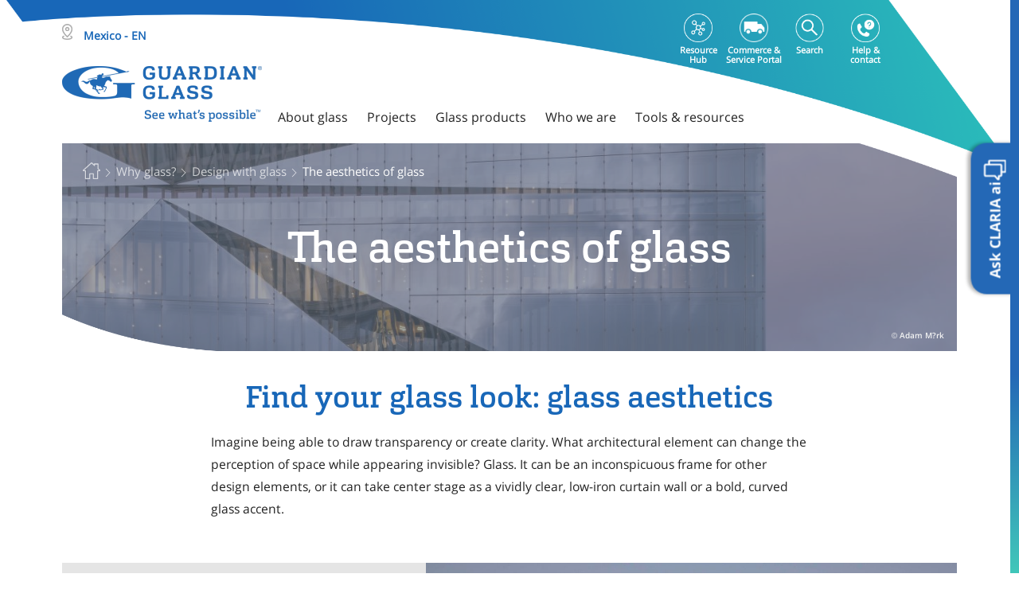

--- FILE ---
content_type: text/html;charset=utf-8
request_url: https://www.guardianglass.com/mx/en/why-glass/design-with-glass/the-aesthetics-of-glass
body_size: 55261
content:
<!DOCTYPE HTML>
<html lang="en">

    <head>
    <meta charset="UTF-8"/>
    <title>Aesthetics of glass: find your glass look! | Guardian Glass</title>
    
    <link rel="preconnect" href="https://forms.guardianglass.com/"/>
    <link rel="preconnect" href="https://sustainability.guardianglass.com/"/>

    
    <meta content="Aesthetics of glass: find your glass look!" property="og:title"/>
    <meta content="Glass aesthetics can be subtle or powerful, from brilliantly clear low-iron glass to curved or highly reflective glass. " property="og:description"/>
    <meta content="https://www.guardianglass.com/mx/en/why-glass/design-with-glass/the-aesthetics-of-glass" property="og:url"/>
    <meta content="en" property="og:locale"/>
    <meta content="https://www.guardianglass.com/mx/en/why-glass/design-with-glass/the-aesthetics-of-glass/_jcr_content/root/responsivegrid/hero/image.coreimg.jpg/1622644952284/project-hd-diamond66-ultra-climaguard-premium2-sn6234-de-berlin-cube-berlin-%252810%2529.jpg" property="og:image"/>
    <meta content="website" property="og:type"/>
    <meta content="Guardian Glass" property="og:site_name"/>




    <link href="https://www.guardianglass.com/mx/en/why-glass/design-with-glass/the-aesthetics-of-glass" itemprop="url" rel="canonical"/>

    
    
    <meta name="description" content="Glass aesthetics can be subtle or powerful, from brilliantly clear low-iron glass to curved or highly reflective glass. "/>
    <meta name="template" content="content-page-template"/>
    <meta property="title" content="Aesthetics of glass: find your glass look!"/>
    

    

    
    
        
            <link rel="alternate" hreflang="en" href="https://www.guardianglass.com/eu/en/why-glass/design-with-glass/the-aesthetics-of-glass"/>
        
            <link rel="alternate" hreflang="pl" href="https://www.guardianglass.com/eu/pl/why-glass/design-with-glass/the-aesthetics-of-glass"/>
        
            <link rel="alternate" hreflang="ro" href="https://www.guardianglass.com/eu/ro/why-glass/design-with-glass/the-aesthetics-of-glass"/>
        
            <link rel="alternate" hreflang="pt" href="https://www.guardianglass.com/eu/pt/why-glass/design-with-glass/the-aesthetics-of-glass"/>
        
            <link rel="alternate" hreflang="nl" href="https://www.guardianglass.com/eu/nl/why-glass/design-with-glass/the-aesthetics-of-glass"/>
        
            <link rel="alternate" hreflang="it" href="https://www.guardianglass.com/eu/it/why-glass/design-with-glass/the-aesthetics-of-glass"/>
        
            <link rel="alternate" hreflang="hu" href="https://www.guardianglass.com/eu/hu/why-glass/design-with-glass/the-aesthetics-of-glass"/>
        
            <link rel="alternate" hreflang="fr" href="https://www.guardianglass.com/eu/fr/why-glass/design-with-glass/the-aesthetics-of-glass"/>
        
            <link rel="alternate" hreflang="es" href="https://www.guardianglass.com/eu/es/why-glass/design-with-glass/the-aesthetics-of-glass"/>
        
            <link rel="alternate" hreflang="cs" href="https://www.guardianglass.com/eu/cs/why-glass/design-with-glass/the-aesthetics-of-glass"/>
        
            <link rel="alternate" hreflang="de" href="https://www.guardianglass.com/eu/de/why-glass/design-with-glass/the-aesthetics-of-glass"/>
        
            <link rel="alternate" hreflang="tr" href="https://www.guardianglass.com/eu/tr/why-glass/design-with-glass/the-aesthetics-of-glass"/>
        
            <link rel="alternate" hreflang="uk" href="https://www.guardianglass.com/eu/uk/why-glass/design-with-glass/the-aesthetics-of-glass"/>
        
            <link rel="alternate" hreflang="en-gb" href="https://www.guardianglass.com/gb/en/why-glass/design-with-glass/the-aesthetics-of-glass"/>
        
            <link rel="alternate" hreflang="en-ie" href="https://www.guardianglass.com/gb/en/why-glass/design-with-glass/the-aesthetics-of-glass"/>
        
            <link rel="alternate" hreflang="en-us" href="https://www.guardianglass.com/us/en/why-glass/design-with-glass/the-aesthetics-of-glass"/>
        
            <link rel="alternate" hreflang="en-ca" href="https://www.guardianglass.com/us/en/why-glass/design-with-glass/the-aesthetics-of-glass"/>
        
            <link rel="alternate" hreflang="en-mx" href="https://www.guardianglass.com/mx/en/why-glass/design-with-glass/the-aesthetics-of-glass"/>
        
            <link rel="alternate" hreflang="es-mx" href="https://www.guardianglass.com/mx/es/why-glass/design-with-glass/the-aesthetics-of-glass"/>
        
            <link rel="alternate" hreflang="en-ar" href="https://www.guardianglass.com/la/en/why-glass/design-with-glass/the-aesthetics-of-glass"/>
        
            <link rel="alternate" hreflang="en-br" href="https://www.guardianglass.com/la/en/why-glass/design-with-glass/the-aesthetics-of-glass"/>
        
            <link rel="alternate" hreflang="en-cl" href="https://www.guardianglass.com/la/en/why-glass/design-with-glass/the-aesthetics-of-glass"/>
        
            <link rel="alternate" hreflang="en-co" href="https://www.guardianglass.com/la/en/why-glass/design-with-glass/the-aesthetics-of-glass"/>
        
            <link rel="alternate" hreflang="en-ec" href="https://www.guardianglass.com/la/en/why-glass/design-with-glass/the-aesthetics-of-glass"/>
        
            <link rel="alternate" hreflang="en-gt" href="https://www.guardianglass.com/la/en/why-glass/design-with-glass/the-aesthetics-of-glass"/>
        
            <link rel="alternate" hreflang="en-py" href="https://www.guardianglass.com/la/en/why-glass/design-with-glass/the-aesthetics-of-glass"/>
        
            <link rel="alternate" hreflang="en-pe" href="https://www.guardianglass.com/la/en/why-glass/design-with-glass/the-aesthetics-of-glass"/>
        
            <link rel="alternate" hreflang="en-uy" href="https://www.guardianglass.com/la/en/why-glass/design-with-glass/the-aesthetics-of-glass"/>
        
            <link rel="alternate" hreflang="en-ve" href="https://www.guardianglass.com/la/en/why-glass/design-with-glass/the-aesthetics-of-glass"/>
        
            <link rel="alternate" hreflang="en-bo" href="https://www.guardianglass.com/la/en/why-glass/design-with-glass/the-aesthetics-of-glass"/>
        
            <link rel="alternate" hreflang="en-cr" href="https://www.guardianglass.com/la/en/why-glass/design-with-glass/the-aesthetics-of-glass"/>
        
            <link rel="alternate" hreflang="es-ar" href="https://www.guardianglass.com/la/es/why-glass/design-with-glass/the-aesthetics-of-glass"/>
        
            <link rel="alternate" hreflang="es-br" href="https://www.guardianglass.com/la/es/why-glass/design-with-glass/the-aesthetics-of-glass"/>
        
            <link rel="alternate" hreflang="es-cl" href="https://www.guardianglass.com/la/es/why-glass/design-with-glass/the-aesthetics-of-glass"/>
        
            <link rel="alternate" hreflang="es-co" href="https://www.guardianglass.com/la/es/why-glass/design-with-glass/the-aesthetics-of-glass"/>
        
            <link rel="alternate" hreflang="es-ec" href="https://www.guardianglass.com/la/es/why-glass/design-with-glass/the-aesthetics-of-glass"/>
        
            <link rel="alternate" hreflang="es-gt" href="https://www.guardianglass.com/la/es/why-glass/design-with-glass/the-aesthetics-of-glass"/>
        
            <link rel="alternate" hreflang="es-py" href="https://www.guardianglass.com/la/es/why-glass/design-with-glass/the-aesthetics-of-glass"/>
        
            <link rel="alternate" hreflang="es-pe" href="https://www.guardianglass.com/la/es/why-glass/design-with-glass/the-aesthetics-of-glass"/>
        
            <link rel="alternate" hreflang="es-uy" href="https://www.guardianglass.com/la/es/why-glass/design-with-glass/the-aesthetics-of-glass"/>
        
            <link rel="alternate" hreflang="es-ve" href="https://www.guardianglass.com/la/es/why-glass/design-with-glass/the-aesthetics-of-glass"/>
        
            <link rel="alternate" hreflang="es-bo" href="https://www.guardianglass.com/la/es/why-glass/design-with-glass/the-aesthetics-of-glass"/>
        
            <link rel="alternate" hreflang="es-cr" href="https://www.guardianglass.com/la/es/why-glass/design-with-glass/the-aesthetics-of-glass"/>
        
            <link rel="alternate" hreflang="pt-br" href="https://www.guardianglass.com/la/pt/why-glass/design-with-glass/the-aesthetics-of-glass"/>
        
            <link rel="alternate" hreflang="en-sa" href="https://www.guardianglass.com/me/en/why-glass/design-with-glass/the-aesthetics-of-glass"/>
        
            <link rel="alternate" hreflang="en-bh" href="https://www.guardianglass.com/me/en/why-glass/design-with-glass/the-aesthetics-of-glass"/>
        
            <link rel="alternate" hreflang="en-eg" href="https://www.guardianglass.com/me/en/why-glass/design-with-glass/the-aesthetics-of-glass"/>
        
            <link rel="alternate" hreflang="en-ge" href="https://www.guardianglass.com/me/en/why-glass/design-with-glass/the-aesthetics-of-glass"/>
        
            <link rel="alternate" hreflang="en-ir" href="https://www.guardianglass.com/me/en/why-glass/design-with-glass/the-aesthetics-of-glass"/>
        
            <link rel="alternate" hreflang="en-jo" href="https://www.guardianglass.com/me/en/why-glass/design-with-glass/the-aesthetics-of-glass"/>
        
            <link rel="alternate" hreflang="en-kw" href="https://www.guardianglass.com/me/en/why-glass/design-with-glass/the-aesthetics-of-glass"/>
        
            <link rel="alternate" hreflang="en-lb" href="https://www.guardianglass.com/me/en/why-glass/design-with-glass/the-aesthetics-of-glass"/>
        
            <link rel="alternate" hreflang="en-om" href="https://www.guardianglass.com/me/en/why-glass/design-with-glass/the-aesthetics-of-glass"/>
        
            <link rel="alternate" hreflang="en-qa" href="https://www.guardianglass.com/me/en/why-glass/design-with-glass/the-aesthetics-of-glass"/>
        
            <link rel="alternate" hreflang="en-za" href="https://www.guardianglass.com/me/en/why-glass/design-with-glass/the-aesthetics-of-glass"/>
        
            <link rel="alternate" hreflang="en-ae" href="https://www.guardianglass.com/me/en/why-glass/design-with-glass/the-aesthetics-of-glass"/>
        
            <link rel="alternate" hreflang="en-au" href="https://www.guardianglass.com/ap/en/why-glass/design-with-glass/the-aesthetics-of-glass"/>
        
            <link rel="alternate" hreflang="en-cn" href="https://www.guardianglass.com/ap/en/why-glass/design-with-glass/the-aesthetics-of-glass"/>
        
            <link rel="alternate" hreflang="en-hk" href="https://www.guardianglass.com/ap/en/why-glass/design-with-glass/the-aesthetics-of-glass"/>
        
            <link rel="alternate" hreflang="en-jp" href="https://www.guardianglass.com/ap/en/why-glass/design-with-glass/the-aesthetics-of-glass"/>
        
            <link rel="alternate" hreflang="en-my" href="https://www.guardianglass.com/ap/en/why-glass/design-with-glass/the-aesthetics-of-glass"/>
        
            <link rel="alternate" hreflang="en-nz" href="https://www.guardianglass.com/ap/en/why-glass/design-with-glass/the-aesthetics-of-glass"/>
        
            <link rel="alternate" hreflang="en-pk" href="https://www.guardianglass.com/ap/en/why-glass/design-with-glass/the-aesthetics-of-glass"/>
        
            <link rel="alternate" hreflang="en-ph" href="https://www.guardianglass.com/ap/en/why-glass/design-with-glass/the-aesthetics-of-glass"/>
        
            <link rel="alternate" hreflang="en-sg" href="https://www.guardianglass.com/ap/en/why-glass/design-with-glass/the-aesthetics-of-glass"/>
        
            <link rel="alternate" hreflang="en-kr" href="https://www.guardianglass.com/ap/en/why-glass/design-with-glass/the-aesthetics-of-glass"/>
        
            <link rel="alternate" hreflang="en-lk" href="https://www.guardianglass.com/ap/en/why-glass/design-with-glass/the-aesthetics-of-glass"/>
        
            <link rel="alternate" hreflang="en-tw" href="https://www.guardianglass.com/ap/en/why-glass/design-with-glass/the-aesthetics-of-glass"/>
        
            <link rel="alternate" hreflang="en-th" href="https://www.guardianglass.com/ap/en/why-glass/design-with-glass/the-aesthetics-of-glass"/>
        
            <link rel="alternate" hreflang="en-vn" href="https://www.guardianglass.com/ap/en/why-glass/design-with-glass/the-aesthetics-of-glass"/>
        
            <link rel="alternate" hreflang="vi" href="https://www.guardianglass.com/ap/vi/why-glass/design-with-glass/the-aesthetics-of-glass"/>
        
            <link rel="alternate" hreflang="th" href="https://www.guardianglass.com/ap/th/why-glass/design-with-glass/the-aesthetics-of-glass"/>
        
            <link rel="alternate" hreflang="en-in" href="https://www.gujaratguardianglass.com/in/en/why-glass/design-with-glass/the-aesthetics-of-glass"/>
        
        <link rel="alternate" href="https://www.guardianglass.com/" hreflang="x-default"/>
    


    
    <script>
        dataLayer = [{
            'pageType': 'content\u002Dpage\u002Dtemplate'
        }];
    </script>


    <meta content="width=device-width, initial-scale=1" name="viewport"/>
    
    
        <script type="application/ld+json">
            {"@context":"https://schema.org","@type":"Article","mainEntityOfPage":{"@type":"WebPage","@id":"https://www.guardianglass.com/mx/en/why-glass/design-with-glass/the-aesthetics-of-glass"},"headline":"The aesthetics of glass","description":"Glass aesthetics can be subtle or powerful, from brilliantly clear low-iron glass to curved or highly reflective glass. ","image":"https://www.guardianglass.com/content/dam/guardianindustriesholdings/project/europe/project_hd-diamond66-ultra-climaguard-premium2-sn6234_de_berlin_cube-berlin%20(10).jpg","author":{"@type":"Organization","name":"Guardian Glass"},"publisher":{"@type":"Organization","name":"Guardian Glass","logo":{"@type":"ImageObject","url":"https://www.guardianglass.com/content/dam/guardianindustriesholdings/project/europe/project_hd-diamond66-ultra-climaguard-premium2-sn6234_de_berlin_cube-berlin%20(10).jpg"}},"datePublished":"2024-05-08","dateModified":"2024-05-08"}
        </script>
    
    <!--<sly data-sly-include="includes/head.jsonld.html"></sly> -->
    
    
<link rel="stylesheet" href="/etc.clientlibs/guardianindustriesholdings/clientlibs/clientlib-base.min.ACSHASH0061e5bc7d854b4dcb3ca795cd32b28c.css" type="text/css">






    
    
    

    

    
    



    
    
<link rel="stylesheet" href="/etc.clientlibs/guardianindustriesholdings/clientlibs/clientlib-vue.min.ACSHASH686ece54cceb4577b9247e7883ed46d0.css" type="text/css">



    

    
    <link rel="apple-touch-icon" sizes="57x57" href="/etc.clientlibs/guardianindustriesholdings/clientlibs/main/resources/favicons/apple-icon-57x57.png"/>
    <link rel="apple-touch-icon" sizes="60x60" href="/etc.clientlibs/guardianindustriesholdings/clientlibs/main/resources/favicons/apple-icon-60x60.png"/>
    <link rel="apple-touch-icon" sizes="72x72" href="/etc.clientlibs/guardianindustriesholdings/clientlibs/main/resources/favicons/apple-icon-72x72.png"/>
    <link rel="apple-touch-icon" sizes="76x76" href="/etc.clientlibs/guardianindustriesholdings/clientlibs/main/resources/favicons/apple-icon-76x76.png"/>
    <link rel="apple-touch-icon" sizes="114x114" href="/etc.clientlibs/guardianindustriesholdings/clientlibs/main/resources/favicons/apple-icon-114x114.png"/>
    <link rel="apple-touch-icon" sizes="120x120" href="/etc.clientlibs/guardianindustriesholdings/clientlibs/main/resources/favicons/apple-icon-120x120.png"/>
    <link rel="apple-touch-icon" sizes="144x144" href="/etc.clientlibs/guardianindustriesholdings/clientlibs/main/resources/favicons/apple-icon-144x144.png"/>
    <link rel="apple-touch-icon" sizes="152x152" href="/etc.clientlibs/guardianindustriesholdings/clientlibs/main/resources/favicons/apple-icon-152x152.png"/>
    <link rel="apple-touch-icon" sizes="180x180" href="/etc.clientlibs/guardianindustriesholdings/clientlibs/main/resources/favicons/apple-icon-180x180.png"/>
    <meta name="msapplication-TileImage" content="/etc.clientlibs/guardianindustriesholdings/clientlibs/main/resources/favicons/ms-icon-144x144.png"/>
    <link rel="icon" type="image/png" sizes="32x32" href="/etc.clientlibs/guardianindustriesholdings/clientlibs/main/resources/favicons/favicon-32x32.png"/>
    <link rel="icon" type="image/png" sizes="96x96" href="/etc.clientlibs/guardianindustriesholdings/clientlibs/main/resources/favicons/favicon-96x96.png"/>
    <link rel="icon" type="image/png" sizes="16x16" href="/etc.clientlibs/guardianindustriesholdings/clientlibs/main/resources/favicons/favicon-16x16.png"/>
    <link rel="icon" href="/etc.clientlibs/guardianindustriesholdings/clientlibs/main/resources/favicons/favicon.ico" type="image/ico"/>
    <link rel="shortcut icon" href="/etc.clientlibs/guardianindustriesholdings/clientlibs/main/resources/favicons/favicon.ico"/>

    <meta name="theme-color" content="#ffffff"/>
    <meta name="msapplication-TileColor" content="#ffffff"/>

    
    
    <script>
        (function(w,d,s,l,i){w[l]=w[l]||[];w[l].push({'gtm.start':
                new Date().getTime(),event:'gtm.js'});var f=d.getElementsByTagName(s)[0],
            j=d.createElement(s),dl=l!='dataLayer'?'&l='+l:'';j.async=true;j.src=
            'https://www.googletagmanager.com/gtm.js?id='+i+dl;f.parentNode.insertBefore(j,f);
        })(window,document,'script','dataLayer','GTM-5TGX7C7');
    </script>
    
    
    

    

    

</head>

    <body id="js-body" class="page basicpage js-body  " data-glob-compare-url="/mx/en/compare-product" data-glob-productlisting-url="/mx/en/our-glass/discover-our-products">
        <!-- Google Tag Manager (noscript) -->
        <noscript><iframe src="https://www.googletagmanager.com/ns.html?id=GTM-5TGX7C7" height="0" width="0" style="display:none;visibility:hidden"></iframe></noscript>
        <!-- End Google Tag Manager (noscript) -->
        
        
            <!-- Notepad Include -->
            
            



            
<div class="root responsivegrid gg-container">


<div class="aem-Grid aem-Grid--12 aem-Grid--default--12 ">
    
    <div class="header experiencefragment aem-GridColumn aem-GridColumn--default--12"><div class="cmp-experiencefragment" data-path="/content/experience-fragments/guardianindustriesholdings/north-america/mx/en/site/header/master"><div class="xfpage page basicpage">
<div class="xf-content-height">
    


<div class="aem-Grid aem-Grid--12 aem-Grid--default--12 ">
    
    <div class="responsivegrid aem-GridColumn aem-GridColumn--default--12">


<div class="aem-Grid aem-Grid--12 aem-Grid--default--12 ">
    
    <div class="headercontent aem-GridColumn aem-GridColumn--default--12"><div>
    <div class="header-parent-container">
        
    <div class="top-navigation">
        <span class="header_bg"></span>
        
            <div class="websiteselector-container">
                <!--FE-Implementation-->

    <div class="website-selector-wrapper ">
      <div class="container">
        <div class="region_title">
          <span class="region_icon"></span>
          <span id="country_name" class="country_name">Mexico - EN</span>
        </div>
      </div>
      <div class="website-selector country">
          <a>
              <div class="logo_website_selector"><img class="region-map" src="/content/dam/guardianindustriesholdings/icons/india/Guardian_Glass_Master_Logo_Landscape_Blue_RGB@3x.png" alt=""/></div>
          </a>
          
          <div class="container">
              <p class="choose-region">The aesthetics of glass</p>
            </div>
          
          <div class="container mob_container">
              <nav class="navbar navbar-expand-sm">
                  
                  <div class="collapse navbar-collapse" id="navbar-collapse">
                      <div class="row website-selector-region">
                          <div class="gg-orgunits-list main-item">
                              <div class="header-parent-container nav navbar-nav">
                                  <div class="nav-item gg-org-unit">
                                      <div class="dropdown">
                                          <div data-toggle="dropdown" aria-haspopup="true" aria-expanded="false" class="dropdown_click" data-country="Europe">
                                              <p class="region-name">
                                                  <span class="desktop-hide menu-caret">&#x203A;</span>
                                                  Europe
                                              </p>
                                              <img class="mobile-hide region-map" src="/content/guardianindustriesholdings/europe/_jcr_content/image.transform/rendition-200-120/img.png" alt=""/>
                                          </div>
                                          <ul class="gg-regions-list dropdown-menu">
                                              <li class="gg-region dropdown-item">
                                                  <b>
                                                      Continental Europe
                                                  </b>
                                                  <ul class="gg-languages-list dropdown-submenu-ul">
                                                      <li class="gg-lang dropdown-submenu">
                                                          <span class="menu-caret">&#x203A;</span>
                                                          <a href="/eu/en" class="home__selector">English</a>
                                                      </li>
                                                  
                                                      <li class="gg-lang dropdown-submenu">
                                                          <span class="menu-caret">&#x203A;</span>
                                                          <a href="/eu/pl" class="home__selector">Polski</a>
                                                      </li>
                                                  
                                                      <li class="gg-lang dropdown-submenu">
                                                          <span class="menu-caret">&#x203A;</span>
                                                          <a href="/eu/ro" class="home__selector">Română</a>
                                                      </li>
                                                  
                                                      <li class="gg-lang dropdown-submenu">
                                                          <span class="menu-caret">&#x203A;</span>
                                                          <a href="/eu/pt" class="home__selector">Português</a>
                                                      </li>
                                                  
                                                      <li class="gg-lang dropdown-submenu">
                                                          <span class="menu-caret">&#x203A;</span>
                                                          <a href="/eu/nl" class="home__selector">Nederlands</a>
                                                      </li>
                                                  
                                                      <li class="gg-lang dropdown-submenu">
                                                          <span class="menu-caret">&#x203A;</span>
                                                          <a href="/eu/it" class="home__selector">Italiano</a>
                                                      </li>
                                                  
                                                      <li class="gg-lang dropdown-submenu">
                                                          <span class="menu-caret">&#x203A;</span>
                                                          <a href="/eu/hu" class="home__selector">Magyar</a>
                                                      </li>
                                                  
                                                      <li class="gg-lang dropdown-submenu">
                                                          <span class="menu-caret">&#x203A;</span>
                                                          <a href="/eu/fr" class="home__selector">Français</a>
                                                      </li>
                                                  
                                                      <li class="gg-lang dropdown-submenu">
                                                          <span class="menu-caret">&#x203A;</span>
                                                          <a href="/eu/es" class="home__selector">Español</a>
                                                      </li>
                                                  
                                                      <li class="gg-lang dropdown-submenu">
                                                          <span class="menu-caret">&#x203A;</span>
                                                          <a href="/eu/cs" class="home__selector">Čeština</a>
                                                      </li>
                                                  
                                                      <li class="gg-lang dropdown-submenu">
                                                          <span class="menu-caret">&#x203A;</span>
                                                          <a href="/eu/de" class="home__selector">Deutsch</a>
                                                      </li>
                                                  
                                                      <li class="gg-lang dropdown-submenu">
                                                          <span class="menu-caret">&#x203A;</span>
                                                          <a href="/eu/tr" class="home__selector">Türkçe</a>
                                                      </li>
                                                  
                                                      <li class="gg-lang dropdown-submenu">
                                                          <span class="menu-caret">&#x203A;</span>
                                                          <a href="/eu/uk" class="home__selector">Українська</a>
                                                      </li>
                                                  
                                                      <li class="gg-lang dropdown-submenu">
                                                          <span class="menu-caret">&#x203A;</span>
                                                          <a href="/eu/configuration" class="home__selector">Configuration</a>
                                                      </li>
                                                  </ul>
                                              </li>
                                          
                                              <li class="gg-region dropdown-item">
                                                  <b>
                                                      United Kingdom &amp; Ireland
                                                  </b>
                                                  <ul class="gg-languages-list dropdown-submenu-ul">
                                                      <li class="gg-lang dropdown-submenu">
                                                          <span class="menu-caret">&#x203A;</span>
                                                          <a href="/gb/en" class="home__selector">English</a>
                                                      </li>
                                                  </ul>
                                              </li>
                                          </ul>
                                      </div>
                                  </div>
                              </div>
                          </div>
                      
                          <div class="gg-orgunits-list main-item">
                              <div class="header-parent-container nav navbar-nav">
                                  <div class="nav-item gg-org-unit">
                                      <div class="dropdown">
                                          <div data-toggle="dropdown" aria-haspopup="true" aria-expanded="false" class="dropdown_click" data-country="North America">
                                              <p class="region-name">
                                                  <span class="desktop-hide menu-caret">&#x203A;</span>
                                                  North America
                                              </p>
                                              <img class="mobile-hide region-map" src="/content/guardianindustriesholdings/north-america/_jcr_content/image.transform/rendition-200-120/img.png" alt=""/>
                                          </div>
                                          <ul class="gg-regions-list dropdown-menu">
                                              <li class="gg-region dropdown-item">
                                                  <b>
                                                      United States &amp; Canada
                                                  </b>
                                                  <ul class="gg-languages-list dropdown-submenu-ul">
                                                      <li class="gg-lang dropdown-submenu">
                                                          <span class="menu-caret">&#x203A;</span>
                                                          <a href="/us/en" class="home__selector">English</a>
                                                      </li>
                                                  </ul>
                                              </li>
                                          
                                              <li class="gg-region dropdown-item">
                                                  <b>
                                                      Mexico
                                                  </b>
                                                  <ul class="gg-languages-list dropdown-submenu-ul">
                                                      <li class="gg-lang dropdown-submenu">
                                                          <span class="menu-caret">&#x203A;</span>
                                                          <a href="/mx/en" class="home__selector">English</a>
                                                      </li>
                                                  
                                                      <li class="gg-lang dropdown-submenu">
                                                          <span class="menu-caret">&#x203A;</span>
                                                          <a href="/mx/es" class="home__selector">Español</a>
                                                      </li>
                                                  </ul>
                                              </li>
                                          </ul>
                                      </div>
                                  </div>
                              </div>
                          </div>
                      
                          <div class="gg-orgunits-list main-item">
                              <div class="header-parent-container nav navbar-nav">
                                  <div class="nav-item gg-org-unit">
                                      <div class="dropdown">
                                          <div data-toggle="dropdown" aria-haspopup="true" aria-expanded="false" class="dropdown_click" data-country="South America">
                                              <p class="region-name">
                                                  <span class="desktop-hide menu-caret">&#x203A;</span>
                                                  South America
                                              </p>
                                              <img class="mobile-hide region-map" src="/content/guardianindustriesholdings/south-america/_jcr_content/image.transform/rendition-200-120/img.png" alt=""/>
                                          </div>
                                          <ul class="gg-regions-list dropdown-menu">
                                              <li class="gg-region dropdown-item">
                                                  <b>
                                                      South America
                                                  </b>
                                                  <ul class="gg-languages-list dropdown-submenu-ul">
                                                      <li class="gg-lang dropdown-submenu">
                                                          <span class="menu-caret">&#x203A;</span>
                                                          <a href="/la/en" class="home__selector">English</a>
                                                      </li>
                                                  
                                                      <li class="gg-lang dropdown-submenu">
                                                          <span class="menu-caret">&#x203A;</span>
                                                          <a href="/la/es" class="home__selector">Espanhol</a>
                                                      </li>
                                                  
                                                      <li class="gg-lang dropdown-submenu">
                                                          <span class="menu-caret">&#x203A;</span>
                                                          <a href="/la/pt" class="home__selector">Português</a>
                                                      </li>
                                                  </ul>
                                              </li>
                                          </ul>
                                      </div>
                                  </div>
                              </div>
                          </div>
                      
                          <div class="gg-orgunits-list main-item">
                              <div class="header-parent-container nav navbar-nav">
                                  <div class="nav-item gg-org-unit">
                                      <div class="dropdown">
                                          <div data-toggle="dropdown" aria-haspopup="true" aria-expanded="false" class="dropdown_click" data-country="Middle East &amp; Africa">
                                              <p class="region-name">
                                                  <span class="desktop-hide menu-caret">&#x203A;</span>
                                                  Middle East &amp; Africa
                                              </p>
                                              <img class="mobile-hide region-map" src="/content/guardianindustriesholdings/me-africa/_jcr_content/image.transform/rendition-200-120/img.png" alt=""/>
                                          </div>
                                          <ul class="gg-regions-list dropdown-menu">
                                              <li class="gg-region dropdown-item">
                                                  <b>
                                                      Middle East &amp; Africa
                                                  </b>
                                                  <ul class="gg-languages-list dropdown-submenu-ul">
                                                      <li class="gg-lang dropdown-submenu">
                                                          <span class="menu-caret">&#x203A;</span>
                                                          <a href="/me/en" class="home__selector">English</a>
                                                      </li>
                                                  </ul>
                                              </li>
                                          </ul>
                                      </div>
                                  </div>
                              </div>
                          </div>
                      
                          <div class="gg-orgunits-list main-item">
                              <div class="header-parent-container nav navbar-nav">
                                  <div class="nav-item gg-org-unit">
                                      <div class="dropdown">
                                          <div data-toggle="dropdown" aria-haspopup="true" aria-expanded="false" class="dropdown_click" data-country="Asia Pacific">
                                              <p class="region-name">
                                                  <span class="desktop-hide menu-caret">&#x203A;</span>
                                                  Asia Pacific
                                              </p>
                                              <img class="mobile-hide region-map" src="/content/guardianindustriesholdings/asia-pacific/_jcr_content/image.transform/rendition-200-120/img.png" alt=""/>
                                          </div>
                                          <ul class="gg-regions-list dropdown-menu">
                                              <li class="gg-region dropdown-item">
                                                  <b>
                                                      Asia Pacific
                                                  </b>
                                                  <ul class="gg-languages-list dropdown-submenu-ul">
                                                      <li class="gg-lang dropdown-submenu">
                                                          <span class="menu-caret">&#x203A;</span>
                                                          <a href="/ap/en" class="home__selector">English</a>
                                                      </li>
                                                  
                                                      <li class="gg-lang dropdown-submenu">
                                                          <span class="menu-caret">&#x203A;</span>
                                                          <a href="/ap/vi" class="home__selector">Tiếng Anh</a>
                                                      </li>
                                                  
                                                      <li class="gg-lang dropdown-submenu">
                                                          <span class="menu-caret">&#x203A;</span>
                                                          <a href="/ap/th" class="home__selector">ไทย</a>
                                                      </li>
                                                  </ul>
                                              </li>
                                          
                                              <li class="gg-region dropdown-item">
                                                  <b>
                                                      India
                                                  </b>
                                                  <ul class="gg-languages-list dropdown-submenu-ul">
                                                      <li class="gg-lang dropdown-submenu">
                                                          <span class="menu-caret">&#x203A;</span>
                                                          <a href="/in/en" class="home__selector">English</a>
                                                      </li>
                                                  </ul>
                                              </li>
                                          </ul>
                                      </div>
                                  </div>
                              </div>
                          </div>
                      </div>
                  </div>
              </nav>
          </div>
      </div>
    </div>
    

            </div>
            
    <div class="top-navigation-inner" data-searchvalidationstring="Please enter a search term.">
        <template class="top-navigation-search-container" id="swal-search-template">
            <swal-input type="text" placeholder="Search"/>
        </template>
        <ul class="top-navigation-items">
            <li class="top-navigation-item">
                <a class="top-navigation-link" href="/mx/en/portal" target="_blank">
                    <span class="personal-area-icon top-nav-icons"></span>
                    <span class="top-navigation-link__label">Resource Hub</span>
                </a>
            </li>
            <li class="top-navigation-item">
                <a class="top-navigation-link" href="https://guardianindustries.my.site.com/guardianportal/services/auth/sso/CognitoPROD" target="_self">
                    <span class="ecommerce-icon top-nav-icons"></span>
                    <span class="top-navigation-link__label">Commerce &amp; Service Portal</span>
                </a>
            </li>
            <li class="top-navigation-item top-navigation-search">
                <a class="top-navigation-link top-navigation-search-link" data-invalid-search-term="Please enter a search term." href="/mx/en/search" target="_self">
                    <span class="search-icon top-nav-icons"></span>
                    <span class="top-navigation-link__label">Search</span>
                </a>
            </li>
            
            <li class="top-navigation-item">
                <a class="top-navigation-link" href="/mx/en/who-we-are/help-and-contact/contact-us" target="_self">
                    <span class="help-contact-icon top-nav-icons"></span>
                    <span class="top-navigation-link__label">Help &amp; contact</span>
                </a>
            </li>
        </ul>
    </div>

        
        <div class="container">
            <div class="main-navigation main-nav-lg">
                <!-- Hamburger Mobile + Desktop LG -->
                <nav class="mob-hamburger-container">
                    <a class="navbar-brand navbar-brand-desktop " href="/mx/en">
                        <img src="/content/dam/guardianindustriesholdings/icons/india/Guardian_Glass_Master_Logo_Landscape_Blue_RGB@3x.png.transform/rendition-470-280/img.png" alt="logo check" width="251" height="70"/>
                    </a>
                    
                        <div class="navbar-menu-mob-container">
                            
                            <ul class="nav navbar-nav">
                                

    
    
    
    
        
        <li class="nav-item top-navs">
    About glass

</li>
<li class="nav-item top-navs">
    Projects

</li>
<li class="nav-item top-navs">
    Glass products

</li>
<li class="nav-item top-navs">
    Who we are

</li>
<li class="nav-item top-navs">
    Tools &amp; resources

</li>

        
    


                            </ul>
                        </div>
                    
                </nav>
            </div>
        </div>
        <div class="main-navigation main-nav-sm">
            <!-- Hamburger Mobile + Desktop SM -->
            <nav class="mob-hamburger-container container">
                <div class="hamburger-btn-wrapper">
                    <div class="hamburger-icon">
                        <span></span>
                        <span></span>
                        <span></span>
                    </div>
                </div>
                <a class="navbar-brand navbar-brand-desktop" href="/mx/en">
                    <img src="/content/dam/guardianindustriesholdings/icons/india/Guardian_Glass_Master_Logo_Landscape_Blue_RGB@3x.png.transform/rendition-470-280/img.png" alt="logo check" width="251" height="70"/>
                </a>
                
                <div class="navbar-menu-mob-container">
                    
                    <div class="navbar-brand-inner-container">
                        <a class="navbar-brand navbar-brand-inner" href="/mx/en">
                            <img src="/content/dam/guardianindustriesholdings/icons/india/Guardian_Glass_Master_Logo_Landscape_Blue_RGB@3x.png.transform/rendition-470-280/img.png" alt="logo check"/>
                        </a>
                        <div class="panel-group" id="accordion" role="tablist" aria-multiselectable="true">
                            
                                
    <div class="panel panel-default">
        <div class="panel-heading" role="tab" id="heading_mainnavitem_-612562378">
            <p class="panel-title">
                <a role="button" class="panel-list-item" data-toggle="collapse" href="#collapse_mainnavitem_-612562378" aria-expanded="false" aria-controls="collapse_mainnavitem_-612562378">
                    About glass
                </a>
            </p>
        </div>
        <div id="collapse_mainnavitem_-612562378" class="panel-collapse collapse in" data-parent="#accordion" role="tabpanel" aria-labelledby="heading_mainnavitem_-612562378">
            <div class="panel-body">
                <div class="flyout-submenu-mobile">
                    <div class="flyout-submenu-mobile-title">Glass function
                    </div>
                    <ul class="flyout-submenu-mobile-list">
                        <li><a href="https://www.guardianglass.com/mx/en/our-glass/glass-types/solar-control-glass">Solar control</a></li>
                    
                        <li><a href="https://www.guardianglass.com/mx/en/why-glass/build-with-glass/glass-functions/thermal-insulation">Thermal insulation</a></li>
                    
                        <li><a href="https://www.guardianglass.com/mx/en/why-glass/build-with-glass/glass-functions/glass-with-high-light-transmission-for-high-visibility">Glass for high light transmission</a></li>
                    
                        <li><a href="https://www.guardianglass.com/mx/en/why-glass/build-with-glass/glass-functions/glass-for-glare-control">Glare control</a></li>
                    
                        <li><a href="https://www.guardianglass.com/mx/en/why-glass/build-with-glass/glass-functions/glass-for-reflectivity">High reflective</a></li>
                    
                        <li><a href="https://www.guardianglass.com/mx/en/why-glass/build-with-glass/glass-functions/safety-glass">Safety</a></li>
                    
                        <li><a href="https://www.guardianglass.com/mx/en/why-glass/build-with-glass/glass-functions/security-glass">Security</a></li>
                    </ul>
                
                    <div class="flyout-submenu-mobile-title">Glass applications
                    </div>
                    <ul class="flyout-submenu-mobile-list">
                        <li><a href="https://www.guardianglass.com/mx/en/why-glass/build-with-glass/applications-of-glass/glass-for-facades">Facades</a></li>
                    
                        <li><a href="https://www.guardianglass.com/mx/en/why-glass/build-with-glass/applications-of-glass/glass-for-facades/curved-facades">Curved facade</a></li>
                    
                        <li><a href="https://www.guardianglass.com/mx/en/why-glass/build-with-glass/applications-of-glass/glass-for-facades/roofs-skylights">Roof &amp; skylights</a></li>
                    
                        <li><a href="https://www.guardianglass.com/mx/en/why-glass/build-with-glass/applications-of-glass/glass-for-specific-applications/storefronts">Storefront glass</a></li>
                    
                        <li><a href="https://www.guardianglass.com/mx/en/why-glass/build-with-glass/applications-of-glass/glass-for-interiors">Glass for interiors</a></li>
                    
                        <li><a href="https://www.guardianglass.com/mx/en/why-glass/build-with-glass/applications-of-glass/glass-for-homes">Homes</a></li>
                    
                        <li><a href="https://www.guardianglass.com/mx/en/why-glass/build-with-glass/applications-of-glass/glass-for-specific-applications">Specific applications</a></li>
                    </ul>
                
                    <div class="flyout-submenu-mobile-title">Understand glass
                    </div>
                    <ul class="flyout-submenu-mobile-list">
                        <li><a href="https://www.guardianglass.com/mx/en/why-glass/understand-glass/how-glass-is-made">How glass is made</a></li>
                    
                        <li><a href="https://www.guardianglass.com/mx/en/why-glass/design-with-glass/performance-energy-efficiency">Energy efficiency</a></li>
                    
                        <li><a href="https://www.guardianglass.com/mx/en/why-glass/understand-glass/benefits-of-glass">Benefits of glass</a></li>
                    
                        <li><a href="https://www.guardianglass.com/mx/en/why-glass/design-with-glass/the-aesthetics-of-glass">Aesthetics of glass</a></li>
                    </ul>
                </div>
                <div class="flyout-submenu-mobile-highlight">
                    <div class="flyout-submenu-mobile-highlight-title">
                        What&#39;s your challenge?
                    </div>
                    <div class="flyout-menu-highlights-list-container-mobile">
                        <div class="flyout-menu-mobile-highlights-list">
                            <div class="flyout-menu-mobile-highlights-item-container">
                                <div class="flyout-menu-mobile-highlights-img-container">
                                    <div class="flyout-menu-mobile-highlights-img" style="background-image: url('/content/dam/guardianindustriesholdings/project/europe/ClimaGuardPremium2_DK_Copenhagen_MaerskTower_02.tif.transform/rendition-200-120/img.jpg');" alt="Design with glass">
                                    </div>
                                </div>
                                <div class="text-image-mobile-column">
                                    <a href="https://www.guardianglass.com/mx/en/why-glass/design-with-glass">Design with glass</a>
                                    <p>From anti-reflection to color tints, modern glass enhances design in many ways.</p>
                                </div>
                            </div>
                        
                            <div class="flyout-menu-mobile-highlights-item-container">
                                <div class="flyout-menu-mobile-highlights-img-container">
                                    <div class="flyout-menu-mobile-highlights-img" style="background-image: url('/content/dam/guardianindustriesholdings/project/europe/SN70SHT_PL_WARSAW_DSVOFFICE_02.jpg.transform/rendition-200-120/img.jpg');" alt="Build with glass">
                                    </div>
                                </div>
                                <div class="text-image-mobile-column">
                                    <a href="https://www.guardianglass.com/mx/en/why-glass/build-with-glass">Build with glass</a>
                                    <p>Whatever the construction challenge, we have the glass to help meet it.</p>
                                </div>
                            </div>
                        
                            <div class="flyout-menu-mobile-highlights-item-container">
                                <div class="flyout-menu-mobile-highlights-img-container">
                                    <div class="flyout-menu-mobile-highlights-img" style="background-image: url('/content/dam/guardianindustriesholdings/project/europe/GuardianSun_ES_Seville_PriavateOwner_25.jpg.transform/rendition-200-120/img.jpg');" alt="Glass for your home">
                                    </div>
                                </div>
                                <div class="text-image-mobile-column">
                                    <a href="https://www.guardianglass.com/mx/en/why-glass/glass-for-your-home">Glass for your home</a>
                                    <p>See how the correct choice of glass can help transform a home – and even our wellbeing.</p>
                                </div>
                            </div>
                        </div>
                        <div class="flyout-menu-highlights-nav">
                            <a class="flyout-menu-highlights-text"></a>
                            
                        </div>
                    </div>
                </div>
            </div>
        </div>
    </div>

                            
                                
    <div class="panel panel-default">
        <div class="panel-heading" role="tab" id="heading_mainnavitem_-261922713">
            <p class="panel-title">
                <a role="button" class="panel-list-item" data-toggle="collapse" href="#collapse_mainnavitem_-261922713" aria-expanded="false" aria-controls="collapse_mainnavitem_-261922713">
                    Projects
                </a>
            </p>
        </div>
        <div id="collapse_mainnavitem_-261922713" class="panel-collapse collapse in" data-parent="#accordion" role="tabpanel" aria-labelledby="heading_mainnavitem_-261922713">
            <div class="panel-body">
                <div class="flyout-submenu-mobile">
                    <div class="flyout-submenu-mobile-title">Project Locator
                    </div>
                    <ul class="flyout-submenu-mobile-list">
                        <li><a href="https://digitaltools.guardianglass.com/tools/projects/" target="_blank">Locate projects around the world</a></li>
                    </ul>
                
                    <div class="flyout-submenu-mobile-title">Showcase projects
                    </div>
                    <ul class="flyout-submenu-mobile-list">
                        <li><a href="https://www.guardianglass.com/mx/en/projects">View our showcase projects</a></li>
                    </ul>
                </div>
                <div class="flyout-submenu-mobile-highlight">
                    <div class="flyout-submenu-mobile-highlight-title">
                        Highlights
                    </div>
                    <div class="flyout-menu-highlights-list-container-mobile">
                        <div class="flyout-menu-mobile-highlights-list">
                            <div class="flyout-menu-mobile-highlights-item-container">
                                <div class="flyout-menu-mobile-highlights-img-container">
                                    <div class="flyout-menu-mobile-highlights-img" style="background-image: url('/content/dam/guardianindustriesholdings/project/global/7%20St%20Thomas.jpg.transform/rendition-200-120/img.jpg');" alt="7 St Thomas">
                                    </div>
                                </div>
                                <div class="text-image-mobile-column">
                                    <a href="https://www.guardianglass.com/mx/en/projects/project-details/7-st-thomas">7 St. Thomas</a>
                                    <p>Curved glass contributes to harmony between Victorian and contemporary design</p>
                                </div>
                            </div>
                        
                            <div class="flyout-menu-mobile-highlights-item-container">
                                <div class="flyout-menu-mobile-highlights-img-container">
                                    <div class="flyout-menu-mobile-highlights-img" style="background-image: url('/content/dam/guardianindustriesholdings/project/usca/4154-07.tif.transform/rendition-200-120/img.jpg');" alt="Midlands Technical College Library">
                                    </div>
                                </div>
                                <div class="text-image-mobile-column">
                                    <a href="https://www.guardianglass.com/mx/en/projects/project-details/midlands-technical-college-library">Midlands Technical College Library</a>
                                    <p>When glass helps to create a comfortable learning environment</p>
                                </div>
                            </div>
                        
                            <div class="flyout-menu-mobile-highlights-item-container">
                                <div class="flyout-menu-mobile-highlights-img-container">
                                    <div class="flyout-menu-mobile-highlights-img" style="background-image: url('/content/dam/guardianindustriesholdings/project/usca/DSC_6022copy.jpg.transform/rendition-200-120/img.jpg');" alt="ARO - 242 West 53rd Street">
                                    </div>
                                </div>
                                <div class="text-image-mobile-column">
                                    <a href="https://www.guardianglass.com/mx/en/projects/project-details/aro-242-west-53rd-street">ARO - 242 West 53rd Street</a>
                                    <p>Floor to ceiling windows provide light, transparency and sweeping views of Central Park</p>
                                </div>
                            </div>
                        </div>
                        <div class="flyout-menu-highlights-nav">
                            <a class="flyout-menu-highlights-text" href="https://www.guardianglass.com/mx/en/projects">VIEW MORE PROJECTS</a>
                            <span class="flyout-menu-highlights-icon"></span>
                        </div>
                    </div>
                </div>
            </div>
        </div>
    </div>

                            
                                
    <div class="panel panel-default">
        <div class="panel-heading" role="tab" id="heading_mainnavitem_-261922712">
            <p class="panel-title">
                <a role="button" class="panel-list-item" data-toggle="collapse" href="#collapse_mainnavitem_-261922712" aria-expanded="false" aria-controls="collapse_mainnavitem_-261922712">
                    Glass products
                </a>
            </p>
        </div>
        <div id="collapse_mainnavitem_-261922712" class="panel-collapse collapse in" data-parent="#accordion" role="tabpanel" aria-labelledby="heading_mainnavitem_-261922712">
            <div class="panel-body">
                <div class="flyout-submenu-mobile">
                    <div class="flyout-submenu-mobile-title">Our ranges
                    </div>
                    <ul class="flyout-submenu-mobile-list">
                        <li><a href="https://www.guardianglass.com/mx/en/our-glass/sunguard-extraselective">SunGuard® eXtraSelective</a></li>
                    
                        <li><a href="https://www.guardianglass.com/mx/en/our-glass/sunguard-superneutral">SunGuard® SuperNeutral</a></li>
                    
                        <li><a href="https://www.guardianglass.com/mx/en/our-glass/sunguard-solar">SunGuard® Solar</a></li>
                    
                        <li><a href="https://www.guardianglass.com/mx/en/our-glass/climaguard">Guardian ClimaGuard </a></li>
                    
                        <li><a href="https://www.guardianglass.com/mx/en/our-glass/guardian-clear">Guardian Clear</a></li>
                    
                        <li><a href="https://www.guardianglass.com/mx/en/our-glass/guardian-ultraclear">Guardian UltraClear</a></li>
                    
                        <li><a href="https://www.guardianglass.com/mx/en/our-glass/guardian-tinted-glass">Guardian Tinted</a></li>
                    
                        <li><a href="https://www.guardianglass.com/mx/en/our-glass/guardian-ultramirror">Guardian UltraMirror</a></li>
                    
                        <li><a href="https://www.guardianglass.com/mx/en/our-glass/guardian-satindeco">Guardian SatinDeco</a></li>
                    
                        <li><a href="https://www.guardianglass.com/mx/en/our-glass/range-listing">View all our ranges</a></li>
                    </ul>
                
                    <div class="flyout-submenu-mobile-title">Glass types
                    </div>
                    <ul class="flyout-submenu-mobile-list">
                        <li><a href="https://www.guardianglass.com/mx/en/our-glass/glass-types/solar-control-glass">Solar control glass</a></li>
                    
                        <li><a href="https://www.guardianglass.com/mx/en/our-glass/glass-types/float-glass">Float glass</a></li>
                    
                        <li><a href="https://www.guardianglass.com/mx/en/our-glass/glass-types/architectural-glass">Architectural glass</a></li>
                    
                        <li><a href="https://www.guardianglass.com/mx/en/our-glass/glass-types/low-e-glass">Low-E glass</a></li>
                    
                        <li><a href="https://www.guardianglass.com/mx/en/our-glass/glass-types/laminated-glass">Laminated glass</a></li>
                    
                        <li><a href="https://www.guardianglass.com/mx/en/our-glass/glass-types/mirror-glass">Mirror glass</a></li>
                    
                        <li><a href="https://www.guardianglass.com/mx/en/our-glass/decorative-etched-glass">Decorative and etched glass</a></li>
                    
                        <li><a href="https://www.guardianglass.com/mx/en/our-glass/glass-types/acoustic-glass">Acoustic glass</a></li>
                    
                        <li><a href="https://www.guardianglass.com/mx/en/our-glass/glass-types">View all glass types</a></li>
                    </ul>
                
                    <div class="flyout-submenu-mobile-title">Glass functions
                    </div>
                    <ul class="flyout-submenu-mobile-list">
                        <li><a href="https://www.guardianglass.com/mx/en/why-glass/build-with-glass/glass-functions/thermal-insulation">Thermal insulation</a></li>
                    
                        <li><a href="https://www.guardianglass.com/mx/en/why-glass/build-with-glass/glass-functions/glass-with-high-light-transmission-for-high-visibility">High light transmission for high visibility</a></li>
                    
                        <li><a href="https://www.guardianglass.com/mx/en/why-glass/build-with-glass/glass-functions/glass-for-glare-control">Glare control</a></li>
                    
                        <li><a href="https://www.guardianglass.com/mx/en/why-glass/build-with-glass/glass-functions/glass-for-reflectivity">High reflective</a></li>
                    
                        <li><a href="https://www.guardianglass.com/mx/en/why-glass/build-with-glass/glass-functions/safety-glass">Safety</a></li>
                    
                        <li><a href="https://www.guardianglass.com/mx/en/why-glass/build-with-glass/glass-functions/security-glass">Security</a></li>
                    </ul>
                </div>
                <div class="flyout-submenu-mobile-highlight">
                    <div class="flyout-submenu-mobile-highlight-title">
                        
                    </div>
                    <div class="flyout-menu-highlights-list-container-mobile">
                        <div class="flyout-menu-mobile-highlights-list">
                            <div class="flyout-menu-mobile-highlights-item-container">
                                <div class="flyout-menu-mobile-highlights-img-container">
                                    <div class="flyout-menu-mobile-highlights-img" style="background-image: url('/content/dam/guardianindustriesholdings/collateral/russia-cis/16858_Glass%20Samples.jpg.transform/rendition-200-120/img.jpg');" alt="guardian glass products">
                                    </div>
                                </div>
                                <div class="text-image-mobile-column">
                                    <a href="https://www.guardianglass.com/mx/en/our-glass/discover-our-products">Discover all our products</a>
                                    <p>Search and filter through our wide range of products</p>
                                </div>
                            </div>
                        
                            <div class="flyout-menu-mobile-highlights-item-container">
                                <div class="flyout-menu-mobile-highlights-img-container">
                                    <div class="flyout-menu-mobile-highlights-img" style="background-image: url('/content/dam/guardianindustriesholdings/collateral/mexico/19281_Eze_180313_0518.jpg.transform/rendition-200-120/img.jpg');" alt="guardian glass supplier">
                                    </div>
                                </div>
                                <div class="text-image-mobile-column">
                                    <a href="https://www.guardianglass.com/mx/en/our-glass/find-a-guardian-glass-supplier">Find a Guardian Glass supplier</a>
                                    <p>See where you can buy Guardian Glass products near you</p>
                                </div>
                            </div>
                        
                            <div class="flyout-menu-mobile-highlights-item-container">
                                <div class="flyout-menu-mobile-highlights-img-container">
                                    <div class="flyout-menu-mobile-highlights-img" style="background-image: url('/content/dam/guardianindustriesholdings/collateral/global/40342_Guardian_CG_Fab_DR0245.jpg.jpg.transform/rendition-200-120/img.jpg');" alt="guardian glass select advantage fabricator program">
                                    </div>
                                </div>
                                <div class="text-image-mobile-column">
                                    <a href="https://www.guardianglass.com/mx/en/our-glass/become-our-partner/fabricator-program">Guardian Select Advantage program </a>
                                    <p>Learn why Guardian Select Advantage fabricators are reliable partners for your projects</p>
                                </div>
                            </div>
                        
                            <div class="flyout-menu-mobile-highlights-item-container">
                                <div class="flyout-menu-mobile-highlights-img-container">
                                    <div class="flyout-menu-mobile-highlights-img" style="background-image: url('/content/dam/guardianindustriesholdings/press-releases/global/Digital-Glass-Selector-Promo-Image.jpg.transform/rendition-200-120/img.jpg');" alt="digital glass selector">
                                    </div>
                                </div>
                                <div class="text-image-mobile-column">
                                    <a href="https://www.guardianglass.com/mx/en/digital-glass-selector">Digital Glass Selector</a>
                                    <p>Navigate our architectural glass range and filter options based on product performance and aesthetics.</p>
                                </div>
                            </div>
                        </div>
                        <div class="flyout-menu-highlights-nav">
                            <a class="flyout-menu-highlights-text"></a>
                            
                        </div>
                    </div>
                </div>
            </div>
        </div>
    </div>

                            
                                
    <div class="panel panel-default">
        <div class="panel-heading" role="tab" id="heading_mainnavitem_-261922711">
            <p class="panel-title">
                <a role="button" class="panel-list-item" data-toggle="collapse" href="#collapse_mainnavitem_-261922711" aria-expanded="false" aria-controls="collapse_mainnavitem_-261922711">
                    Who we are
                </a>
            </p>
        </div>
        <div id="collapse_mainnavitem_-261922711" class="panel-collapse collapse in" data-parent="#accordion" role="tabpanel" aria-labelledby="heading_mainnavitem_-261922711">
            <div class="panel-body">
                <div class="flyout-submenu-mobile">
                    <div class="flyout-submenu-mobile-title">Our company
                    </div>
                    <ul class="flyout-submenu-mobile-list">
                        <li><a href="https://www.guardianglass.com/mx/en/who-we-are/our-company/about-us">About us</a></li>
                    
                        <li><a href="https://www.guardianglass.com/mx/en/who-we-are/our-company/our-story">Our story</a></li>
                    
                        <li><a href="https://www.guardianglass.com/mx/en/who-we-are/our-company/our-culture-and-values">Our culture and values</a></li>
                    
                        <li><a href="https://www.guardianglass.com/mx/en/insights">News &amp; Insights</a></li>
                    </ul>
                
                    <div class="flyout-submenu-mobile-title">Help and contact
                    </div>
                    <ul class="flyout-submenu-mobile-list">
                        <li><a href="https://www.guardianglass.com/mx/en/who-we-are/help-and-contact/our-locations">Our locations</a></li>
                    
                        <li><a href="https://www.guardianglass.com/mx/en/who-we-are/help-and-contact/contact-us">Contact us</a></li>
                    
                        <li><a href="https://www.guardianglass.com/mx/en/who-we-are/careers/career-opportunities">Career opportunities</a></li>
                    </ul>
                
                    <div class="flyout-submenu-mobile-title">Our expertise and commitments
                    </div>
                    <ul class="flyout-submenu-mobile-list">
                        <li><a href="https://www.guardianglass.com/mx/en/who-we-are/our-expertise-and-commitments/innovation">Innovation</a></li>
                    
                        <li><a href="https://www.guardianglass.com/mx/en/who-we-are/our-expertise-and-commitments/quality-control">Quality control</a></li>
                    </ul>
                
                    <div class="flyout-submenu-mobile-title">Stewardship
                    </div>
                    <ul class="flyout-submenu-mobile-list">
                        <li><a href="https://www.guardianglass.com/mx/en/who-we-are/stewardship/environmental-stewardship">Environmental priorities</a></li>
                    
                        <li><a href="https://www.guardianglass.com/mx/en/who-we-are/stewardship/social-stewardship">Social priorities</a></li>
                    
                        <li><a href="https://www.guardianglass.com/mx/en/who-we-are/stewardship/governance">Governance</a></li>
                    </ul>
                </div>
                <div class="flyout-submenu-mobile-highlight">
                    <div class="flyout-submenu-mobile-highlight-title">
                        Highlights
                    </div>
                    <div class="flyout-menu-highlights-list-container-mobile">
                        <div class="flyout-menu-mobile-highlights-list">
                            <div class="flyout-menu-mobile-highlights-item-container">
                                <div class="flyout-menu-mobile-highlights-img-container">
                                    <div class="flyout-menu-mobile-highlights-img" style="background-image: url('/content/dam/guardianindustriesholdings/collateral/global/AB-03-BI-01.jpg.transform/rendition-200-120/img.jpg');" alt="Our story">
                                    </div>
                                </div>
                                <div class="text-image-mobile-column">
                                    <a href="https://www.guardianglass.com/mx/en/who-we-are/our-company/our-story">Our story</a>
                                    <p>Just as we were in 1932, we&#39;re ready to meet the challenges of now and the future</p>
                                </div>
                            </div>
                        
                            <div class="flyout-menu-mobile-highlights-item-container">
                                <div class="flyout-menu-mobile-highlights-img-container">
                                    <div class="flyout-menu-mobile-highlights-img" style="background-image: url('/content/dam/guardianindustriesholdings/collateral/global/17381_La%20Casa%20del%20Desierto.jpg.transform/rendition-200-120/img.jpg');" alt="Sustainability">
                                    </div>
                                </div>
                                <div class="text-image-mobile-column">
                                    <a href="https://www.guardianglass.com/mx/en/who-we-are/stewardship/environmental-stewardship">Sustainability</a>
                                    <p>Find out more about how glass can support sustainable design</p>
                                </div>
                            </div>
                        
                            <div class="flyout-menu-mobile-highlights-item-container">
                                <div class="flyout-menu-mobile-highlights-img-container">
                                    <div class="flyout-menu-mobile-highlights-img" style="background-image: url('/content/dam/guardianindustriesholdings/collateral/global/picture_quality-control_still-image.jpg.transform/rendition-200-120/img.jpg');" alt="Quality control">
                                    </div>
                                </div>
                                <div class="text-image-mobile-column">
                                    <a href="https://www.guardianglass.com/mx/en/who-we-are/our-expertise-and-commitments/quality-control">Quality control</a>
                                    <p>We strive for quality in everything we do</p>
                                </div>
                            </div>
                        </div>
                        <div class="flyout-menu-highlights-nav">
                            <a class="flyout-menu-highlights-text"></a>
                            
                        </div>
                    </div>
                </div>
            </div>
        </div>
    </div>

                            
                                
    <div class="panel panel-default">
        <div class="panel-heading" role="tab" id="heading_mainnavitem_876734344">
            <p class="panel-title">
                <a role="button" class="panel-list-item" data-toggle="collapse" href="#collapse_mainnavitem_876734344" aria-expanded="false" aria-controls="collapse_mainnavitem_876734344">
                    Tools &amp; resources
                </a>
            </p>
        </div>
        <div id="collapse_mainnavitem_876734344" class="panel-collapse collapse in" data-parent="#accordion" role="tabpanel" aria-labelledby="heading_mainnavitem_876734344">
            <div class="panel-body">
                <div class="flyout-submenu-mobile">
                    <div class="flyout-submenu-mobile-title">Resources
                    </div>
                    <ul class="flyout-submenu-mobile-list">
                        <li><a href="https://www.guardianglass.com/mx/en/tools-and-resources/resources/glossary">Glossary</a></li>
                    
                        <li><a href="https://www.guardianglass.com/mx/en/tools-and-resources/resources/resource-hub">Resource Hub</a></li>
                    </ul>
                
                    <div class="flyout-submenu-mobile-title">Tools
                    </div>
                    <ul class="flyout-submenu-mobile-list">
                        <li><a href="https://www.guardianglass.com/mx/en/tools-and-resources/tools/glass-analytics">Glass analytics</a></li>
                    
                        <li><a href="https://www.guardianglass.com/mx/en/tools-and-resources/tools/bim-objects">BIMobjects</a></li>
                    
                        <li><a href="https://www.guardianglass.com/mx/en/digital-glass-selector">Digital Glass Selector</a></li>
                    
                        <li><a href="https://digitaltools.guardianglass.com/tools/visualizer/?siteregion=mx-en&leftregion=mx&rightregion=mx" target="_blank">Glass Visualizer</a></li>
                    
                        <li><a href="https://digitaltools.guardianglass.com/tools/projects/?siteregion=mx-en&region=all" target="_blank">Project Locator</a></li>
                    
                        <li><a href="https://www.guardianglass.com/mx/en/our-glass/find-a-guardian-glass-supplier">Where to buy</a></li>
                    </ul>
                
                    <div class="flyout-submenu-mobile-title">Product declarations and certifications
                    </div>
                    <ul class="flyout-submenu-mobile-list">
                        <li><a href="https://www.guardianglass.com/mx/en/tools-and-resources/product-certifications/product-declarations">Environmental Product Declarations</a></li>
                    
                        <li><a href="https://www.guardianglass.com/mx/en/tools-and-resources/product-certifications/health-product-declarations">Health Product Declarations</a></li>
                    
                        <li><a href="https://www.guardianglass.com/mx/en/tools-and-resources/product-certifications/safety-data-sheets">Safety Data Sheets</a></li>
                    </ul>
                
                    <div class="flyout-submenu-mobile-title">Training
                    </div>
                    <ul class="flyout-submenu-mobile-list">
                        <li><a href="https://www.guardianglass.com/mx/en/tools-and-resources/training/seminars-and-online-learning">Seminars and online learning</a></li>
                    </ul>
                </div>
                <div class="flyout-submenu-mobile-highlight">
                    <div class="flyout-submenu-mobile-highlight-title">
                        
                    </div>
                    <div class="flyout-menu-highlights-list-container-mobile">
                        <div class="flyout-menu-mobile-highlights-list">
                            <div class="flyout-menu-mobile-highlights-item-container">
                                <div class="flyout-menu-mobile-highlights-img-container">
                                    <div class="flyout-menu-mobile-highlights-img" style="background-image: url('/content/dam/guardianindustriesholdings/project/europe/CG10HPS3526HPS4331SolarS10SolarS20SN67_IT_Rome_BNLBNPParibasHeadquarters_01.jpg.transform/rendition-200-120/img.jpg');" alt="Glass Analytics">
                                    </div>
                                </div>
                                <div class="text-image-mobile-column">
                                    <a href="https://www.guardianglass.com/mx/en/tools-and-resources/tools/glass-analytics">Glass Analytics</a>
                                    <p>Access our comprehensive suite of engineering and analytical tools</p>
                                </div>
                            </div>
                        
                            <div class="flyout-menu-mobile-highlights-item-container">
                                <div class="flyout-menu-mobile-highlights-img-container">
                                    <div class="flyout-menu-mobile-highlights-img" style="background-image: url('/content/dam/guardianindustriesholdings/press-releases/global/Visualizer-Mockup.jpg.transform/rendition-200-120/img.jpg');" alt="man holding ipad with an image of a glass building">
                                    </div>
                                </div>
                                <div class="text-image-mobile-column">
                                    <a href="https://digitaltools.guardianglass.com/tools/visualizer?siteregion=mx-en&leftproduct=snx-70-on-clear&leftrange=sunguard-extraselective&leftregion=mx&leftconditions=bluesky&rightproduct=snx-70-on-clear&rightrange=sunguard-extraselective&rightregion=mx&rightconditions=cloudy&view=wide-camera&mode=dark">Glass Visualizer</a>
                                    <p>Evaluate the aesthetic properties of glass make-ups</p>
                                </div>
                            </div>
                        
                            <div class="flyout-menu-mobile-highlights-item-container">
                                <div class="flyout-menu-mobile-highlights-img-container">
                                    <div class="flyout-menu-mobile-highlights-img" style="background-image: url('/content/dam/guardianindustriesholdings/stock-images/global/stock-picture_iStock-997107322_touch-the-sky.jpg.transform/rendition-200-120/img.jpg');" alt="building">
                                    </div>
                                </div>
                                <div class="text-image-mobile-column">
                                    <a href="https://www.guardianglass.com/mx/en/tools-and-resources/tools/bim-objects">BIM objects</a>
                                    <p>Download and use our standardized Guardian BIM content to create project specific BIM files</p>
                                </div>
                            </div>
                        
                            <div class="flyout-menu-mobile-highlights-item-container">
                                <div class="flyout-menu-mobile-highlights-img-container">
                                    <div class="flyout-menu-mobile-highlights-img" style="background-image: url('/content/dam/guardianindustriesholdings/stock-images/global/stock-picture_iStock-1188191981_training.jpg.transform/rendition-200-120/img.jpg');" alt="seminars and online learning">
                                    </div>
                                </div>
                                <div class="text-image-mobile-column">
                                    <a href="https://www.guardianglass.com/mx/en/tools-and-resources/training/seminars-and-online-learning">Seminars and online learning</a>
                                    <p>For anyone who is interested in learning more about glass and its use</p>
                                </div>
                            </div>
                        </div>
                        <div class="flyout-menu-highlights-nav">
                            <a class="flyout-menu-highlights-text"></a>
                            
                        </div>
                    </div>
                </div>
            </div>
        </div>
    </div>

                            
                            
    <li class="nav-item-mobile nav-item-search-mobile">
        <span class="search-icon icon-menu-mobile"></span>
        <a href="/mx/en/search" class="nav-link-mobile" target="_self">Search</a>
    </li>
    
    <li class="nav-item-mobile">
        <span class="support-icon icon-menu-mobile"></span>
        <a href="/mx/en/who-we-are/help-and-contact/contact-us" class="nav-link-mobile" target="_self">Help &amp; contact</a>
    </li>
    <li class="nav-item-mobile">
        <span class="personal-area-icon icon-menu-mobile"></span>
        <a href="/mx/en/portal" class="nav-link-mobile" target="_blank">Resource Hub</a>
    </li>
    <li class="nav-item-mobile">
        <span class="ecommerce-icon icon-menu-mobile"></span>
        <a href="https://guardianindustries.my.site.com/guardianportal/services/auth/sso/CognitoPROD" class="nav-link-mobile" target="_self">Commerce &amp; Service Portal</a>
    </li>

                        </div>
                    </div>
                </div>
            </nav>
        </div>
        <a class="navbar-brand navbar-brand-mob-close">
            <img src="/content/dam/guardianindustriesholdings/icons/india/Guardian_Glass_Master_Logo_Landscape_Blue_RGB@3x.png.transform/rendition-470-280/img.png" alt="logo check"/>
        </a>
        <div class="flyout-menu-container d-none">
            
    <div class="flyout-menu-desktop d-none">
        <div class="flyout-menu-highlights-section">
            <div class="flyout-menu-text-container">
                <div class="flyout-menu-highlights-title">
                    What&#39;s your challenge?
                </div>
                <div class="flyout-menu-highlights-list-container">
                    <div class="flyout-menu-highlights-list">
                        <div class="flyout-menu-highlights-item-container">
                            <div class="flyout-menu-highlights-img-container">
                                <div class="flyout-menu-highlights-img" style="background-image: url('/content/dam/guardianindustriesholdings/project/europe/ClimaGuardPremium2_DK_Copenhagen_MaerskTower_02.tif.transform/rendition-730-420/img.jpg');" alt="Design with glass"></div>
                            </div>
                            <div class="text-image-column">
                                <a href="/mx/en/why-glass/design-with-glass">Design with glass</a>
                                <p>From anti-reflection to color tints, modern glass enhances design in many ways.</p>
                            </div>
                        </div>
                    
                        <div class="flyout-menu-highlights-item-container">
                            <div class="flyout-menu-highlights-img-container">
                                <div class="flyout-menu-highlights-img" style="background-image: url('/content/dam/guardianindustriesholdings/project/europe/SN70SHT_PL_WARSAW_DSVOFFICE_02.jpg.transform/rendition-730-420/img.jpg');" alt="Build with glass"></div>
                            </div>
                            <div class="text-image-column">
                                <a href="/mx/en/why-glass/build-with-glass">Build with glass</a>
                                <p>Whatever the construction challenge, we have the glass to help meet it.</p>
                            </div>
                        </div>
                    
                        <div class="flyout-menu-highlights-item-container">
                            <div class="flyout-menu-highlights-img-container">
                                <div class="flyout-menu-highlights-img" style="background-image: url('/content/dam/guardianindustriesholdings/project/europe/GuardianSun_ES_Seville_PriavateOwner_25.jpg.transform/rendition-730-420/img.jpg');" alt="Glass for your home"></div>
                            </div>
                            <div class="text-image-column">
                                <a href="/mx/en/why-glass/glass-for-your-home">Glass for your home</a>
                                <p>See how the correct choice of glass can help transform a home – and even our wellbeing.</p>
                            </div>
                        </div>
                    </div>
                    <div class="flyout-menu-highlights-nav">
                        <a class="flyout-menu-highlights-text"></a>
                        
                    </div>
                </div>
            </div>
        </div>
        <div class="flyout-menu-description-section">
            
            
               <div class="flyout-menu-description-row">
            
            
    <div class="flyout-menu-description-column">
        <div class="flyout-menu-description-title">
            <a href="/mx/en/why-glass/build-with-glass/glass-functions">Glass function</a>
            
        </div>
        <p class="flyout-menu-description-text">
            What modern glass can do
        </p>
        <ul class="flyout-menu-description-list">
            <li>
                <a href="/mx/en/our-glass/glass-types/solar-control-glass">Solar control</a>
            </li>
        
            <li>
                <a href="/mx/en/why-glass/build-with-glass/glass-functions/thermal-insulation">Thermal insulation</a>
            </li>
        
            <li>
                <a href="/mx/en/why-glass/build-with-glass/glass-functions/glass-with-high-light-transmission-for-high-visibility">Glass for high light transmission</a>
            </li>
        
            <li>
                <a href="/mx/en/why-glass/build-with-glass/glass-functions/glass-for-glare-control">Glare control</a>
            </li>
        
            <li>
                <a href="/mx/en/why-glass/build-with-glass/glass-functions/glass-for-reflectivity">High reflective</a>
            </li>
        
            <li>
                <a href="/mx/en/why-glass/build-with-glass/glass-functions/safety-glass">Safety</a>
            </li>
        
            <li>
                <a href="/mx/en/why-glass/build-with-glass/glass-functions/security-glass">Security</a>
            </li>
        </ul>
    </div>

            
        
            
            
            
    <div class="flyout-menu-description-column">
        <div class="flyout-menu-description-title">
            <a href="/mx/en/why-glass/build-with-glass/applications-of-glass">Glass applications</a>
            
        </div>
        <p class="flyout-menu-description-text">
            How and where glass is used
        </p>
        <ul class="flyout-menu-description-list">
            <li>
                <a href="/mx/en/why-glass/build-with-glass/applications-of-glass/glass-for-facades">Facades</a>
            </li>
        
            <li>
                <a href="/mx/en/why-glass/build-with-glass/applications-of-glass/glass-for-facades/curved-facades">Curved facade</a>
            </li>
        
            <li>
                <a href="/mx/en/why-glass/build-with-glass/applications-of-glass/glass-for-facades/roofs-skylights">Roof &amp; skylights</a>
            </li>
        
            <li>
                <a href="/mx/en/why-glass/build-with-glass/applications-of-glass/glass-for-specific-applications/storefronts">Storefront glass</a>
            </li>
        
            <li>
                <a href="/mx/en/why-glass/build-with-glass/applications-of-glass/glass-for-interiors">Glass for interiors</a>
            </li>
        
            <li>
                <a href="/mx/en/why-glass/build-with-glass/applications-of-glass/glass-for-homes">Homes</a>
            </li>
        
            <li>
                <a href="/mx/en/why-glass/build-with-glass/applications-of-glass/glass-for-specific-applications">Specific applications</a>
            </li>
        </ul>
    </div>

            
                </div>
            
        
            
            
               <div class="flyout-menu-description-row">
            
            
    <div class="flyout-menu-description-column">
        <div class="flyout-menu-description-title">
            <a href="/mx/en/why-glass/understand-glass">Understand glass</a>
            
        </div>
        <p class="flyout-menu-description-text">
            How glass is made and what it offers
        </p>
        <ul class="flyout-menu-description-list">
            <li>
                <a href="/mx/en/why-glass/understand-glass/how-glass-is-made">How glass is made</a>
            </li>
        
            <li>
                <a href="/mx/en/why-glass/design-with-glass/performance-energy-efficiency">Energy efficiency</a>
            </li>
        
            <li>
                <a href="/mx/en/why-glass/understand-glass/benefits-of-glass">Benefits of glass</a>
            </li>
        
            <li>
                <a href="/mx/en/why-glass/design-with-glass/the-aesthetics-of-glass">Aesthetics of glass</a>
            </li>
        </ul>
    </div>

            
                </div>
            
        </div>
    </div>

        
            
    <div class="flyout-menu-desktop d-none">
        <div class="flyout-menu-highlights-section">
            <div class="flyout-menu-text-container">
                <div class="flyout-menu-highlights-title">
                    Highlights
                </div>
                <div class="flyout-menu-highlights-list-container">
                    <div class="flyout-menu-highlights-list">
                        <div class="flyout-menu-highlights-item-container">
                            <div class="flyout-menu-highlights-img-container">
                                <div class="flyout-menu-highlights-img" style="background-image: url('/content/dam/guardianindustriesholdings/project/global/7%20St%20Thomas.jpg.transform/rendition-730-420/img.jpg');" alt="7 St. Thomas"></div>
                            </div>
                            <div class="text-image-column">
                                <a href="/mx/en/projects/project-details/7-st-thomas">7 St. Thomas</a>
                                <p>Curved glass contributes to harmony between Victorian and contemporary design</p>
                            </div>
                        </div>
                    
                        <div class="flyout-menu-highlights-item-container">
                            <div class="flyout-menu-highlights-img-container">
                                <div class="flyout-menu-highlights-img" style="background-image: url('/content/dam/guardianindustriesholdings/project/usca/4154-07.tif.transform/rendition-730-420/img.jpg');" alt="Midlands Technical College Library"></div>
                            </div>
                            <div class="text-image-column">
                                <a href="/mx/en/projects/project-details/midlands-technical-college-library">Midlands Technical College Library</a>
                                <p>When glass helps to create a comfortable learning environment</p>
                            </div>
                        </div>
                    
                        <div class="flyout-menu-highlights-item-container">
                            <div class="flyout-menu-highlights-img-container">
                                <div class="flyout-menu-highlights-img" style="background-image: url('/content/dam/guardianindustriesholdings/project/usca/DSC_6022copy.jpg.transform/rendition-730-420/img.jpg');" alt="ARO - 242 West 53rd Street"></div>
                            </div>
                            <div class="text-image-column">
                                <a href="/mx/en/projects/project-details/aro-242-west-53rd-street">ARO - 242 West 53rd Street</a>
                                <p>Floor to ceiling windows provide light, transparency and sweeping views of Central Park</p>
                            </div>
                        </div>
                    </div>
                    <div class="flyout-menu-highlights-nav">
                        <a class="flyout-menu-highlights-text" href="https://www.guardianglass.com/mx/en/projects">VIEW MORE PROJECTS</a>
                        <span class="flyout-menu-highlights-icon"></span>
                    </div>
                </div>
            </div>
        </div>
        <div class="flyout-menu-description-section">
            
            
               <div class="flyout-menu-description-row">
            
            
    <div class="flyout-menu-description-column">
        <div class="flyout-menu-description-title">
            <a href="https://digitaltools.guardianglass.com/tools/projects/" target="_blank">Project Locator</a>
            
        </div>
        <p class="flyout-menu-description-text">
            Explore Guardian Glass projects in your area and beyond with Google Street View and be inspired by the possibilities.
        </p>
        <ul class="flyout-menu-description-list">
            <li>
                <a href="https://digitaltools.guardianglass.com/tools/projects/" target="_blank">Locate projects around the world</a>
            </li>
        </ul>
    </div>

            
        
            
            
            
    <div class="flyout-menu-description-column">
        <div class="flyout-menu-description-title">
            <a href="/mx/en/projects">Showcase projects</a>
            
        </div>
        <p class="flyout-menu-description-text">
            Discover our showcase projects, captured through the lens of professional photography.
        </p>
        <ul class="flyout-menu-description-list">
            <li>
                <a href="/mx/en/projects">View our showcase projects</a>
            </li>
        </ul>
    </div>

            
                </div>
            
        </div>
    </div>

        
            
    <div class="flyout-menu-desktop d-none">
        <div class="flyout-menu-highlights-section">
            <div class="flyout-menu-text-container">
                <div class="flyout-menu-highlights-title">
                    
                </div>
                <div class="flyout-menu-highlights-list-container">
                    <div class="flyout-menu-highlights-list">
                        <div class="flyout-menu-highlights-item-container">
                            <div class="flyout-menu-highlights-img-container">
                                <div class="flyout-menu-highlights-img" style="background-image: url('/content/dam/guardianindustriesholdings/collateral/russia-cis/16858_Glass%20Samples.jpg.transform/rendition-730-420/img.jpg');" alt="Discover all our products"></div>
                            </div>
                            <div class="text-image-column">
                                <a href="/mx/en/our-glass/discover-our-products">Discover all our products</a>
                                <p>Search and filter through our wide range of products</p>
                            </div>
                        </div>
                    
                        <div class="flyout-menu-highlights-item-container">
                            <div class="flyout-menu-highlights-img-container">
                                <div class="flyout-menu-highlights-img" style="background-image: url('/content/dam/guardianindustriesholdings/collateral/mexico/19281_Eze_180313_0518.jpg.transform/rendition-730-420/img.jpg');" alt="Find a Guardian Glass supplier"></div>
                            </div>
                            <div class="text-image-column">
                                <a href="/mx/en/our-glass/find-a-guardian-glass-supplier">Find a Guardian Glass supplier</a>
                                <p>See where you can buy Guardian Glass products near you</p>
                            </div>
                        </div>
                    
                        <div class="flyout-menu-highlights-item-container">
                            <div class="flyout-menu-highlights-img-container">
                                <div class="flyout-menu-highlights-img" style="background-image: url('/content/dam/guardianindustriesholdings/collateral/global/40342_Guardian_CG_Fab_DR0245.jpg.jpg.transform/rendition-730-420/img.jpg');" alt="Guardian Select Advantage program "></div>
                            </div>
                            <div class="text-image-column">
                                <a href="/mx/en/our-glass/become-our-partner/fabricator-program">Guardian Select Advantage program </a>
                                <p>Learn why Guardian Select Advantage fabricators are reliable partners for your projects</p>
                            </div>
                        </div>
                    
                        <div class="flyout-menu-highlights-item-container">
                            <div class="flyout-menu-highlights-img-container">
                                <div class="flyout-menu-highlights-img" style="background-image: url('/content/dam/guardianindustriesholdings/press-releases/global/Digital-Glass-Selector-Promo-Image.jpg.transform/rendition-730-420/img.jpg');" alt="Digital Glass Selector"></div>
                            </div>
                            <div class="text-image-column">
                                <a href="/mx/en/digital-glass-selector">Digital Glass Selector</a>
                                <p>Navigate our architectural glass range and filter options based on product performance and aesthetics.</p>
                            </div>
                        </div>
                    </div>
                    <div class="flyout-menu-highlights-nav">
                        <a class="flyout-menu-highlights-text"></a>
                        
                    </div>
                </div>
            </div>
        </div>
        <div class="flyout-menu-description-section">
            
            
               <div class="flyout-menu-description-row">
            
            
    <div class="flyout-menu-description-column">
        <div class="flyout-menu-description-title">
            <a href="/mx/en/our-glass/range-listing">Our ranges</a>
            
        </div>
        <p class="flyout-menu-description-text">
            
        </p>
        <ul class="flyout-menu-description-list">
            <li>
                <a href="/mx/en/our-glass/sunguard-extraselective">SunGuard® eXtraSelective</a>
            </li>
        
            <li>
                <a href="/mx/en/our-glass/sunguard-superneutral">SunGuard® SuperNeutral</a>
            </li>
        
            <li>
                <a href="/mx/en/our-glass/sunguard-solar">SunGuard® Solar</a>
            </li>
        
            <li>
                <a href="/mx/en/our-glass/climaguard">Guardian ClimaGuard </a>
            </li>
        
            <li>
                <a href="/mx/en/our-glass/guardian-clear">Guardian Clear</a>
            </li>
        
            <li>
                <a href="/mx/en/our-glass/guardian-ultraclear">Guardian UltraClear</a>
            </li>
        
            <li>
                <a href="/mx/en/our-glass/guardian-tinted-glass">Guardian Tinted</a>
            </li>
        
            <li>
                <a href="/mx/en/our-glass/guardian-ultramirror">Guardian UltraMirror</a>
            </li>
        
            <li>
                <a href="/mx/en/our-glass/guardian-satindeco">Guardian SatinDeco</a>
            </li>
        
            <li>
                <a href="/mx/en/our-glass/range-listing">View all our ranges</a>
            </li>
        </ul>
    </div>

            
        
            
            
            
    <div class="flyout-menu-description-column">
        <div class="flyout-menu-description-title">
            <a href="/mx/en/our-glass/glass-types">Glass types</a>
            
        </div>
        <p class="flyout-menu-description-text">
            
        </p>
        <ul class="flyout-menu-description-list">
            <li>
                <a href="/mx/en/our-glass/glass-types/solar-control-glass">Solar control glass</a>
            </li>
        
            <li>
                <a href="/mx/en/our-glass/glass-types/float-glass">Float glass</a>
            </li>
        
            <li>
                <a href="/mx/en/our-glass/glass-types/architectural-glass">Architectural glass</a>
            </li>
        
            <li>
                <a href="/mx/en/our-glass/glass-types/low-e-glass">Low-E glass</a>
            </li>
        
            <li>
                <a href="/mx/en/our-glass/glass-types/laminated-glass">Laminated glass</a>
            </li>
        
            <li>
                <a href="/mx/en/our-glass/glass-types/mirror-glass">Mirror glass</a>
            </li>
        
            <li>
                <a href="/mx/en/our-glass/decorative-etched-glass">Decorative and etched glass</a>
            </li>
        
            <li>
                <a href="/mx/en/our-glass/glass-types/acoustic-glass">Acoustic glass</a>
            </li>
        
            <li>
                <a href="/mx/en/our-glass/glass-types">View all glass types</a>
            </li>
        </ul>
    </div>

            
                </div>
            
        
            
            
               <div class="flyout-menu-description-row">
            
            
    <div class="flyout-menu-description-column">
        <div class="flyout-menu-description-title">
            <a href="/mx/en/why-glass/build-with-glass/glass-functions">Glass functions</a>
            
        </div>
        <p class="flyout-menu-description-text">
            
        </p>
        <ul class="flyout-menu-description-list">
            <li>
                <a href="/mx/en/why-glass/build-with-glass/glass-functions/thermal-insulation">Thermal insulation</a>
            </li>
        
            <li>
                <a href="/mx/en/why-glass/build-with-glass/glass-functions/glass-with-high-light-transmission-for-high-visibility">High light transmission for high visibility</a>
            </li>
        
            <li>
                <a href="/mx/en/why-glass/build-with-glass/glass-functions/glass-for-glare-control">Glare control</a>
            </li>
        
            <li>
                <a href="/mx/en/why-glass/build-with-glass/glass-functions/glass-for-reflectivity">High reflective</a>
            </li>
        
            <li>
                <a href="/mx/en/why-glass/build-with-glass/glass-functions/safety-glass">Safety</a>
            </li>
        
            <li>
                <a href="/mx/en/why-glass/build-with-glass/glass-functions/security-glass">Security</a>
            </li>
        </ul>
    </div>

            
                </div>
            
        </div>
    </div>

        
            
    <div class="flyout-menu-desktop d-none">
        <div class="flyout-menu-highlights-section">
            <div class="flyout-menu-text-container">
                <div class="flyout-menu-highlights-title">
                    Highlights
                </div>
                <div class="flyout-menu-highlights-list-container">
                    <div class="flyout-menu-highlights-list">
                        <div class="flyout-menu-highlights-item-container">
                            <div class="flyout-menu-highlights-img-container">
                                <div class="flyout-menu-highlights-img" style="background-image: url('/content/dam/guardianindustriesholdings/collateral/global/AB-03-BI-01.jpg.transform/rendition-730-420/img.jpg');" alt="Our story"></div>
                            </div>
                            <div class="text-image-column">
                                <a href="/mx/en/who-we-are/our-company/our-story">Our story</a>
                                <p>Just as we were in 1932, we&#39;re ready to meet the challenges of now and the future</p>
                            </div>
                        </div>
                    
                        <div class="flyout-menu-highlights-item-container">
                            <div class="flyout-menu-highlights-img-container">
                                <div class="flyout-menu-highlights-img" style="background-image: url('/content/dam/guardianindustriesholdings/collateral/global/17381_La%20Casa%20del%20Desierto.jpg.transform/rendition-730-420/img.jpg');" alt="Sustainability"></div>
                            </div>
                            <div class="text-image-column">
                                <a href="/mx/en/who-we-are/stewardship/environmental-stewardship">Sustainability</a>
                                <p>Find out more about how glass can support sustainable design</p>
                            </div>
                        </div>
                    
                        <div class="flyout-menu-highlights-item-container">
                            <div class="flyout-menu-highlights-img-container">
                                <div class="flyout-menu-highlights-img" style="background-image: url('/content/dam/guardianindustriesholdings/collateral/global/picture_quality-control_still-image.jpg.transform/rendition-730-420/img.jpg');" alt="Quality control"></div>
                            </div>
                            <div class="text-image-column">
                                <a href="/mx/en/who-we-are/our-expertise-and-commitments/quality-control">Quality control</a>
                                <p>We strive for quality in everything we do</p>
                            </div>
                        </div>
                    </div>
                    <div class="flyout-menu-highlights-nav">
                        <a class="flyout-menu-highlights-text"></a>
                        
                    </div>
                </div>
            </div>
        </div>
        <div class="flyout-menu-description-section">
            
            
               <div class="flyout-menu-description-row">
            
            
    <div class="flyout-menu-description-column">
        <div class="flyout-menu-description-title">
            <a href="/mx/en/who-we-are/our-company">Our company</a>
            
        </div>
        <p class="flyout-menu-description-text">
            
        </p>
        <ul class="flyout-menu-description-list">
            <li>
                <a href="/mx/en/who-we-are/our-company/about-us">About us</a>
            </li>
        
            <li>
                <a href="/mx/en/who-we-are/our-company/our-story">Our story</a>
            </li>
        
            <li>
                <a href="/mx/en/who-we-are/our-company/our-culture-and-values">Our culture and values</a>
            </li>
        
            <li>
                <a href="/mx/en/insights">News &amp; Insights</a>
            </li>
        </ul>
    </div>

            
        
            
            
            
    <div class="flyout-menu-description-column">
        <div class="flyout-menu-description-title">
            <a href="/mx/en/who-we-are/help-and-contact">Help and contact</a>
            
        </div>
        <p class="flyout-menu-description-text">
            
        </p>
        <ul class="flyout-menu-description-list">
            <li>
                <a href="/mx/en/who-we-are/help-and-contact/our-locations">Our locations</a>
            </li>
        
            <li>
                <a href="/mx/en/who-we-are/help-and-contact/contact-us">Contact us</a>
            </li>
        
            <li>
                <a href="/mx/en/who-we-are/careers/career-opportunities">Career opportunities</a>
            </li>
        </ul>
    </div>

            
                </div>
            
        
            
            
               <div class="flyout-menu-description-row">
            
            
    <div class="flyout-menu-description-column">
        <div class="flyout-menu-description-title">
            <a href="/mx/en/who-we-are/our-expertise-and-commitments">Our expertise and commitments</a>
            
        </div>
        <p class="flyout-menu-description-text">
            
        </p>
        <ul class="flyout-menu-description-list">
            <li>
                <a href="/mx/en/who-we-are/our-expertise-and-commitments/innovation">Innovation</a>
            </li>
        
            <li>
                <a href="/mx/en/who-we-are/our-expertise-and-commitments/quality-control">Quality control</a>
            </li>
        </ul>
    </div>

            
        
            
            
            
    <div class="flyout-menu-description-column">
        <div class="flyout-menu-description-title">
            <a href="/mx/en/who-we-are/stewardship">Stewardship</a>
            
        </div>
        <p class="flyout-menu-description-text">
            
        </p>
        <ul class="flyout-menu-description-list">
            <li>
                <a href="/mx/en/who-we-are/stewardship/environmental-stewardship">Environmental priorities</a>
            </li>
        
            <li>
                <a href="/mx/en/who-we-are/stewardship/social-stewardship">Social priorities</a>
            </li>
        
            <li>
                <a href="/mx/en/who-we-are/stewardship/governance">Governance</a>
            </li>
        </ul>
    </div>

            
                </div>
            
        </div>
    </div>

        
            
    <div class="flyout-menu-desktop d-none">
        <div class="flyout-menu-highlights-section">
            <div class="flyout-menu-text-container">
                <div class="flyout-menu-highlights-title">
                    
                </div>
                <div class="flyout-menu-highlights-list-container">
                    <div class="flyout-menu-highlights-list">
                        <div class="flyout-menu-highlights-item-container">
                            <div class="flyout-menu-highlights-img-container">
                                <div class="flyout-menu-highlights-img" style="background-image: url('/content/dam/guardianindustriesholdings/project/europe/CG10HPS3526HPS4331SolarS10SolarS20SN67_IT_Rome_BNLBNPParibasHeadquarters_01.jpg.transform/rendition-730-420/img.jpg');" alt="Glass Analytics"></div>
                            </div>
                            <div class="text-image-column">
                                <a href="/mx/en/tools-and-resources/tools/glass-analytics">Glass Analytics</a>
                                <p>Access our comprehensive suite of engineering and analytical tools</p>
                            </div>
                        </div>
                    
                        <div class="flyout-menu-highlights-item-container">
                            <div class="flyout-menu-highlights-img-container">
                                <div class="flyout-menu-highlights-img" style="background-image: url('/content/dam/guardianindustriesholdings/press-releases/global/Visualizer-Mockup.jpg.transform/rendition-730-420/img.jpg');" alt="Glass Visualizer"></div>
                            </div>
                            <div class="text-image-column">
                                <a href="https://digitaltools.guardianglass.com/tools/visualizer?siteregion=mx-en&leftproduct=snx-70-on-clear&leftrange=sunguard-extraselective&leftregion=mx&leftconditions=bluesky&rightproduct=snx-70-on-clear&rightrange=sunguard-extraselective&rightregion=mx&rightconditions=cloudy&view=wide-camera&mode=dark">Glass Visualizer</a>
                                <p>Evaluate the aesthetic properties of glass make-ups</p>
                            </div>
                        </div>
                    
                        <div class="flyout-menu-highlights-item-container">
                            <div class="flyout-menu-highlights-img-container">
                                <div class="flyout-menu-highlights-img" style="background-image: url('/content/dam/guardianindustriesholdings/stock-images/global/stock-picture_iStock-997107322_touch-the-sky.jpg.transform/rendition-730-420/img.jpg');" alt="BIM objects"></div>
                            </div>
                            <div class="text-image-column">
                                <a href="/mx/en/tools-and-resources/tools/bim-objects">BIM objects</a>
                                <p>Download and use our standardized Guardian BIM content to create project specific BIM files</p>
                            </div>
                        </div>
                    
                        <div class="flyout-menu-highlights-item-container">
                            <div class="flyout-menu-highlights-img-container">
                                <div class="flyout-menu-highlights-img" style="background-image: url('/content/dam/guardianindustriesholdings/stock-images/global/stock-picture_iStock-1188191981_training.jpg.transform/rendition-730-420/img.jpg');" alt="Seminars and online learning"></div>
                            </div>
                            <div class="text-image-column">
                                <a href="/mx/en/tools-and-resources/training/seminars-and-online-learning">Seminars and online learning</a>
                                <p>For anyone who is interested in learning more about glass and its use</p>
                            </div>
                        </div>
                    </div>
                    <div class="flyout-menu-highlights-nav">
                        <a class="flyout-menu-highlights-text"></a>
                        
                    </div>
                </div>
            </div>
        </div>
        <div class="flyout-menu-description-section">
            
            
               <div class="flyout-menu-description-row">
            
            
    <div class="flyout-menu-description-column">
        <div class="flyout-menu-description-title">
            <a href="/mx/en/tools-and-resources/resources">Resources</a>
            
        </div>
        <p class="flyout-menu-description-text">
            
        </p>
        <ul class="flyout-menu-description-list">
            <li>
                <a href="/mx/en/tools-and-resources/resources/glossary">Glossary</a>
            </li>
        
            <li>
                <a href="/mx/en/tools-and-resources/resources/resource-hub">Resource Hub</a>
            </li>
        </ul>
    </div>

            
        
            
            
            
    <div class="flyout-menu-description-column">
        <div class="flyout-menu-description-title">
            <a href="/mx/en/tools-and-resources/tools">Tools</a>
            
        </div>
        <p class="flyout-menu-description-text">
            
        </p>
        <ul class="flyout-menu-description-list">
            <li>
                <a href="/mx/en/tools-and-resources/tools/glass-analytics">Glass analytics</a>
            </li>
        
            <li>
                <a href="/mx/en/tools-and-resources/tools/bim-objects">BIMobjects</a>
            </li>
        
            <li>
                <a href="/mx/en/digital-glass-selector">Digital Glass Selector</a>
            </li>
        
            <li>
                <a href="https://digitaltools.guardianglass.com/tools/visualizer/?siteregion=mx-en&leftregion=mx&rightregion=mx" target="_blank">Glass Visualizer</a>
            </li>
        
            <li>
                <a href="https://digitaltools.guardianglass.com/tools/projects/?siteregion=mx-en&region=all" target="_blank">Project Locator</a>
            </li>
        
            <li>
                <a href="/mx/en/our-glass/find-a-guardian-glass-supplier">Where to buy</a>
            </li>
        </ul>
    </div>

            
                </div>
            
        
            
            
               <div class="flyout-menu-description-row">
            
            
    <div class="flyout-menu-description-column">
        <div class="flyout-menu-description-title">
            <a href="/mx/en/tools-and-resources/product-certifications">Product declarations and certifications</a>
            
        </div>
        <p class="flyout-menu-description-text">
            
        </p>
        <ul class="flyout-menu-description-list">
            <li>
                <a href="/mx/en/tools-and-resources/product-certifications/product-declarations">Environmental Product Declarations</a>
            </li>
        
            <li>
                <a href="/mx/en/tools-and-resources/product-certifications/health-product-declarations">Health Product Declarations</a>
            </li>
        
            <li>
                <a href="/mx/en/tools-and-resources/product-certifications/safety-data-sheets">Safety Data Sheets</a>
            </li>
        </ul>
    </div>

            
        
            
            
            
    <div class="flyout-menu-description-column">
        <div class="flyout-menu-description-title">
            <a href="/mx/en/tools-and-resources/training">Training</a>
            
        </div>
        <p class="flyout-menu-description-text">
            
        </p>
        <ul class="flyout-menu-description-list">
            <li>
                <a href="/mx/en/tools-and-resources/training/seminars-and-online-learning">Seminars and online learning</a>
            </li>
        </ul>
    </div>

            
                </div>
            
        </div>
    </div>

        </div>
    </div>

    </div>
</div>
</div>

    
</div>
</div>

    
</div>

</div></div>
</div>

    


</div>
<div class="responsivegrid gg-container aem-GridColumn aem-GridColumn--default--12">


<div class="aem-Grid aem-Grid--12 aem-Grid--default--12 ">
    
    <div class="hero image aem-GridColumn aem-GridColumn--default--12">

<div class="hero-container">
    <div class="curved-edge"></div>
    
    <div class="hero-navigation" aria-label="Breadcrumb">
        <ul itemscope itemtype="http://schema.org/BreadcrumbList">
            <li>
                <a href="/mx/en">
                    <span class="home-icon"></span>
                </a>
            </li>
            
                <li class="cmp-breadcrumb__item" itemprop="itemListElement" itemscope itemtype="http://schema.org/ListItem">
                    <a href="/mx/en/why-glass" itemprop="item">
                        <span itemprop="name">Why glass?</span>
                    </a>
                    <meta itemprop="position" content="1"/>
                </li>
            
                <li class="cmp-breadcrumb__item" itemprop="itemListElement" itemscope itemtype="http://schema.org/ListItem">
                    <a href="/mx/en/why-glass/design-with-glass" itemprop="item">
                        <span itemprop="name">Design with glass</span>
                    </a>
                    <meta itemprop="position" content="2"/>
                </li>
            
                <li class="cmp-breadcrumb__item cmp-breadcrumb__item--active" itemprop="itemListElement" itemscope itemtype="http://schema.org/ListItem">
                    
                        <span itemprop="name">The aesthetics of glass</span>
                    
                    <meta itemprop="position" content="3"/>
                </li>
            
        </ul>
    </div>
    
    


    <div class="hero-text-container">
        <h1 class="hero-title">The aesthetics of glass</h1>
        <p class="hero-text"></p>
    </div>
    <div class="image-container">
        
  
  
  
  <div data-cmp-is="image" data-cmp-src="/content/guardianindustriesholdings/north-america/mx/en/why-glass/design-with-glass/the-aesthetics-of-glass/_jcr_content/root/responsivegrid/hero/image.coreimg{.width}.jpeg/1628673329868/project-hd-diamond66-ultra-climaguard-premium2-sn6234-de-berlin-cube-berlin--10-.jpeg" data-asset="/content/dam/guardianindustriesholdings/project/europe/project_hd-diamond66-ultra-climaguard-premium2-sn6234_de_berlin_cube-berlin (10).jpg" data-asset-id="2da06cb9-bcdf-4b8d-8aca-5fb137b706c3" data-copyright="Adam M?rk" class="cmp-image" itemscope itemtype="http://schema.org/ImageObject">
  
      
          
          <img src="/content/guardianindustriesholdings/north-america/mx/en/why-glass/design-with-glass/the-aesthetics-of-glass/_jcr_content/root/responsivegrid/hero/image.coreimg.jpeg/1628673329868/project-hd-diamond66-ultra-climaguard-premium2-sn6234-de-berlin-cube-berlin--10-.jpeg" class="cmp-image__image" itemprop="contentUrl" data-cmp-hook-image="image" alt/>
               <div class="copyright-section">
                <span class="copyright-icon"></span> Adam M?rk
              </div>
               
      
  


</div>

    


    </div>
</div>
</div>
<div class="text aem-GridColumn--default--none aem-GridColumn aem-GridColumn--default--8 aem-GridColumn--offset--default--2"><div class="cmp-text ">
   
    <h2>Find your glass look: glass aesthetics</h2>
<p>Imagine being able to draw transparency or create clarity. What architectural element can change the perception of space while appearing invisible? Glass. It can be an inconspicuous frame for other design elements, or it can take center stage as a vividly clear, low-iron curtain wall or a bold, curved glass accent.</p>

</div>

    

</div>
<div class="range-overview-grid aem-GridColumn aem-GridColumn--default--12">
    <div class="range_text_and_image js-range_text_and_image">
        
        <div class="text_image_list">
            <div class="text_section float-left">
                <h3 class="h3-fluid-cm">Glass is a valuable and versatile design tool</h3>
                <p>At the same time as providing clear views for occupants, glass can “disappear” to highlight other architectural elements.  The transparency of glass allows us to fully witness the art of architectual design, from historic buildings such as the elegant Grand Hotel Dieu in Lyon, France, to modern structures like the Fjordenhus in Vejle, Denmark. And in interiors glass can become invisible again, as walls and partitions, adding depth by allowing natural light into spaces.</p>

                <div>
                    <div class="button">
                        
                    </div>
                </div>

                

                

                
                

            </div>
            <div class="image_section float-right">
                <img src="/content/dam/guardianindustriesholdings/project/europe/HP6040_DK_Vejle_Fjordenhus_14.jpg.transform/rendition-1171-854/img.jpg" alt="Glass is a valuable and versatile design tool" data-copyright="Photo David de Larrea Remiro 2018 / ? 2018 Olafur Eliasson"/>
                <div class="copyright-section">
                    <span class="copyright-icon"></span> Photo David de Larrea Remiro 2018 / ? 2018 Olafur Eliasson
                </div>
            </div>
        </div>
        

    
        
        
        <div class="text_image_list">
            <div class="text_section float-right">
                <h3 class="h3-fluid-cm">Clean, fluid look</h3>
                <p>Glass can also feature front and center in monumental projects like W Barcelona “La Vela”, while its versatility is on display at 7 St. Thomas in Toronto, where curved, low-iron and spandrel glass combine to deliver an unforgettable facade. For a harmonized, fluid feel, spandrel glass helps create a uniform appearance or, as in 7 St. Thomas, can reinforce or even create a design element. Learn more about spandrel glass and its applications.</p>

                <div>
                    <div class="button">
                        
                    </div>
                </div>

                

                

                
                

            </div>
            <div class="image_section float-left">
                <img src="/content/dam/guardianindustriesholdings/project/europe/Silver4331_ES_Barcelona_LaVelaHotel_10.jpg.transform/rendition-1171-854/img.png" alt="Clean, fluid look" data-copyright="Photo courtesy of Ricardo Bofill"/>
                <div class="copyright-section">
                    <span class="copyright-icon"></span> Photo courtesy of Ricardo Bofill
                </div>
            </div>
        </div>

    </div>



<div class="forSampleForm">
    <div class="button forOtherCpm" style="margin-top: 20px;">
    <div id="JS-google-captcha-sitekey-client" data-endpoint="/content/guardianindustriesholdings/north-america/mx/en/why-glass/design-with-glass/the-aesthetics-of-glass/jcr:content.verifyGoogleRecaptcha.html"></div>
    <a class="cmp-button js-formButton" href="#" data-toggle="modal" data-target="#RASFormModal"><span class="cmp-button__text"></span></a>
</div>
<div id="RASFormModal" class="FormModal modal js-formVisibilityRASF" data-backdrop="static" data-keyboard="false" tabindex="-1" role="dialog" aria-labelledby="ContactFormModalLabel" aria-hidden="true" style="opacity: 1">
    <div class="modal-dialog">
        <div class="modal-content">
            <div class="modal-body">
                <button type="button" class="close modalClose">×</button>
                <div class="form_container">
                    <div class="form_sidebar">
                        <div class="heading">
                            
                            <span></span>
                        </div>
                        <span class="navigation_count">STEP <span class="currentStepCount"></span>/<span class="totalStepCount-ras"></span></span>

                        <ul class="js-formSteps-ras">
                            <li>
                                <div>
                                    <span class="number">1</span>
                                    <span class="list_text"></span>
                                </div>

                            </li>
                            <li>
                                <div>
                                    <span class="number">2</span>
                                    <span class="list_text">Project information</span>
                                </div>

                            </li>
                            <li>
                                <div>
                                    <span class="number">3</span>
                                    <span class="list_text">Your sample(s)</span>
                                </div>

                                <ul id="js-SampleListstep">
                                    <li>Sample Selection</li>
                                </ul>
                                <p class="js-additionalSteptext" style="display: none;">Additional sample</p>
                            </li>
                            <li>
                                <div>
                                    <span class="number">4</span>
                                    <span class="list_text"></span>
                                </div>
                                <ul>
                                    <li></li>
                                    <li>Shipping Information</li>
                                </ul>
                            </li>
                            <li>
                                <div>
                                    <span class="number">5</span>
                                    <span class="list_text"></span>
                                </div>
                            </li>
                        </ul>
                        <span class="bottom_logo"></span>
                        <span class="bottom_arrow"></span>
                    </div>
                    <div class="form_main">
                        <form id="RASForm" autocomplete="none" class="JS-submit-validation-ras js-sample-request" data-endpoint="/content/guardianindustriesholdings/north-america/mx/en/why-glass/design-with-glass/the-aesthetics-of-glass/jcr:content/root/responsivegrid/range_overview_grid_252418647/request_a_sample.submitRAS.html">
                            <div class="js-ras-form-wrapper">
                                <div class="tab">
                                    <h3 class="stepTitle"></h3>
                                    <p class="stepsubTitle"></p>
                                    <div class="row">
                                        <div class="col-xs-12 col-sm-12 col-md-12 col-lg-12 col-xl-6">
                                            <div class="form-field required half">
                                                <label> <span class="required-icon">*</span></label>
                                                <div class="field-box is-invalid">
                                                    <select class="cust-select js-occupation-ras" id="occupation" name="occupationRAS" placeholder="Select">
                                                        <option value="Architect">Architect</option>
                                                    
                                                        <option value="Building Owner/Developer">Building Owner/Developer</option>
                                                    
                                                        <option value="Component/System Mfr.">Component/System Mfr.</option>
                                                    
                                                        <option value="Consultant">Consultant</option>
                                                    
                                                        <option value="Distributor/Wholesaler">Distributor/Wholesaler</option>
                                                    
                                                        <option value="Fabricator">Fabricators</option>
                                                    
                                                        <option value="Facade Consultant/Engineer">Facade Consultant/Engineer</option>
                                                    
                                                        <option value="General Contractor/Construction Manager">General Contractor/Construction Manager</option>
                                                    
                                                        <option value="Glazing Contractor">Glazing Contractor</option>
                                                    
                                                        <option value="Industry Associations/Regulators">Industry Associations/Regulators</option>
                                                    
                                                        <option value="Intercompany">Intercompany</option>
                                                    
                                                        <option value="Interior Designer">Interior Designer</option>
                                                    
                                                        <option value="OEM">OEM</option>
                                                    
                                                        <option value="Other">Other</option>
                                                    
                                                        <option value="ShowerGuard Dealer">ShowerGuard Dealer</option>
                                                    
                                                        <option value="Specifier">Specifier</option>
                                                    
                                                        <option value="Supporting Manufacturers">Supporting Manufacturers</option>
                                                    
                                                        <option value="Window Dealer">Window Dealer</option>
                                                    </select>
                                                    
                                                </div>
                                            </div>
                                        </div>
                                        <div class="col-xs-12 col-sm-12 col-md-12 col-lg-12 col-xl-6">
                                            <div class="form-field half required js-Company-exist">
                                                <label> <span class="required-icon">*</span></label>
                                                <div class="field-box is-invalid">
                                                    <input autocomplete="none" type="text" class="field-control js-inputfield" name="companyNameRAS" placeholder="Name" data-regex=""/>
                                                    <span class="fieldClear">×</span>
                                                    
                                                </div>
                                            </div>
                                        </div>
                                    </div>
                                    <div class="row">
                                        <div class="col-xs-12 col-sm-12 col-md-12 col-lg-12 col-xl-6">
                                            <div class="form-field required half">
                                                <label> <span class="required-icon">*</span></label>
                                                <div class="field-box is-invalid">
                                                    <select class="cust-select js-interest-ras" id="interest" name="interestRAS" placeholder="Select Interest">
                                                        <option value="Commercial Windows">Commercial Windows</option>
                                                    
                                                        <option value="Façades">Façades</option>
                                                    
                                                        <option value="Hotels">Hotels</option>
                                                    
                                                        <option value="Interiors/Mirrors/Furniture">Interiors / Mirrors / Furniture</option>
                                                    
                                                        <option value="Museum/Showcases">Museum / Showcases</option>
                                                    
                                                        <option value="Overhead Glazing">Overhead Glazing</option>
                                                    
                                                        <option value="Residential Windows">Residential Windows</option>
                                                    
                                                        <option value="Shower Doors">Shower Doors</option>
                                                    
                                                        <option value="Showrooms/Storefront">Showrooms / Storefront</option>
                                                    
                                                        <option value="Spandrel/Painted Glass Applications">Spandrel / Painted Glass Applications</option>
                                                    </select>
                                                    
                                                </div>
                                            </div>
                                        </div>
                                    </div>

                                </div>
                                <div class="tab">
                                    <h3 class="stepTitle">Project information</h3>
                                    <p class="stepsubTitle">Give us some information about your project so that we can better serve you</p>
                                    <div class="row">
                                        <div class="col-xs-12 col-sm-12 col-md-12 col-lg-12 col-xl-6">
                                            <div class="form-field half required">
                                                <label>Project name<span class="required-icon">*</span></label>
                                                <div class="field-box is-invalid">
                                                    <input autocomplete="none" type="text" class="field-control js-projectname-ras js-inputfield" name="projectname" placeholder="" data-regex=""/>
                                                    <span class="fieldClear">×</span>
                                                    
                                                </div>
                                            </div>
                                        </div>
                                        <div class="col-xs-12 col-sm-12 col-md-12 col-lg-12 col-xl-6">
                                            <div class="form-field half required">
                                                <label>Project location<span class="required-icon">*</span></label>
                                                <div class="field-box is-invalid">
                                                    <select class="cust-select js-rs-country-selector-dropdown js-rs-country js-projectlocation" name="projectlocation" id="projectlocation" autocomplete="off" placeholder="Select Location" data-endpoint="/content/guardianindustriesholdings/north-america/mx/en/why-glass/design-with-glass/the-aesthetics-of-glass/jcr:content/root/responsivegrid/range_overview_grid_252418647/request_a_sample.getBrands.html">
                                                        <!-- Russia out of scope for R1 -->
                                                        <option value="AB">Abkhazia</option>
                                                    
                                                        <!-- Russia out of scope for R1 -->
                                                        <option value="AF">Afghanistan</option>
                                                    
                                                        <!-- Russia out of scope for R1 -->
                                                        <option value="AX">Aland Islands</option>
                                                    
                                                        <!-- Russia out of scope for R1 -->
                                                        <option value="AL">Albania</option>
                                                    
                                                        <!-- Russia out of scope for R1 -->
                                                        <option value="DZ">Algeria</option>
                                                    
                                                        <!-- Russia out of scope for R1 -->
                                                        <option value="AD">Andorra</option>
                                                    
                                                        <!-- Russia out of scope for R1 -->
                                                        <option value="AO">Angola</option>
                                                    
                                                        <!-- Russia out of scope for R1 -->
                                                        <option value="AI">Anguilla</option>
                                                    
                                                        <!-- Russia out of scope for R1 -->
                                                        <option value="AQ">Antarctica</option>
                                                    
                                                        <!-- Russia out of scope for R1 -->
                                                        <option value="AG">Antigua and Barbuda</option>
                                                    
                                                        <!-- Russia out of scope for R1 -->
                                                        <option value="AR">Argentina</option>
                                                    
                                                        <!-- Russia out of scope for R1 -->
                                                        <option value="AM">Armenia</option>
                                                    
                                                        <!-- Russia out of scope for R1 -->
                                                        <option value="AW">Aruba</option>
                                                    
                                                        <!-- Russia out of scope for R1 -->
                                                        <option value="AU">Australia</option>
                                                    
                                                        <!-- Russia out of scope for R1 -->
                                                        <option value="AT">Austria</option>
                                                    
                                                        <!-- Russia out of scope for R1 -->
                                                        <option value="AZ">Azerbaijan</option>
                                                    
                                                        <!-- Russia out of scope for R1 -->
                                                        <option value="BS">Bahamas</option>
                                                    
                                                        <!-- Russia out of scope for R1 -->
                                                        <option value="BH">Bahrain</option>
                                                    
                                                        <!-- Russia out of scope for R1 -->
                                                        <option value="BD">Bangladesh</option>
                                                    
                                                        <!-- Russia out of scope for R1 -->
                                                        <option value="BB">Barbados</option>
                                                    
                                                        <!-- Russia out of scope for R1 -->
                                                        <option value="BY">Belarus</option>
                                                    
                                                        <!-- Russia out of scope for R1 -->
                                                        <option value="BE">Belgium</option>
                                                    
                                                        <!-- Russia out of scope for R1 -->
                                                        <option value="BZ">Belize</option>
                                                    
                                                        <!-- Russia out of scope for R1 -->
                                                        <option value="BJ">Benin</option>
                                                    
                                                        <!-- Russia out of scope for R1 -->
                                                        <option value="BM">Bermuda</option>
                                                    
                                                        <!-- Russia out of scope for R1 -->
                                                        <option value="BT">Bhutan</option>
                                                    
                                                        <!-- Russia out of scope for R1 -->
                                                        <option value="BO">Bolivia</option>
                                                    
                                                        <!-- Russia out of scope for R1 -->
                                                        <option value="BQ">Bonaire, Sint Eustatius and Saba</option>
                                                    
                                                        <!-- Russia out of scope for R1 -->
                                                        <option value="BA">Bosnia and Herzegovina</option>
                                                    
                                                        <!-- Russia out of scope for R1 -->
                                                        <option value="BW">Botswana</option>
                                                    
                                                        <!-- Russia out of scope for R1 -->
                                                        <option value="BV">Bouvet Island</option>
                                                    
                                                        <!-- Russia out of scope for R1 -->
                                                        <option value="BR">Brazil</option>
                                                    
                                                        <!-- Russia out of scope for R1 -->
                                                        <option value="IO">British Indian Ocean Territory</option>
                                                    
                                                        <!-- Russia out of scope for R1 -->
                                                        <option value="BN">Brunei</option>
                                                    
                                                        <!-- Russia out of scope for R1 -->
                                                        <option value="BG">Bulgaria</option>
                                                    
                                                        <!-- Russia out of scope for R1 -->
                                                        <option value="BF">Burkina Faso</option>
                                                    
                                                        <!-- Russia out of scope for R1 -->
                                                        <option value="BI">Burundi</option>
                                                    
                                                        <!-- Russia out of scope for R1 -->
                                                        <option value="KH">Cambodia</option>
                                                    
                                                        <!-- Russia out of scope for R1 -->
                                                        <option value="CM">Cameroon</option>
                                                    
                                                        <!-- Russia out of scope for R1 -->
                                                        <option value="CA">Canada</option>
                                                    
                                                        <!-- Russia out of scope for R1 -->
                                                        <option value="CV">Cape Verde</option>
                                                    
                                                        <!-- Russia out of scope for R1 -->
                                                        <option value="KY">Cayman Islands</option>
                                                    
                                                        <!-- Russia out of scope for R1 -->
                                                        <option value="CF">Central African Republic</option>
                                                    
                                                        <!-- Russia out of scope for R1 -->
                                                        <option value="TD">Chad</option>
                                                    
                                                        <!-- Russia out of scope for R1 -->
                                                        <option value="CL">Chile</option>
                                                    
                                                        <!-- Russia out of scope for R1 -->
                                                        <option value="CN">China</option>
                                                    
                                                        <!-- Russia out of scope for R1 -->
                                                        <option value="TW">Chinese Taipei</option>
                                                    
                                                        <!-- Russia out of scope for R1 -->
                                                        <option value="CX">Christmas Island</option>
                                                    
                                                        <!-- Russia out of scope for R1 -->
                                                        <option value="CC">Cocos (Keeling) Islands</option>
                                                    
                                                        <!-- Russia out of scope for R1 -->
                                                        <option value="CO">Colombia</option>
                                                    
                                                        <!-- Russia out of scope for R1 -->
                                                        <option value="KM">Comoros</option>
                                                    
                                                        <!-- Russia out of scope for R1 -->
                                                        <option value="CG">Congo (Brazzaville)</option>
                                                    
                                                        <!-- Russia out of scope for R1 -->
                                                        <option value="CD">Congo, the Democratic Republic of the</option>
                                                    
                                                        <!-- Russia out of scope for R1 -->
                                                        <option value="CK">Cook Islands</option>
                                                    
                                                        <!-- Russia out of scope for R1 -->
                                                        <option value="CR">Costa Rica</option>
                                                    
                                                        <!-- Russia out of scope for R1 -->
                                                        <option value="UA43">Crimea</option>
                                                    
                                                        <!-- Russia out of scope for R1 -->
                                                        <option value="HR">Croatia</option>
                                                    
                                                        <!-- Russia out of scope for R1 -->
                                                        <option value="CU">Cuba</option>
                                                    
                                                        <!-- Russia out of scope for R1 -->
                                                        <option value="CW">Curaçao</option>
                                                    
                                                        <!-- Russia out of scope for R1 -->
                                                        <option value="CY">Cyprus</option>
                                                    
                                                        <!-- Russia out of scope for R1 -->
                                                        <option value="CZ">Czech Republic</option>
                                                    
                                                        <!-- Russia out of scope for R1 -->
                                                        <option value="CI">Côte d&#39;Ivoire</option>
                                                    
                                                        <!-- Russia out of scope for R1 -->
                                                        <option value="DK">Denmark</option>
                                                    
                                                        <!-- Russia out of scope for R1 -->
                                                        <option value="DJ">Djibouti</option>
                                                    
                                                        <!-- Russia out of scope for R1 -->
                                                        <option value="DM">Dominica</option>
                                                    
                                                        <!-- Russia out of scope for R1 -->
                                                        <option value="DO">Dominican Republic</option>
                                                    
                                                        <!-- Russia out of scope for R1 -->
                                                        <option value="EC">Ecuador</option>
                                                    
                                                        <!-- Russia out of scope for R1 -->
                                                        <option value="EG">Egypt</option>
                                                    
                                                        <!-- Russia out of scope for R1 -->
                                                        <option value="SV">El Salvador</option>
                                                    
                                                        <!-- Russia out of scope for R1 -->
                                                        <option value="GQ">Equatorial Guinea</option>
                                                    
                                                        <!-- Russia out of scope for R1 -->
                                                        <option value="ER">Eritrea</option>
                                                    
                                                        <!-- Russia out of scope for R1 -->
                                                        <option value="EE">Estonia</option>
                                                    
                                                        <!-- Russia out of scope for R1 -->
                                                        <option value="ET">Ethiopia</option>
                                                    
                                                        <!-- Russia out of scope for R1 -->
                                                        <option value="FO">Faeroe Islands</option>
                                                    
                                                        <!-- Russia out of scope for R1 -->
                                                        <option value="FK">Falkland Islands (Malvinas)</option>
                                                    
                                                        <!-- Russia out of scope for R1 -->
                                                        <option value="FJ">Fiji</option>
                                                    
                                                        <!-- Russia out of scope for R1 -->
                                                        <option value="FI">Finland</option>
                                                    
                                                        <!-- Russia out of scope for R1 -->
                                                        <option value="FR">France</option>
                                                    
                                                        <!-- Russia out of scope for R1 -->
                                                        <option value="GF">French Guiana</option>
                                                    
                                                        <!-- Russia out of scope for R1 -->
                                                        <option value="PF">French Polynesia</option>
                                                    
                                                        <!-- Russia out of scope for R1 -->
                                                        <option value="TF">French Southern Territories</option>
                                                    
                                                        <!-- Russia out of scope for R1 -->
                                                        <option value="GA">Gabon</option>
                                                    
                                                        <!-- Russia out of scope for R1 -->
                                                        <option value="GM">Gambia</option>
                                                    
                                                        <!-- Russia out of scope for R1 -->
                                                        <option value="GE">Georgia</option>
                                                    
                                                        <!-- Russia out of scope for R1 -->
                                                        <option value="DE">Germany</option>
                                                    
                                                        <!-- Russia out of scope for R1 -->
                                                        <option value="GH">Ghana</option>
                                                    
                                                        <!-- Russia out of scope for R1 -->
                                                        <option value="GI">Gibraltar</option>
                                                    
                                                        <!-- Russia out of scope for R1 -->
                                                        <option value="GR">Greece</option>
                                                    
                                                        <!-- Russia out of scope for R1 -->
                                                        <option value="GL">Greenland</option>
                                                    
                                                        <!-- Russia out of scope for R1 -->
                                                        <option value="GD">Grenada</option>
                                                    
                                                        <!-- Russia out of scope for R1 -->
                                                        <option value="GP">Guadeloupe</option>
                                                    
                                                        <!-- Russia out of scope for R1 -->
                                                        <option value="GT">Guatemala</option>
                                                    
                                                        <!-- Russia out of scope for R1 -->
                                                        <option value="GG">Guernsey</option>
                                                    
                                                        <!-- Russia out of scope for R1 -->
                                                        <option value="GN">Guinea</option>
                                                    
                                                        <!-- Russia out of scope for R1 -->
                                                        <option value="GW">Guinea-Bissau</option>
                                                    
                                                        <!-- Russia out of scope for R1 -->
                                                        <option value="GY">Guyana</option>
                                                    
                                                        <!-- Russia out of scope for R1 -->
                                                        <option value="HT">Haiti</option>
                                                    
                                                        <!-- Russia out of scope for R1 -->
                                                        <option value="HM">Heard Island and McDonald Islands</option>
                                                    
                                                        <!-- Russia out of scope for R1 -->
                                                        <option value="VA">Holy See (Vatican City State)</option>
                                                    
                                                        <!-- Russia out of scope for R1 -->
                                                        <option value="HN">Honduras</option>
                                                    
                                                        <!-- Russia out of scope for R1 -->
                                                        <option value="HK">Hong Kong</option>
                                                    
                                                        <!-- Russia out of scope for R1 -->
                                                        <option value="HU">Hungary</option>
                                                    
                                                        <!-- Russia out of scope for R1 -->
                                                        <option value="IS">Iceland</option>
                                                    
                                                        <!-- Russia out of scope for R1 -->
                                                        <option value="IN">India</option>
                                                    
                                                        <!-- Russia out of scope for R1 -->
                                                        <option value="ID">Indonesia</option>
                                                    
                                                        <!-- Russia out of scope for R1 -->
                                                        <option value="IR">Iran, Islamic Republic of</option>
                                                    
                                                        <!-- Russia out of scope for R1 -->
                                                        <option value="IQ">Iraq</option>
                                                    
                                                        <!-- Russia out of scope for R1 -->
                                                        <option value="IE">Ireland</option>
                                                    
                                                        <!-- Russia out of scope for R1 -->
                                                        <option value="IM">Isle of Man</option>
                                                    
                                                        <!-- Russia out of scope for R1 -->
                                                        <option value="IL">Israel</option>
                                                    
                                                        <!-- Russia out of scope for R1 -->
                                                        <option value="IT">Italy</option>
                                                    
                                                        <!-- Russia out of scope for R1 -->
                                                        <option value="JM">Jamaica</option>
                                                    
                                                        <!-- Russia out of scope for R1 -->
                                                        <option value="JP">Japan</option>
                                                    
                                                        <!-- Russia out of scope for R1 -->
                                                        <option value="JE">Jersey</option>
                                                    
                                                        <!-- Russia out of scope for R1 -->
                                                        <option value="JO">Jordan</option>
                                                    
                                                        <!-- Russia out of scope for R1 -->
                                                        <option value="KZ">Kazakhstan</option>
                                                    
                                                        <!-- Russia out of scope for R1 -->
                                                        <option value="KE">Kenya</option>
                                                    
                                                        <!-- Russia out of scope for R1 -->
                                                        <option value="KI">Kiribati</option>
                                                    
                                                        <!-- Russia out of scope for R1 -->
                                                        <option value="KP">Korea, Democratic People&#39;s Republic of</option>
                                                    
                                                        <!-- Russia out of scope for R1 -->
                                                        <option value="KR">Korea, Republic of</option>
                                                    
                                                        <!-- Russia out of scope for R1 -->
                                                        <option value="XK">Kosovo</option>
                                                    
                                                        <!-- Russia out of scope for R1 -->
                                                        <option value="KW">Kuwait</option>
                                                    
                                                        <!-- Russia out of scope for R1 -->
                                                        <option value="KG">Kyrgyzstan</option>
                                                    
                                                        <!-- Russia out of scope for R1 -->
                                                        <option value="LA">Lao People&#39;s Democratic Republic</option>
                                                    
                                                        <!-- Russia out of scope for R1 -->
                                                        <option value="LV">Latvia</option>
                                                    
                                                        <!-- Russia out of scope for R1 -->
                                                        <option value="LB">Lebanon</option>
                                                    
                                                        <!-- Russia out of scope for R1 -->
                                                        <option value="LS">Lesotho</option>
                                                    
                                                        <!-- Russia out of scope for R1 -->
                                                        <option value="LR">Liberia</option>
                                                    
                                                        <!-- Russia out of scope for R1 -->
                                                        <option value="LY">Libyan Arab Jamahiriya</option>
                                                    
                                                        <!-- Russia out of scope for R1 -->
                                                        <option value="LI">Liechtenstein</option>
                                                    
                                                        <!-- Russia out of scope for R1 -->
                                                        <option value="LT">Lithuania</option>
                                                    
                                                        <!-- Russia out of scope for R1 -->
                                                        <option value="LU">Luxembourg</option>
                                                    
                                                        <!-- Russia out of scope for R1 -->
                                                        <option value="MO">Macao</option>
                                                    
                                                        <!-- Russia out of scope for R1 -->
                                                        <option value="MK">Macedonia, the former Yugoslav Republic of</option>
                                                    
                                                        <!-- Russia out of scope for R1 -->
                                                        <option value="MG">Madagascar</option>
                                                    
                                                        <!-- Russia out of scope for R1 -->
                                                        <option value="MW">Malawi</option>
                                                    
                                                        <!-- Russia out of scope for R1 -->
                                                        <option value="MY">Malaysia</option>
                                                    
                                                        <!-- Russia out of scope for R1 -->
                                                        <option value="MV">Maldives</option>
                                                    
                                                        <!-- Russia out of scope for R1 -->
                                                        <option value="ML">Mali</option>
                                                    
                                                        <!-- Russia out of scope for R1 -->
                                                        <option value="MT">Malta</option>
                                                    
                                                        <!-- Russia out of scope for R1 -->
                                                        <option value="MH">Marshall Islands</option>
                                                    
                                                        <!-- Russia out of scope for R1 -->
                                                        <option value="MQ">Martinique</option>
                                                    
                                                        <!-- Russia out of scope for R1 -->
                                                        <option value="MR">Mauritania</option>
                                                    
                                                        <!-- Russia out of scope for R1 -->
                                                        <option value="MU">Mauritius</option>
                                                    
                                                        <!-- Russia out of scope for R1 -->
                                                        <option value="YT">Mayotte</option>
                                                    
                                                        <!-- Russia out of scope for R1 -->
                                                        <option value="MX">Mexico</option>
                                                    
                                                        <!-- Russia out of scope for R1 -->
                                                        <option value="FM">Micronesia, Federated States of</option>
                                                    
                                                        <!-- Russia out of scope for R1 -->
                                                        <option value="MD">Moldova, Republic of</option>
                                                    
                                                        <!-- Russia out of scope for R1 -->
                                                        <option value="MC">Monaco</option>
                                                    
                                                        <!-- Russia out of scope for R1 -->
                                                        <option value="MN">Mongolia</option>
                                                    
                                                        <!-- Russia out of scope for R1 -->
                                                        <option value="ME">Montenegro</option>
                                                    
                                                        <!-- Russia out of scope for R1 -->
                                                        <option value="MS">Montserrat</option>
                                                    
                                                        <!-- Russia out of scope for R1 -->
                                                        <option value="MZ">Mozambique</option>
                                                    
                                                        <!-- Russia out of scope for R1 -->
                                                        <option value="MM">Myanmar</option>
                                                    
                                                        <!-- Russia out of scope for R1 -->
                                                        <option value="NA">Namibia</option>
                                                    
                                                        <!-- Russia out of scope for R1 -->
                                                        <option value="NR">Nauru</option>
                                                    
                                                        <!-- Russia out of scope for R1 -->
                                                        <option value="NP">Nepal</option>
                                                    
                                                        <!-- Russia out of scope for R1 -->
                                                        <option value="NL">Netherlands</option>
                                                    
                                                        <!-- Russia out of scope for R1 -->
                                                        <option value="AN">Netherlands Antilles</option>
                                                    
                                                        <!-- Russia out of scope for R1 -->
                                                        <option value="NC">New Caledonia</option>
                                                    
                                                        <!-- Russia out of scope for R1 -->
                                                        <option value="NZ">New Zealand</option>
                                                    
                                                        <!-- Russia out of scope for R1 -->
                                                        <option value="NI">Nicaragua</option>
                                                    
                                                        <!-- Russia out of scope for R1 -->
                                                        <option value="NE">Niger</option>
                                                    
                                                        <!-- Russia out of scope for R1 -->
                                                        <option value="NG">Nigeria</option>
                                                    
                                                        <!-- Russia out of scope for R1 -->
                                                        <option value="NU">Niue</option>
                                                    
                                                        <!-- Russia out of scope for R1 -->
                                                        <option value="NF">Norfolk Island</option>
                                                    
                                                        <!-- Russia out of scope for R1 -->
                                                        <option value="NO">Norway</option>
                                                    
                                                        <!-- Russia out of scope for R1 -->
                                                        <option value="OM">Oman</option>
                                                    
                                                        <!-- Russia out of scope for R1 -->
                                                        <option value="PK">Pakistan</option>
                                                    
                                                        <!-- Russia out of scope for R1 -->
                                                        <option value="PW">Palau</option>
                                                    
                                                        <!-- Russia out of scope for R1 -->
                                                        <option value="PS">Palestinian Territory, Occupied</option>
                                                    
                                                        <!-- Russia out of scope for R1 -->
                                                        <option value="PA">Panama</option>
                                                    
                                                        <!-- Russia out of scope for R1 -->
                                                        <option value="PG">Papua New Guinea</option>
                                                    
                                                        <!-- Russia out of scope for R1 -->
                                                        <option value="PY">Paraguay</option>
                                                    
                                                        <!-- Russia out of scope for R1 -->
                                                        <option value="PE">Peru</option>
                                                    
                                                        <!-- Russia out of scope for R1 -->
                                                        <option value="PH">Philippines</option>
                                                    
                                                        <!-- Russia out of scope for R1 -->
                                                        <option value="PN">Pitcairn</option>
                                                    
                                                        <!-- Russia out of scope for R1 -->
                                                        <option value="PL">Poland</option>
                                                    
                                                        <!-- Russia out of scope for R1 -->
                                                        <option value="PT">Portugal</option>
                                                    
                                                        <!-- Russia out of scope for R1 -->
                                                        <option value="PR">Puerto Rico</option>
                                                    
                                                        <!-- Russia out of scope for R1 -->
                                                        <option value="QA">Qatar</option>
                                                    
                                                        <!-- Russia out of scope for R1 -->
                                                        <option value="RO">Romania</option>
                                                    
                                                        <!-- Russia out of scope for R1 -->
                                                        <option value="RU">Russia</option>
                                                    
                                                        <!-- Russia out of scope for R1 -->
                                                        <option value="RW">Rwanda</option>
                                                    
                                                        <!-- Russia out of scope for R1 -->
                                                        <option value="RE">Réunion</option>
                                                    
                                                        <!-- Russia out of scope for R1 -->
                                                        <option value="BL">Saint Barthélemy</option>
                                                    
                                                        <!-- Russia out of scope for R1 -->
                                                        <option value="SH">Saint Helena, Ascension and Tristan da Cunha</option>
                                                    
                                                        <!-- Russia out of scope for R1 -->
                                                        <option value="KN">Saint Kitts and Nevis</option>
                                                    
                                                        <!-- Russia out of scope for R1 -->
                                                        <option value="LC">Saint Lucia</option>
                                                    
                                                        <!-- Russia out of scope for R1 -->
                                                        <option value="MF">Saint Martin (French part)</option>
                                                    
                                                        <!-- Russia out of scope for R1 -->
                                                        <option value="PM">Saint Pierre and Miquelon</option>
                                                    
                                                        <!-- Russia out of scope for R1 -->
                                                        <option value="VC">Saint Vincent and the Grenadines</option>
                                                    
                                                        <!-- Russia out of scope for R1 -->
                                                        <option value="WS">Samoa</option>
                                                    
                                                        <!-- Russia out of scope for R1 -->
                                                        <option value="SM">San Marino</option>
                                                    
                                                        <!-- Russia out of scope for R1 -->
                                                        <option value="ST">Sao Tome and Principe</option>
                                                    
                                                        <!-- Russia out of scope for R1 -->
                                                        <option value="SA">Saudi Arabia</option>
                                                    
                                                        <!-- Russia out of scope for R1 -->
                                                        <option value="SN">Senegal</option>
                                                    
                                                        <!-- Russia out of scope for R1 -->
                                                        <option value="RS">Serbia</option>
                                                    
                                                        <!-- Russia out of scope for R1 -->
                                                        <option value="SC">Seychelles</option>
                                                    
                                                        <!-- Russia out of scope for R1 -->
                                                        <option value="SL">Sierra Leone</option>
                                                    
                                                        <!-- Russia out of scope for R1 -->
                                                        <option value="SG">Singapore</option>
                                                    
                                                        <!-- Russia out of scope for R1 -->
                                                        <option value="SX">Sint Maarten (Dutch part)</option>
                                                    
                                                        <!-- Russia out of scope for R1 -->
                                                        <option value="SK">Slovakia</option>
                                                    
                                                        <!-- Russia out of scope for R1 -->
                                                        <option value="SI">Slovenia</option>
                                                    
                                                        <!-- Russia out of scope for R1 -->
                                                        <option value="SB">Solomon Islands</option>
                                                    
                                                        <!-- Russia out of scope for R1 -->
                                                        <option value="SO">Somalia</option>
                                                    
                                                        <!-- Russia out of scope for R1 -->
                                                        <option value="ZA">South Africa</option>
                                                    
                                                        <!-- Russia out of scope for R1 -->
                                                        <option value="GS">South Georgia and the South Sandwich Islands</option>
                                                    
                                                        <!-- Russia out of scope for R1 -->
                                                        <option value="SS">South Sudan</option>
                                                    
                                                        <!-- Russia out of scope for R1 -->
                                                        <option value="ES">Spain</option>
                                                    
                                                        <!-- Russia out of scope for R1 -->
                                                        <option value="LK">Sri Lanka</option>
                                                    
                                                        <!-- Russia out of scope for R1 -->
                                                        <option value="SD">Sudan</option>
                                                    
                                                        <!-- Russia out of scope for R1 -->
                                                        <option value="SR">Suriname</option>
                                                    
                                                        <!-- Russia out of scope for R1 -->
                                                        <option value="SJ">Svalbard and Jan Mayen</option>
                                                    
                                                        <!-- Russia out of scope for R1 -->
                                                        <option value="SZ">Swaziland</option>
                                                    
                                                        <!-- Russia out of scope for R1 -->
                                                        <option value="SE">Sweden</option>
                                                    
                                                        <!-- Russia out of scope for R1 -->
                                                        <option value="CH">Switzerland</option>
                                                    
                                                        <!-- Russia out of scope for R1 -->
                                                        <option value="SY">Syrian Arab Republic</option>
                                                    
                                                        <!-- Russia out of scope for R1 -->
                                                        <option value="TWN">Taiwan</option>
                                                    
                                                        <!-- Russia out of scope for R1 -->
                                                        <option value="TJ">Tajikistan</option>
                                                    
                                                        <!-- Russia out of scope for R1 -->
                                                        <option value="TZ">Tanzania, United Republic of</option>
                                                    
                                                        <!-- Russia out of scope for R1 -->
                                                        <option value="TH">Thailand</option>
                                                    
                                                        <!-- Russia out of scope for R1 -->
                                                        <option value="TL">Timor-Leste</option>
                                                    
                                                        <!-- Russia out of scope for R1 -->
                                                        <option value="TG">Togo</option>
                                                    
                                                        <!-- Russia out of scope for R1 -->
                                                        <option value="TK">Tokelau</option>
                                                    
                                                        <!-- Russia out of scope for R1 -->
                                                        <option value="TO">Tonga</option>
                                                    
                                                        <!-- Russia out of scope for R1 -->
                                                        <option value="TT">Trinidad and Tobago</option>
                                                    
                                                        <!-- Russia out of scope for R1 -->
                                                        <option value="TN">Tunisia</option>
                                                    
                                                        <!-- Russia out of scope for R1 -->
                                                        <option value="TR">Turkey</option>
                                                    
                                                        <!-- Russia out of scope for R1 -->
                                                        <option value="TM">Turkmenistan</option>
                                                    
                                                        <!-- Russia out of scope for R1 -->
                                                        <option value="TC">Turks and Caicos Islands</option>
                                                    
                                                        <!-- Russia out of scope for R1 -->
                                                        <option value="TV">Tuvalu</option>
                                                    
                                                        <!-- Russia out of scope for R1 -->
                                                        <option value="UG">Uganda</option>
                                                    
                                                        <!-- Russia out of scope for R1 -->
                                                        <option value="UA">Ukraine</option>
                                                    
                                                        <!-- Russia out of scope for R1 -->
                                                        <option value="AE">United Arab Emirates</option>
                                                    
                                                        <!-- Russia out of scope for R1 -->
                                                        <option value="GB">United Kingdom</option>
                                                    
                                                        <!-- Russia out of scope for R1 -->
                                                        <option value="US">United States</option>
                                                    
                                                        <!-- Russia out of scope for R1 -->
                                                        <option value="UM">United States Minor Outlying Islands</option>
                                                    
                                                        <!-- Russia out of scope for R1 -->
                                                        <option value="UY">Uruguay</option>
                                                    
                                                        <!-- Russia out of scope for R1 -->
                                                        <option value="UZ">Uzbekistan</option>
                                                    
                                                        <!-- Russia out of scope for R1 -->
                                                        <option value="VU">Vanuatu</option>
                                                    
                                                        <!-- Russia out of scope for R1 -->
                                                        <option value="VE">Venezuela</option>
                                                    
                                                        <!-- Russia out of scope for R1 -->
                                                        <option value="VN">Vietnam</option>
                                                    
                                                        <!-- Russia out of scope for R1 -->
                                                        <option value="VG">Virgin Islands, British</option>
                                                    
                                                        <!-- Russia out of scope for R1 -->
                                                        <option value="VI">Virgin Islands, U.S.</option>
                                                    
                                                        <!-- Russia out of scope for R1 -->
                                                        <option value="WF">Wallis and Futuna</option>
                                                    
                                                        <!-- Russia out of scope for R1 -->
                                                        <option value="EH">Western Sahara</option>
                                                    
                                                        <!-- Russia out of scope for R1 -->
                                                        <option value="YE">Yemen</option>
                                                    
                                                        <!-- Russia out of scope for R1 -->
                                                        <option value="ZM">Zambia</option>
                                                    
                                                        <!-- Russia out of scope for R1 -->
                                                        <option value="ZW">Zimbabwe</option>
                                                    </select>
                                                    <div class="fieldInfo"><span class="fieldInfoText">The project location will impact the list of products when specifying your sample(s)</span></div>
                                                </div>
                                            </div>
                                        </div>
                                    </div>
                                    <div class="row">
                                        <div class="col-xs-12 col-sm-12 col-md-12 col-lg-12 col-xl-6">
                                            <div class="form-field half required">
                                                <label>Project type<span class="required-icon">*</span></label>
                                                <div class="field-box is-invalid">
                                                    <select class="cust-select js-projectType" name="projectType" placeholder="Select Type">
                                                        <option value="Auditorium/Concert Hall/Philharmonic">Auditorium/Concert Hall/Philharmonic</option>
                                                    
                                                        <option value="Bank Branch">Bank Branch</option>
                                                    
                                                        <option value="Business/Office/Headquarter">Business/Office/Headquarter</option>
                                                    
                                                        <option value="Car Dealership">Car Dealership</option>
                                                    
                                                        <option value="Condo/Apartment/Housing">Condo/Apartment/Housing</option>
                                                    
                                                        <option value="Educational">Educational</option>
                                                    
                                                        <option value="Government/Public Safety">Government/Public Safety</option>
                                                    
                                                        <option value="Greenhouse">Greenhouse</option>
                                                    
                                                        <option value="Healthcare Hospital">Healthcare Hospital</option>
                                                    
                                                        <option value="Hotel Lodging">Hotel Lodging</option>
                                                    
                                                        <option value="Housing Complex">Housing Complex</option>
                                                    
                                                        <option value="Library">Library</option>
                                                    
                                                        <option value="Manufacturing Facility">Manufacturing Facility</option>
                                                    
                                                        <option value="Mixed Use Facility">Mixed Use Facility</option>
                                                    
                                                        <option value="Museum">Museum</option>
                                                    
                                                        <option value="Office">Office</option>
                                                    
                                                        <option value="Other">Other</option>
                                                    
                                                        <option value="Other Recreation">Other Recreation</option>
                                                    
                                                        <option value="Religious">Religious</option>
                                                    
                                                        <option value="Research &amp; Innovation Center">Research &amp; Innovation Center</option>
                                                    
                                                        <option value="Restaurant">Restaurant</option>
                                                    
                                                        <option value="Retail/Shopping Center">Retail/Shopping Center</option>
                                                    
                                                        <option value="Schools K-12">Schools K-12</option>
                                                    
                                                        <option value="Sports Arena">Sports Arena</option>
                                                    
                                                        <option value="Transportation/Terminal Parking">Transportation/Terminal Parking</option>
                                                    
                                                        <option value="University">University</option>
                                                    </select>

                                                </div>
                                            </div>
                                        </div>
                                        <div class="col-xs-12 col-sm-12 col-md-12 col-lg-12 col-xl-6">
                                            <div class="form-field half required">
                                                <label>Estimated volume of glass<span class="required-icon">*</span></label>
                                                <div class="field-box is-invalid select-vol-container js-noFilterField">
                                                    <select class="cust-select js-glass-selector-dropdown js-glassvol" name="glassvol" id="glassvol" placeholder="Select Unit" data-endpoint="/content/guardianindustriesholdings/north-america/mx/en/why-glass/design-with-glass/the-aesthetics-of-glass/jcr:content/root/responsivegrid/range_overview_grid_252418647/request_a_sample.getAreaRange.html">
                                                        <option value="SQFT">ft²</option>
                                                    
                                                        <option value="SQM">m²</option>
                                                    </select>
                                                    <select class="cust-select js-vol-selector-dropdown js-voltype" name="voltype" id="voltype" placeholder="Select Volume">
                                                    </select>

                                                </div>
                                            </div>
                                        </div>
                                    </div>
                                    <div class="row">
                                        <div class="col-md-12">
                                            <div class="form-field full">
                                                <label>Additional project information</label>
                                                <div class="field-box">
                                                    <div class="textarea-container">
                                                        <textarea class="field-control js-additional-text js-inputfield" name="additionalTextRAS"></textarea>
                                                        <div class="textCount">
                                                            <span class="current hide">0</span>
                                                            <span class="separator hide">/</span>
                                                            <span class="maximum"></span>
                                                        </div>
                                                    </div>
                                                </div>
                                            </div>
                                        </div>
                                    </div>

                                </div>
                                <div class="tab">
                                    <h3 class="stepTitle">Sample Selection</h3>
                                    <p class="stepsubTitle">Select the product of your choice.</p>
                                    <div class="row">
                                        <div class="col-xs-12 col-sm-12 col-md-12 col-lg-12 col-xl-6 js-marketsegment-container">
                                            <div class="form-field half required">
                                                <label>Market segment<span class="required-icon">*</span></label>
                                                <div class="field-box is-invalid">
                                                    <select class="cust-select js-marketSegment" name="marketSegment" placeholder="Select Segment">
                                                        <option value="Architectural">Architectural</option>
                                                    
                                                        <option value="Interior">Interior</option>
                                                    
                                                        <option value="Residential">Residential</option>
                                                    </select>
                                                </div>
                                            </div>
                                        </div>
                                        <div class="col-xs-12 col-sm-12 col-md-12 col-lg-12 col-xl-6">
                                            <div class="form-field half required">
                                                <label>Product Range<span class="required-icon">*</span></label>
                                                <div class="field-box is-invalid">
                                                    <select class="cust-select js-brand-selector-dropdown js-brand-type" name="brand-type" id="brand-type" placeholder="Select Brand" data-endpoint="/content/guardianindustriesholdings/north-america/mx/en/why-glass/design-with-glass/the-aesthetics-of-glass/jcr:content/root/responsivegrid/range_overview_grid_252418647/request_a_sample.getBrandProducts.html">
                                                        <!--  <option value="SunGuard High Performance">SunGuard High Performance</option> -->
                                                    </select>

                                                </div>
                                            </div>
                                        </div>
                                    </div>
                                    <div class="row sample-options js-sample-options d-none">
                                        <div class="col-xs-12 col-sm-12 col-md-12 col-lg-12 col-xl-6 d-none js-product-dropdown-wrap">
                                            <div class="form-field half required">
                                                <label>Product<span class="required-icon">*</span></label>
                                                <div class="field-box is-invalid">
                                                    <select class="cust-select js-product-selector-dropdown js-product-type" name="product-type" id="product-type" placeholder="Select product" data-endpoint="/content/guardianindustriesholdings/north-america/mx/en/why-glass/design-with-glass/the-aesthetics-of-glass/jcr:content/root/responsivegrid/range_overview_grid_252418647/request_a_sample.getSubStrates.html">
                                                        <!--  <option value="HP NEUTRAL 60/40">HP NEUTRAL 60/40</option> -->
                                                    </select>

                                                </div>
                                            </div>
                                        </div>
                                        <div class="col-xs-12 col-sm-12 col-md-12 col-lg-12 col-xl-6 d-none js-substrate-dropdown-wrap">
                                            <div class="form-field half required">
                                                <label>Substrate<span class="required-icon">*</span></label>
                                                <div class="field-box is-invalid">
                                                    <select class="cust-select js-substrate-selector-dropdown js-substrate-type" name="substrate-type" id="substrate-type" placeholder="Select Substrate">
                                                        <!-- <option value="ExtraClear">ExtraClear</option> -->
                                                    </select>

                                                </div>
                                            </div>
                                        </div>
                                        <p class="sampleOptnText">Sample option</p>
                                    </div>
                                    <div class="row">
                                        <div class="col-md-12">
                                            <div class="form-field full">
                                                <div class="field-box">
                                                    <div class="form-check">
                                                        <input autocomplete="none" type="checkbox" id="js-additionalSample" name="additionalSample" class="form-check-input"/>
                                                        <label for="js-additionalSample" class="form-check-label">I want to order an additional SUNGUARD glass sample</label>
                                                    </div>
                                                </div>
                                            </div>
                                        </div>
                                    </div>
                                </div>
                                <div class="" style="display: none;">
                                    <h3 class="stepTitle">Additional Sample</h3>
                                    <p class="stepsubTitle">Select the option of your additional sample</p>
                                    <div class="row">
                                        <div class="col-xs-12 col-sm-12 col-md-12 col-lg-12 col-xl-6">
                                            <div class="form-field half required">
                                                <label>Product Range<span class="required-icon">*</span></label>
                                                <div class="field-box is-invalid">
                                                    <select class="cust-select js-additional-brand-selector-dropdown js-additional-brand-type js-brand-type-add" name="additional-brand-type" id="additional-brand-type" placeholder="Select Brand" data-endpoint="/content/guardianindustriesholdings/north-america/mx/en/why-glass/design-with-glass/the-aesthetics-of-glass/jcr:content/root/responsivegrid/range_overview_grid_252418647/request_a_sample.getBrandProducts.html">
                                                        <!-- <option value="sunguard">SunGuard High Performance</option> -->
                                                    </select>

                                                </div>
                                            </div>
                                        </div>
                                    </div>
                                    <div class="row sample-options js-additional-sample-options d-none">
                                        <div class="col-xs-12 col-sm-12 col-md-12 col-lg-12 col-xl-6 d-none js-additional-product-dropdown-wrap">
                                            <div class="form-field half required">
                                                <label>Product<span class="required-icon">*</span></label>
                                                <div class="field-box is-invalid">
                                                    <select class="cust-select js-additional-product-selector-dropdown js-additional-product-type js-additional-product-type-add" name="additional-product-type" id="additional-product-type" placeholder="Select product" data-endpoint="/content/guardianindustriesholdings/north-america/mx/en/why-glass/design-with-glass/the-aesthetics-of-glass/jcr:content/root/responsivegrid/range_overview_grid_252418647/request_a_sample.getSubStrates.html">
                                                        <!--  <option value="HP NEUTRAL 60/40">HP NEUTRAL 60/40</option> -->
                                                    </select>

                                                </div>
                                            </div>
                                        </div>
                                        <div class="col-xs-12 col-sm-12 col-md-12 col-lg-12 col-xl-6 d-none js-additional-substrate-dropdown-wrap">
                                            <div class="form-field half required">
                                                <label>Substrate<span class="required-icon">*</span></label>
                                                <div class="field-box is-invalid">
                                                    <select class="cust-select js-additional-substrate-selector-dropdown js-additional-substrate-type js-additional-substrate-type-add" name="additional-substrate-type" id="additional-substrate-type" placeholder="Select Substrate">
                                                        <!-- <option value="ExtraClear">ExtraClear</option> -->
                                                    </select>

                                                </div>
                                            </div>
                                        </div>
                                        <p class="sampleOptnText">Sample option</p>
                                    </div>
                                </div>
                                <div class="tab">
                                    <h3 class="stepTitle"></h3>
                                    <p class="stepsubTitle"></p>
                                    <div class="row">
                                        <div class="col-xs-12 col-sm-12 col-md-12 col-lg-12 col-xl-6">
                                            <div class="form-field half required">
                                                <label> <span class="required-icon">*</span></label>
                                                <div class="field-box is-invalid">
                                                    <input autocomplete="none" type="text" class="field-control js-inputfield" name="firstNameRAS" placeholder="First name" data-regex="^([^0-9]*)$"/>
                                                    <span class="fieldClear">×</span>
                                                    
                                                    <span class="errorIcon"></span>
                                                </div>
                                                <small class="fieldError">Numbers not allowed in the name</small>
                                            </div>
                                        </div>
                                        <div class="col-xs-12 col-sm-12 col-md-12 col-lg-12 col-xl-6">
                                            <div class="form-field half required">
                                                <label> <span class="required-icon">*</span></label>
                                                <div class="field-box is-invalid">
                                                    <input autocomplete="none" type="text" class="field-control js-inputfield" name="lastNameRAS" placeholder="Last name" data-regex="^([^0-9]*)$"/>
                                                    <span class="fieldClear">×</span>
                                                    
                                                    <span class="errorIcon"></span>
                                                </div>
                                                <small class="fieldError">Numbers not allowed in the name</small>
                                            </div>
                                        </div>
                                    </div>
                                    <div class="row">
                                        <div class="col-xs-12 col-sm-12 col-md-12 col-lg-12 col-xl-6">
                                            <div class="form-field half required">
                                                <label> <span class="required-icon">*</span></label>
                                                <div class="field-box is-invalid">
                                                    <input autocomplete="none" type="text" class="field-control email-input js-inputfield js-emailChk-ras" name="emailIdRAS" id="js-email-ras" placeholder="email@adress.com" data-regex="^((&#34;[\w-\s]+&#34;)|([\w-]+(?:\.[\w-]+)*)|(&#34;[\w-\s]+&#34;)([\w-]+(?:\.[\w-]+)*))(@((?:[\w-]+\.)*\w[\w-]{0,66})\.([a-z]{2,6}(?:\.[a-z]{2})?)$)|(@\[?((25[0-5]\.|2[0-4][0-9]\.|1[0-9]{2}\.|[0-9]{1,2}\.))((25[0-5]|2[0-4][0-9]|1[0-9]{2}|[0-9]{1,2})\.){2}(25[0-5]|2[0-4][0-9]|1[0-9]{2}|[0-9]{1,2})\]?$)"/>
                                                    <span class="fieldClear">×</span>
                                                    
                                                    <span class="errorIcon"></span>
                                                </div>
                                                <small class="fieldError">an email cannot contain special characters or wrong email format</small>
                                            </div>
                                        </div>
                                        <div class="col-xs-12 col-sm-12 col-md-12 col-lg-12 col-xl-6">
                                            <div class="form-field half required">
                                                <label> <span class="required-icon">*</span></label>
                                                <div class="field-box is-invalid">
                                                    <input autocomplete="none" type="text" class="field-control email-input js-inputfield js-CnfemailChk-ras" name="emaildConfirmRAS" id="js-confirmEmail-ras" placeholder="email@adress.com" data-regex="^((&#34;[\w-\s]+&#34;)|([\w-]+(?:\.[\w-]+)*)|(&#34;[\w-\s]+&#34;)([\w-]+(?:\.[\w-]+)*))(@((?:[\w-]+\.)*\w[\w-]{0,66})\.([a-z]{2,6}(?:\.[a-z]{2})?)$)|(@\[?((25[0-5]\.|2[0-4][0-9]\.|1[0-9]{2}\.|[0-9]{1,2}\.))((25[0-5]|2[0-4][0-9]|1[0-9]{2}|[0-9]{1,2})\.){2}(25[0-5]|2[0-4][0-9]|1[0-9]{2}|[0-9]{1,2})\]?$)"/>
                                                    <span class="fieldClear">×</span>
                                                    
                                                    <span class="errorIcon"></span>
                                                </div>
                                                <small class="fieldError">Email ID does not match</small>
                                            </div>
                                        </div>
                                    </div>
                                    <div class="row">
                                        <div class="col-xs-12 col-sm-12 col-md-12 col-lg-12 col-xl-6">
                                            <div class="form-field required half">
                                                <label> <span class="required-icon">*</span></label>
                                                <div class="field-box is-invalid">
                                                    <input autocomplete="none" type="tel" name="phoneNumberRAS" placeholder="" class="mobile-number js-mobile-number js-phone-input field-control js-inputfield" data-regex="^(?:(?:\(?(?:00|\+)([1-4]\d\d|[1-9]\d?)\)?)?[\-\.\ \\\/]?)?((?:\(?\d{1,}\)?[\-\.\ \\\/]?){4,})(?:[\-\.\ \\\/]?(?:#|ext\.?|extension|x)[\-\.\ \\\/]?(\d+))?$"/>
                                                    
                                                    <span class="errorIcon"></span>
                                                </div>
                                                <small class="fieldError">a phone number can only contain numbers and minimum character length should be 6</small>
                                            </div>
                                        </div>
                                    </div>
                                    <div class="row">
                                        <div class="col-xs-12 col-sm-12 col-md-12 col-lg-12 col-xl-6">
                                            <div class="form-field required half">
                                                <label> <span class="required-icon">*</span></label>
                                                <div class="field-box is-invalid">
                                                    <select class="cust-select js-preflang-ras" id="preflang" name="preflang" placeholder="Select language">
                                                        <option value="sq">Albanian</option>
                                                    
                                                        <option value="am">Amharic</option>
                                                    
                                                        <option value="ar">Arabic</option>
                                                    
                                                        <option value="be">Belarusian</option>
                                                    
                                                        <option value="bs">Bosnian</option>
                                                    
                                                        <option value="bg">Bulgarian</option>
                                                    
                                                        <option value="C1">Chinese (Simplified)</option>
                                                    
                                                        <option value="C2">Chinese (Traditional)</option>
                                                    
                                                        <option value="hr">Croatian</option>
                                                    
                                                        <option value="cs">Czech</option>
                                                    
                                                        <option value="nl">Dutch</option>
                                                    
                                                        <option value="en">English</option>
                                                    
                                                        <option value="et">Estonian</option>
                                                    
                                                        <option value="fi">Finnish</option>
                                                    
                                                        <option value="fr">French</option>
                                                    
                                                        <option value="de">German</option>
                                                    
                                                        <option value="el">Greek</option>
                                                    
                                                        <option value="iw">Hebrew</option>
                                                    
                                                        <option value="hu">Hungarian</option>
                                                    
                                                        <option value="is">Icelandic</option>
                                                    
                                                        <option value="it">Italian</option>
                                                    
                                                        <option value="ja">Japanese</option>
                                                    
                                                        <option value="km">Khmer</option>
                                                    
                                                        <option value="rw">Kiryarwanda</option>
                                                    
                                                        <option value="ko">Korean</option>
                                                    
                                                        <option value="ku">Kurdish</option>
                                                    
                                                        <option value="lo">Lao</option>
                                                    
                                                        <option value="lv">Latvian</option>
                                                    
                                                        <option value="lt">Lithuanian</option>
                                                    
                                                        <option value="lb">Luxembourgish</option>
                                                    
                                                        <option value="mt">Maltese</option>
                                                    
                                                        <option value="me">Montenegrin</option>
                                                    
                                                        <option value="no">Norwegian</option>
                                                    
                                                        <option value="ps">Pashto</option>
                                                    
                                                        <option value="pl">Polish</option>
                                                    
                                                        <option value="pt">Portuguese</option>
                                                    
                                                        <option value="ro">Romanian</option>
                                                    
                                                        <option value="ru">Russian</option>
                                                    
                                                        <option value="sr">Serbian</option>
                                                    
                                                        <option value="sn">Shona</option>
                                                    
                                                        <option value="sk">Slovac</option>
                                                    
                                                        <option value="sl">Slovenian</option>
                                                    
                                                        <option value="st">Southern Sotho</option>
                                                    
                                                        <option value="es">Spanish</option>
                                                    
                                                        <option value="sw">Swahili</option>
                                                    
                                                        <option value="sv">Swedish</option>
                                                    
                                                        <option value="th">Thai</option>
                                                    
                                                        <option value="tr">Turkish</option>
                                                    
                                                        <option value="uk">Ukranian</option>
                                                    
                                                        <option value="ur">Urdu</option>
                                                    
                                                        <option value="vi">Vietnamese</option>
                                                    
                                                        <option value="zu">Zulu</option>
                                                    </select>
                                                    
                                                </div>
                                            </div>
                                        </div>
                                    </div>
                                </div>
                                <div class="tab">
                                    <h3 class="stepTitle">Shipping Information</h3>
                                    <p class="stepsubTitle">Enter the address to which you wish to be delivered.</p>
                                    <div class="row">
                                        <div class="col-xs-12 col-sm-12 col-md-12 col-lg-12 col-xl-6">
                                            <div class="form-field required half">
                                                <label> <span class="required-icon">*</span></label>
                                                <div class="field-box is-invalid">
                                                    <select class="cust-select js-country-selector-dropdown js-country js-country-ras" id="country" autocomplete="off" data-endpoint="/content/guardianindustriesholdings/north-america/mx/en/why-glass/design-with-glass/the-aesthetics-of-glass/jcr:content/root/responsivegrid/range_overview_grid_252418647/request_a_sample.getStates.html" name="country" placeholder="Select Country">
                                                        <option value="AB">Abkhazia</option>
                                                    
                                                        <option value="AF">Afghanistan</option>
                                                    
                                                        <option value="AX">Aland Islands</option>
                                                    
                                                        <option value="AL">Albania</option>
                                                    
                                                        <option value="DZ">Algeria</option>
                                                    
                                                        <option value="AD">Andorra</option>
                                                    
                                                        <option value="AO">Angola</option>
                                                    
                                                        <option value="AI">Anguilla</option>
                                                    
                                                        <option value="AQ">Antarctica</option>
                                                    
                                                        <option value="AG">Antigua and Barbuda</option>
                                                    
                                                        <option value="AR">Argentina</option>
                                                    
                                                        <option value="AM">Armenia</option>
                                                    
                                                        <option value="AW">Aruba</option>
                                                    
                                                        <option value="AU">Australia</option>
                                                    
                                                        <option value="AT">Austria</option>
                                                    
                                                        <option value="AZ">Azerbaijan</option>
                                                    
                                                        <option value="BS">Bahamas</option>
                                                    
                                                        <option value="BH">Bahrain</option>
                                                    
                                                        <option value="BD">Bangladesh</option>
                                                    
                                                        <option value="BB">Barbados</option>
                                                    
                                                        <option value="BY">Belarus</option>
                                                    
                                                        <option value="BE">Belgium</option>
                                                    
                                                        <option value="BZ">Belize</option>
                                                    
                                                        <option value="BJ">Benin</option>
                                                    
                                                        <option value="BM">Bermuda</option>
                                                    
                                                        <option value="BT">Bhutan</option>
                                                    
                                                        <option value="BO">Bolivia</option>
                                                    
                                                        <option value="BQ">Bonaire, Sint Eustatius and Saba</option>
                                                    
                                                        <option value="BA">Bosnia and Herzegovina</option>
                                                    
                                                        <option value="BW">Botswana</option>
                                                    
                                                        <option value="BV">Bouvet Island</option>
                                                    
                                                        <option value="BR">Brazil</option>
                                                    
                                                        <option value="IO">British Indian Ocean Territory</option>
                                                    
                                                        <option value="BN">Brunei</option>
                                                    
                                                        <option value="BG">Bulgaria</option>
                                                    
                                                        <option value="BF">Burkina Faso</option>
                                                    
                                                        <option value="BI">Burundi</option>
                                                    
                                                        <option value="KH">Cambodia</option>
                                                    
                                                        <option value="CM">Cameroon</option>
                                                    
                                                        <option value="CA">Canada</option>
                                                    
                                                        <option value="CV">Cape Verde</option>
                                                    
                                                        <option value="KY">Cayman Islands</option>
                                                    
                                                        <option value="CF">Central African Republic</option>
                                                    
                                                        <option value="TD">Chad</option>
                                                    
                                                        <option value="CL">Chile</option>
                                                    
                                                        <option value="CN">China</option>
                                                    
                                                        <option value="TW">Chinese Taipei</option>
                                                    
                                                        <option value="CX">Christmas Island</option>
                                                    
                                                        <option value="CC">Cocos (Keeling) Islands</option>
                                                    
                                                        <option value="CO">Colombia</option>
                                                    
                                                        <option value="KM">Comoros</option>
                                                    
                                                        <option value="CG">Congo (Brazzaville)</option>
                                                    
                                                        <option value="CD">Congo, the Democratic Republic of the</option>
                                                    
                                                        <option value="CK">Cook Islands</option>
                                                    
                                                        <option value="CR">Costa Rica</option>
                                                    
                                                        <option value="UA43">Crimea</option>
                                                    
                                                        <option value="HR">Croatia</option>
                                                    
                                                        <option value="CU">Cuba</option>
                                                    
                                                        <option value="CW">Curaçao</option>
                                                    
                                                        <option value="CY">Cyprus</option>
                                                    
                                                        <option value="CZ">Czech Republic</option>
                                                    
                                                        <option value="CI">Côte d&#39;Ivoire</option>
                                                    
                                                        <option value="DK">Denmark</option>
                                                    
                                                        <option value="DJ">Djibouti</option>
                                                    
                                                        <option value="DM">Dominica</option>
                                                    
                                                        <option value="DO">Dominican Republic</option>
                                                    
                                                        <option value="EC">Ecuador</option>
                                                    
                                                        <option value="EG">Egypt</option>
                                                    
                                                        <option value="SV">El Salvador</option>
                                                    
                                                        <option value="GQ">Equatorial Guinea</option>
                                                    
                                                        <option value="ER">Eritrea</option>
                                                    
                                                        <option value="EE">Estonia</option>
                                                    
                                                        <option value="ET">Ethiopia</option>
                                                    
                                                        <option value="FO">Faeroe Islands</option>
                                                    
                                                        <option value="FK">Falkland Islands (Malvinas)</option>
                                                    
                                                        <option value="FJ">Fiji</option>
                                                    
                                                        <option value="FI">Finland</option>
                                                    
                                                        <option value="FR">France</option>
                                                    
                                                        <option value="GF">French Guiana</option>
                                                    
                                                        <option value="PF">French Polynesia</option>
                                                    
                                                        <option value="TF">French Southern Territories</option>
                                                    
                                                        <option value="GA">Gabon</option>
                                                    
                                                        <option value="GM">Gambia</option>
                                                    
                                                        <option value="GE">Georgia</option>
                                                    
                                                        <option value="DE">Germany</option>
                                                    
                                                        <option value="GH">Ghana</option>
                                                    
                                                        <option value="GI">Gibraltar</option>
                                                    
                                                        <option value="GR">Greece</option>
                                                    
                                                        <option value="GL">Greenland</option>
                                                    
                                                        <option value="GD">Grenada</option>
                                                    
                                                        <option value="GP">Guadeloupe</option>
                                                    
                                                        <option value="GT">Guatemala</option>
                                                    
                                                        <option value="GG">Guernsey</option>
                                                    
                                                        <option value="GN">Guinea</option>
                                                    
                                                        <option value="GW">Guinea-Bissau</option>
                                                    
                                                        <option value="GY">Guyana</option>
                                                    
                                                        <option value="HT">Haiti</option>
                                                    
                                                        <option value="HM">Heard Island and McDonald Islands</option>
                                                    
                                                        <option value="VA">Holy See (Vatican City State)</option>
                                                    
                                                        <option value="HN">Honduras</option>
                                                    
                                                        <option value="HK">Hong Kong</option>
                                                    
                                                        <option value="HU">Hungary</option>
                                                    
                                                        <option value="IS">Iceland</option>
                                                    
                                                        <option value="IN">India</option>
                                                    
                                                        <option value="ID">Indonesia</option>
                                                    
                                                        <option value="IR">Iran, Islamic Republic of</option>
                                                    
                                                        <option value="IQ">Iraq</option>
                                                    
                                                        <option value="IE">Ireland</option>
                                                    
                                                        <option value="IM">Isle of Man</option>
                                                    
                                                        <option value="IL">Israel</option>
                                                    
                                                        <option value="IT">Italy</option>
                                                    
                                                        <option value="JM">Jamaica</option>
                                                    
                                                        <option value="JP">Japan</option>
                                                    
                                                        <option value="JE">Jersey</option>
                                                    
                                                        <option value="JO">Jordan</option>
                                                    
                                                        <option value="KZ">Kazakhstan</option>
                                                    
                                                        <option value="KE">Kenya</option>
                                                    
                                                        <option value="KI">Kiribati</option>
                                                    
                                                        <option value="KP">Korea, Democratic People&#39;s Republic of</option>
                                                    
                                                        <option value="KR">Korea, Republic of</option>
                                                    
                                                        <option value="XK">Kosovo</option>
                                                    
                                                        <option value="KW">Kuwait</option>
                                                    
                                                        <option value="KG">Kyrgyzstan</option>
                                                    
                                                        <option value="LA">Lao People&#39;s Democratic Republic</option>
                                                    
                                                        <option value="LV">Latvia</option>
                                                    
                                                        <option value="LB">Lebanon</option>
                                                    
                                                        <option value="LS">Lesotho</option>
                                                    
                                                        <option value="LR">Liberia</option>
                                                    
                                                        <option value="LY">Libyan Arab Jamahiriya</option>
                                                    
                                                        <option value="LI">Liechtenstein</option>
                                                    
                                                        <option value="LT">Lithuania</option>
                                                    
                                                        <option value="LU">Luxembourg</option>
                                                    
                                                        <option value="MO">Macao</option>
                                                    
                                                        <option value="MK">Macedonia, the former Yugoslav Republic of</option>
                                                    
                                                        <option value="MG">Madagascar</option>
                                                    
                                                        <option value="MW">Malawi</option>
                                                    
                                                        <option value="MY">Malaysia</option>
                                                    
                                                        <option value="MV">Maldives</option>
                                                    
                                                        <option value="ML">Mali</option>
                                                    
                                                        <option value="MT">Malta</option>
                                                    
                                                        <option value="MH">Marshall Islands</option>
                                                    
                                                        <option value="MQ">Martinique</option>
                                                    
                                                        <option value="MR">Mauritania</option>
                                                    
                                                        <option value="MU">Mauritius</option>
                                                    
                                                        <option value="YT">Mayotte</option>
                                                    
                                                        <option value="MX">Mexico</option>
                                                    
                                                        <option value="FM">Micronesia, Federated States of</option>
                                                    
                                                        <option value="MD">Moldova, Republic of</option>
                                                    
                                                        <option value="MC">Monaco</option>
                                                    
                                                        <option value="MN">Mongolia</option>
                                                    
                                                        <option value="ME">Montenegro</option>
                                                    
                                                        <option value="MS">Montserrat</option>
                                                    
                                                        <option value="MZ">Mozambique</option>
                                                    
                                                        <option value="MM">Myanmar</option>
                                                    
                                                        <option value="NA">Namibia</option>
                                                    
                                                        <option value="NR">Nauru</option>
                                                    
                                                        <option value="NP">Nepal</option>
                                                    
                                                        <option value="NL">Netherlands</option>
                                                    
                                                        <option value="AN">Netherlands Antilles</option>
                                                    
                                                        <option value="NC">New Caledonia</option>
                                                    
                                                        <option value="NZ">New Zealand</option>
                                                    
                                                        <option value="NI">Nicaragua</option>
                                                    
                                                        <option value="NE">Niger</option>
                                                    
                                                        <option value="NG">Nigeria</option>
                                                    
                                                        <option value="NU">Niue</option>
                                                    
                                                        <option value="NF">Norfolk Island</option>
                                                    
                                                        <option value="NO">Norway</option>
                                                    
                                                        <option value="OM">Oman</option>
                                                    
                                                        <option value="PK">Pakistan</option>
                                                    
                                                        <option value="PW">Palau</option>
                                                    
                                                        <option value="PS">Palestinian Territory, Occupied</option>
                                                    
                                                        <option value="PA">Panama</option>
                                                    
                                                        <option value="PG">Papua New Guinea</option>
                                                    
                                                        <option value="PY">Paraguay</option>
                                                    
                                                        <option value="PE">Peru</option>
                                                    
                                                        <option value="PH">Philippines</option>
                                                    
                                                        <option value="PN">Pitcairn</option>
                                                    
                                                        <option value="PL">Poland</option>
                                                    
                                                        <option value="PT">Portugal</option>
                                                    
                                                        <option value="PR">Puerto Rico</option>
                                                    
                                                        <option value="QA">Qatar</option>
                                                    
                                                        <option value="RO">Romania</option>
                                                    
                                                        <option value="RW">Rwanda</option>
                                                    
                                                        <option value="RE">Réunion</option>
                                                    
                                                        <option value="BL">Saint Barthélemy</option>
                                                    
                                                        <option value="SH">Saint Helena, Ascension and Tristan da Cunha</option>
                                                    
                                                        <option value="KN">Saint Kitts and Nevis</option>
                                                    
                                                        <option value="LC">Saint Lucia</option>
                                                    
                                                        <option value="MF">Saint Martin (French part)</option>
                                                    
                                                        <option value="PM">Saint Pierre and Miquelon</option>
                                                    
                                                        <option value="VC">Saint Vincent and the Grenadines</option>
                                                    
                                                        <option value="WS">Samoa</option>
                                                    
                                                        <option value="SM">San Marino</option>
                                                    
                                                        <option value="ST">Sao Tome and Principe</option>
                                                    
                                                        <option value="SA">Saudi Arabia</option>
                                                    
                                                        <option value="SN">Senegal</option>
                                                    
                                                        <option value="RS">Serbia</option>
                                                    
                                                        <option value="SC">Seychelles</option>
                                                    
                                                        <option value="SL">Sierra Leone</option>
                                                    
                                                        <option value="SG">Singapore</option>
                                                    
                                                        <option value="SX">Sint Maarten (Dutch part)</option>
                                                    
                                                        <option value="SK">Slovakia</option>
                                                    
                                                        <option value="SI">Slovenia</option>
                                                    
                                                        <option value="SB">Solomon Islands</option>
                                                    
                                                        <option value="SO">Somalia</option>
                                                    
                                                        <option value="ZA">South Africa</option>
                                                    
                                                        <option value="GS">South Georgia and the South Sandwich Islands</option>
                                                    
                                                        <option value="SS">South Sudan</option>
                                                    
                                                        <option value="ES">Spain</option>
                                                    
                                                        <option value="LK">Sri Lanka</option>
                                                    
                                                        <option value="SD">Sudan</option>
                                                    
                                                        <option value="SR">Suriname</option>
                                                    
                                                        <option value="SJ">Svalbard and Jan Mayen</option>
                                                    
                                                        <option value="SZ">Swaziland</option>
                                                    
                                                        <option value="SE">Sweden</option>
                                                    
                                                        <option value="CH">Switzerland</option>
                                                    
                                                        <option value="SY">Syrian Arab Republic</option>
                                                    
                                                        <option value="TWN">Taiwan</option>
                                                    
                                                        <option value="TJ">Tajikistan</option>
                                                    
                                                        <option value="TZ">Tanzania, United Republic of</option>
                                                    
                                                        <option value="TH">Thailand</option>
                                                    
                                                        <option value="TL">Timor-Leste</option>
                                                    
                                                        <option value="TG">Togo</option>
                                                    
                                                        <option value="TK">Tokelau</option>
                                                    
                                                        <option value="TO">Tonga</option>
                                                    
                                                        <option value="TT">Trinidad and Tobago</option>
                                                    
                                                        <option value="TN">Tunisia</option>
                                                    
                                                        <option value="TR">Turkey</option>
                                                    
                                                        <option value="TM">Turkmenistan</option>
                                                    
                                                        <option value="TC">Turks and Caicos Islands</option>
                                                    
                                                        <option value="TV">Tuvalu</option>
                                                    
                                                        <option value="UG">Uganda</option>
                                                    
                                                        <option value="UA">Ukraine</option>
                                                    
                                                        <option value="AE">United Arab Emirates</option>
                                                    
                                                        <option value="GB">United Kingdom</option>
                                                    
                                                        <option value="US">United States</option>
                                                    
                                                        <option value="UM">United States Minor Outlying Islands</option>
                                                    
                                                        <option value="UY">Uruguay</option>
                                                    
                                                        <option value="UZ">Uzbekistan</option>
                                                    
                                                        <option value="VU">Vanuatu</option>
                                                    
                                                        <option value="VE">Venezuela</option>
                                                    
                                                        <option value="VN">Vietnam</option>
                                                    
                                                        <option value="VG">Virgin Islands, British</option>
                                                    
                                                        <option value="VI">Virgin Islands, U.S.</option>
                                                    
                                                        <option value="WF">Wallis and Futuna</option>
                                                    
                                                        <option value="EH">Western Sahara</option>
                                                    
                                                        <option value="YE">Yemen</option>
                                                    
                                                        <option value="ZM">Zambia</option>
                                                    
                                                        <option value="ZW">Zimbabwe</option>
                                                    </select>
                                                    
                                                </div>
                                            </div>
                                        </div>
                                        <div class="col-xs-12 col-sm-12 col-md-12 col-lg-12 col-xl-6">
                                            <div class="form-field required half js-state-selector-container">
                                                <label> <span class="required-icon">*</span></label>
                                                <div class="field-box is-invalid">
                                                    <select class="cust-select js-state-selector-dropdown js-stateprovince js-stateprovince-ras" id="stateprovince" name="stateprovince" placeholder="Select state">
                                                    </select>
                                                    
                                                </div>
                                            </div>
                                        </div>
                                    </div>
                                    <div class="row">
                                        <div class="col-md-12 col-lg-12">
                                            <div class="form-field full required">
                                                <label> <span class="required-icon">*</span></label>
                                                <div class="field-box is-invalid">
                                                    <input autocomplete="none" type="text" class="field-control js-inputfield" name="addressFirstRAS" placeholder="2454 Winifred Way" data-regex=""/>
                                                    <span class="fieldClear">×</span>
                                                    
                                                </div>
                                            </div>
                                        </div>
                                    </div>
                                    <div class="row">
                                        <div class="col-md-12 col-lg-12">
                                            <div class="form-field full">
                                                <label></label>
                                                <div class="field-box">
                                                    <input autocomplete="none" type="text" class="field-control" name="addressSecondRAS" placeholder="Address 2"/>
                                                    <span class="fieldClear">×</span>
                                                    
                                                </div>
                                            </div>
                                        </div>
                                    </div>
                                    <div class="row">
                                        <div class="col-xs-12 col-sm-12 col-md-12 col-lg-12 col-xl-6">
                                            <div class="form-field half required">
                                                <label> <span class="required-icon">*</span></label>
                                                <div class="field-box is-invalid">
                                                    <input autocomplete="none" type="text" class="field-control js-inputfield" name="cityNameRAS" placeholder="Greencastle" data-regex=""/>
                                                    <span class="fieldClear">×</span>
                                                    
                                                </div>
                                            </div>
                                        </div>
                                        <div class="col-xs-12 col-sm-12 col-md-12 col-lg-12 col-xl-6">
                                            <div class="form-field half required">
                                                <label> <span class="required-icon">*</span></label>
                                                <div class="field-box is-invalid">
                                                    <input autocomplete="none" type="text" class="field-control js-inputfield" name="postCodeRAS" placeholder="46135" data-regex="^[a-zA-Z0-9][a-zA-Z0-9- ]{0,10}[a-zA-Z0-9]$"/>
                                                    <span class="fieldClear">×</span>
                                                    
                                                    <span class="errorIcon"></span>
                                                </div>
                                                <small class="fieldError">Zip/Postal Code is not valid</small>
                                            </div>
                                        </div>
                                    </div>
                                </div>
                                <div class="tab">
                                    <h3 class="stepTitle"></h3>
                                    <p class="stepsubTitle"></p>
                                    <div class="row">
                                        <div class="col-md-12">
                                            <div class="form-field full">
                                                <label></label>
                                                <div class="field-box">
                                                    <div class="textarea-container">
                                                        <textarea class="field-control js-inputfield js-text-area" name="messageTextRAS"></textarea>
                                                        <div class="textCount">
                                                            <span class="current hide">0</span>
                                                            <span class="separator hide">/</span>
                                                            <span class="maximum"></span>
                                                        </div>
                                                    </div>
                                                </div>
                                            </div>
                                        </div>
                                        <div class="col-md-12">
                                            <div class="form-field full">
                                                <div class="marketing-subscription-wrapper">
                                                    <label></label>
                                                    <div class="field-box">
                                                        <div class="form-check">
                                                            <input autocomplete="none" type="checkbox" id="optinmarketing" name="optinmarketingRAS" aria-describedby="optInDisclaimerText" class="form-check-input"/>
                                                            <label for="optinmarketing" class="form-check-label"></label>
                                                        </div>
                                                        <p class="subscription-description"></p>
                                                    </div>
                                                </div>
                                            </div>
                                        </div>
                                    </div>
                                </div>
                                <div class="msgTab">
                                    <div style="display: none" class="success_error_message success_popup">
                                        <span class="success_icon"></span>
                                        <h2></h2>
                                        <p></p>
                                        <!-- product brochures download -->
                                        <div class="product-brochure-wrapper">
                                            <div class="headline">You may be interested in the following product brochure(s)</div>
                                            <div class="download-pdf-wrapper">
                                                <a class="pdf-block js-download-pdf1" href="/mx/en/why-glass/design-with-glass/" data-endpoint="/content/guardianindustriesholdings/north-america/mx/en/why-glass/design-with-glass/the-aesthetics-of-glass.getBrochure.pdf?pimId=" download>
                                                    <div class="block-top"><span class="js-pdfbrand1"></span><span class="pdftitle js-pdfproduct1"></span></div>
                                                    <div class="block-bottom"><span class="pdftext">Download Product brochure</span><span class="pdfsize">200 Mb</span></div>
                                                </a>
                                                <a class="pdf-block js-download-pdf2" href="/mx/en/why-glass/design-with-glass/" data-endpoint="/content/guardianindustriesholdings/north-america/mx/en/why-glass/design-with-glass/the-aesthetics-of-glass.getBrochure.pdf?pimId=" download>
                                                    <div class="block-top"><span class="js-pdfbrand2"></span><span class="pdftitle js-pdfproduct2"></span></div>
                                                    <div class="block-bottom"><span class="pdftext">Download Product brochure</span><span class="pdfsize">200 Mb</span></div>
                                                </a>
                                            </div>
                                        </div>
                                        <button type="button" class="js-greatWorkClose"></button>
                                    </div>
                                    <div style="display: none" class="success_error_message error_popup">
                                        <span class="error_icon"></span>
                                        <h2></h2>
                                        <p></p>
                                        <button type="button" class="error_btn js-gobackClose"></button>
                                    </div>
                                </div>

                                <div class="buttons_container">
                                    <button type="button" class="button previous js-prevBtn" id="prevBtnRAS"> <span class="arrow_left"></span> Back</button>
                                    <button type="button" id="submitButtonRAS" class="button filled_button submit disabled js-submitButton js-onRASFormsubmit" data-action='submit'>Send</button>
                                    <button type="button" class="button filled_button next js-nextBtn" id="nextBtnRAS"> <span class="arrow_right"></span>Next</button>
                                </div>
                                <div class="contactForm-small-error-message">
                                    Submission failed due to a error, please try again
                                    <span class="error-icon"></span>
                                </div>
                            </div>
                        </form>

                    </div>
                </div>
            </div>
        </div>
    </div>
</div>

<div class="modal confirmModal" id="confirmModal" data-backdrop="static" style="opacity: 1">
    <div class="modal-dialog">
        <div class="modal-content">
            <div class="modal-body">
                <h3 class="stepTitle">Are you sure you want to quit this form?</h3>
                <p class="stepsubTitle">Your process will not be saved.</p>
            </div>
            <div class="confirmModal-footer button">
                <a class="cmp-sec-button continueForm" href="#"><span class="cmp-button__text">Continue</span></a>
                <a class="cmp-button confirmClose" href="#" data-dismiss="modal"><span class="cmp-sec-button__text">Quit</span></a>
            </div>
        </div>
    </div>
</div>


</div>


<div class="timeline-Modal modal fade" id="rangeGridModal" role="dialog" aria-labelledby="rangeGridModalLabel" aria-hidden="true" style="opacity: 1">
    <div class="modal-dialog">
        
        <div class="modal-content">
            <span class="closeModal" data-dismiss="modal">×</span>
            <div class="modal-body">
                <div class="card-year js-modal-heading"></div>
                <div class="card-content js-modal-description"></div>
            </div>
        </div>
    </div>
</div>
</div>
<div class="text aem-GridColumn--default--none aem-GridColumn aem-GridColumn--default--8 aem-GridColumn--offset--default--2"><div class="cmp-text ">
   
    <h2>Clarity </h2>
<p>Glass facades allow occupants to enjoy clear views from the comfort of light-filled spaces. Interior glass applications help move natural light further within. Partitions, balustrades, railings and more eliminate boundaries and bring out the beauty of the space.  </p>
<p>When you seek maximum glass clarity and neutrality, choose low-iron glass. Standard glass includes iron, which gives it a green tint. Manufacturers can reduce the amount of iron oxide to reduce this, creating glass that is noticeably clearer and more neutral. This transparency means views are more vibrant and colors truer and more vivid.</p>

</div>

    

</div>
<div class="range-overview-grid aem-GridColumn aem-GridColumn--default--12">
    <div class="range_text_and_image js-range_text_and_image">
        
        <div class="text_image_list">
            <div class="text_section float-left">
                <h3 class="h3-fluid-cm">High reflectivity</h3>
                <p>High glass reflectivity means building occupants have more privacy during the day than with low glass reflectivity. You can maintain a neutral appearance with a highly reflective glass, or achieve a desired look, such as silver, without adding a tinted substrate that would impact the neutrality of the light transmitted to the inside of the building.  </p>

                <div>
                    <div class="button">
                        
                    </div>
                </div>

                

                

                
                

            </div>
            <div class="image_section float-right">
                <img src="/content/dam/guardianindustriesholdings/collateral/global/16990_SN4023_TR_Istanbul_AkoPetlasTower.tif.transform/rendition-1171-854/img.jpg" alt="High reflectivity" data-copyright="Yunus ™zkazan‡"/>
                <div class="copyright-section">
                    <span class="copyright-icon"></span> Yunus ™zkazan‡
                </div>
            </div>
        </div>
        

    
        
        
        <div class="text_image_list">
            <div class="text_section float-right">
                <h3 class="h3-fluid-cm">Low reflectivity</h3>
                <p>Alternately, low glass reflectivity permits unobstructed views through the glass. This is particularly desirous for retail applications, as a neutral aesthetic and less reflectivity mean passers-by can see in and retailers can showcase products. Or, in another example, rooftop restaurants can offer beautiful views along with the food experience.  </p>

                <div>
                    <div class="button">
                        
                    </div>
                </div>

                

                

                
                

            </div>
            <div class="image_section float-left">
                <img src="/content/dam/guardianindustriesholdings/project/usca/Clarity_US_NewYork_HudsonYards_TheEdge4.jpg.transform/rendition-1171-854/img.png" alt="Low reflectivity" data-copyright="(c)2020 Max Touhey. All Rights Reserved"/>
                <div class="copyright-section">
                    <span class="copyright-icon"></span> (c)2020 Max Touhey. All Rights Reserved
                </div>
            </div>
        </div>

    </div>



<div class="forSampleForm">
    <div class="button forOtherCpm" style="margin-top: 20px;">
    <div id="JS-google-captcha-sitekey-client" data-endpoint="/content/guardianindustriesholdings/north-america/mx/en/why-glass/design-with-glass/the-aesthetics-of-glass/jcr:content.verifyGoogleRecaptcha.html"></div>
    <a class="cmp-button js-formButton" href="#" data-toggle="modal" data-target="#RASFormModal"><span class="cmp-button__text"></span></a>
</div>
<div id="RASFormModal" class="FormModal modal js-formVisibilityRASF" data-backdrop="static" data-keyboard="false" tabindex="-1" role="dialog" aria-labelledby="ContactFormModalLabel" aria-hidden="true" style="opacity: 1">
    <div class="modal-dialog">
        <div class="modal-content">
            <div class="modal-body">
                <button type="button" class="close modalClose">×</button>
                <div class="form_container">
                    <div class="form_sidebar">
                        <div class="heading">
                            
                            <span></span>
                        </div>
                        <span class="navigation_count">STEP <span class="currentStepCount"></span>/<span class="totalStepCount-ras"></span></span>

                        <ul class="js-formSteps-ras">
                            <li>
                                <div>
                                    <span class="number">1</span>
                                    <span class="list_text"></span>
                                </div>

                            </li>
                            <li>
                                <div>
                                    <span class="number">2</span>
                                    <span class="list_text">Project information</span>
                                </div>

                            </li>
                            <li>
                                <div>
                                    <span class="number">3</span>
                                    <span class="list_text">Your sample(s)</span>
                                </div>

                                <ul id="js-SampleListstep">
                                    <li>Sample Selection</li>
                                </ul>
                                <p class="js-additionalSteptext" style="display: none;">Additional sample</p>
                            </li>
                            <li>
                                <div>
                                    <span class="number">4</span>
                                    <span class="list_text"></span>
                                </div>
                                <ul>
                                    <li></li>
                                    <li>Shipping Information</li>
                                </ul>
                            </li>
                            <li>
                                <div>
                                    <span class="number">5</span>
                                    <span class="list_text"></span>
                                </div>
                            </li>
                        </ul>
                        <span class="bottom_logo"></span>
                        <span class="bottom_arrow"></span>
                    </div>
                    <div class="form_main">
                        <form id="RASForm" autocomplete="none" class="JS-submit-validation-ras js-sample-request" data-endpoint="/content/guardianindustriesholdings/north-america/mx/en/why-glass/design-with-glass/the-aesthetics-of-glass/jcr:content/root/responsivegrid/range_overview_grid/request_a_sample.submitRAS.html">
                            <div class="js-ras-form-wrapper">
                                <div class="tab">
                                    <h3 class="stepTitle"></h3>
                                    <p class="stepsubTitle"></p>
                                    <div class="row">
                                        <div class="col-xs-12 col-sm-12 col-md-12 col-lg-12 col-xl-6">
                                            <div class="form-field required half">
                                                <label> <span class="required-icon">*</span></label>
                                                <div class="field-box is-invalid">
                                                    <select class="cust-select js-occupation-ras" id="occupation" name="occupationRAS" placeholder="Select">
                                                        <option value="Architect">Architect</option>
                                                    
                                                        <option value="Building Owner/Developer">Building Owner/Developer</option>
                                                    
                                                        <option value="Component/System Mfr.">Component/System Mfr.</option>
                                                    
                                                        <option value="Consultant">Consultant</option>
                                                    
                                                        <option value="Distributor/Wholesaler">Distributor/Wholesaler</option>
                                                    
                                                        <option value="Fabricator">Fabricators</option>
                                                    
                                                        <option value="Facade Consultant/Engineer">Facade Consultant/Engineer</option>
                                                    
                                                        <option value="General Contractor/Construction Manager">General Contractor/Construction Manager</option>
                                                    
                                                        <option value="Glazing Contractor">Glazing Contractor</option>
                                                    
                                                        <option value="Industry Associations/Regulators">Industry Associations/Regulators</option>
                                                    
                                                        <option value="Intercompany">Intercompany</option>
                                                    
                                                        <option value="Interior Designer">Interior Designer</option>
                                                    
                                                        <option value="OEM">OEM</option>
                                                    
                                                        <option value="Other">Other</option>
                                                    
                                                        <option value="ShowerGuard Dealer">ShowerGuard Dealer</option>
                                                    
                                                        <option value="Specifier">Specifier</option>
                                                    
                                                        <option value="Supporting Manufacturers">Supporting Manufacturers</option>
                                                    
                                                        <option value="Window Dealer">Window Dealer</option>
                                                    </select>
                                                    
                                                </div>
                                            </div>
                                        </div>
                                        <div class="col-xs-12 col-sm-12 col-md-12 col-lg-12 col-xl-6">
                                            <div class="form-field half required js-Company-exist">
                                                <label> <span class="required-icon">*</span></label>
                                                <div class="field-box is-invalid">
                                                    <input autocomplete="none" type="text" class="field-control js-inputfield" name="companyNameRAS" placeholder="Name" data-regex=""/>
                                                    <span class="fieldClear">×</span>
                                                    
                                                </div>
                                            </div>
                                        </div>
                                    </div>
                                    <div class="row">
                                        <div class="col-xs-12 col-sm-12 col-md-12 col-lg-12 col-xl-6">
                                            <div class="form-field required half">
                                                <label> <span class="required-icon">*</span></label>
                                                <div class="field-box is-invalid">
                                                    <select class="cust-select js-interest-ras" id="interest" name="interestRAS" placeholder="Select Interest">
                                                        <option value="Commercial Windows">Commercial Windows</option>
                                                    
                                                        <option value="Façades">Façades</option>
                                                    
                                                        <option value="Hotels">Hotels</option>
                                                    
                                                        <option value="Interiors/Mirrors/Furniture">Interiors / Mirrors / Furniture</option>
                                                    
                                                        <option value="Museum/Showcases">Museum / Showcases</option>
                                                    
                                                        <option value="Overhead Glazing">Overhead Glazing</option>
                                                    
                                                        <option value="Residential Windows">Residential Windows</option>
                                                    
                                                        <option value="Shower Doors">Shower Doors</option>
                                                    
                                                        <option value="Showrooms/Storefront">Showrooms / Storefront</option>
                                                    
                                                        <option value="Spandrel/Painted Glass Applications">Spandrel / Painted Glass Applications</option>
                                                    </select>
                                                    
                                                </div>
                                            </div>
                                        </div>
                                    </div>

                                </div>
                                <div class="tab">
                                    <h3 class="stepTitle">Project information</h3>
                                    <p class="stepsubTitle">Give us some information about your project so that we can better serve you</p>
                                    <div class="row">
                                        <div class="col-xs-12 col-sm-12 col-md-12 col-lg-12 col-xl-6">
                                            <div class="form-field half required">
                                                <label>Project name<span class="required-icon">*</span></label>
                                                <div class="field-box is-invalid">
                                                    <input autocomplete="none" type="text" class="field-control js-projectname-ras js-inputfield" name="projectname" placeholder="" data-regex=""/>
                                                    <span class="fieldClear">×</span>
                                                    
                                                </div>
                                            </div>
                                        </div>
                                        <div class="col-xs-12 col-sm-12 col-md-12 col-lg-12 col-xl-6">
                                            <div class="form-field half required">
                                                <label>Project location<span class="required-icon">*</span></label>
                                                <div class="field-box is-invalid">
                                                    <select class="cust-select js-rs-country-selector-dropdown js-rs-country js-projectlocation" name="projectlocation" id="projectlocation" autocomplete="off" placeholder="Select Location" data-endpoint="/content/guardianindustriesholdings/north-america/mx/en/why-glass/design-with-glass/the-aesthetics-of-glass/jcr:content/root/responsivegrid/range_overview_grid/request_a_sample.getBrands.html">
                                                        <!-- Russia out of scope for R1 -->
                                                        <option value="AB">Abkhazia</option>
                                                    
                                                        <!-- Russia out of scope for R1 -->
                                                        <option value="AF">Afghanistan</option>
                                                    
                                                        <!-- Russia out of scope for R1 -->
                                                        <option value="AX">Aland Islands</option>
                                                    
                                                        <!-- Russia out of scope for R1 -->
                                                        <option value="AL">Albania</option>
                                                    
                                                        <!-- Russia out of scope for R1 -->
                                                        <option value="DZ">Algeria</option>
                                                    
                                                        <!-- Russia out of scope for R1 -->
                                                        <option value="AD">Andorra</option>
                                                    
                                                        <!-- Russia out of scope for R1 -->
                                                        <option value="AO">Angola</option>
                                                    
                                                        <!-- Russia out of scope for R1 -->
                                                        <option value="AI">Anguilla</option>
                                                    
                                                        <!-- Russia out of scope for R1 -->
                                                        <option value="AQ">Antarctica</option>
                                                    
                                                        <!-- Russia out of scope for R1 -->
                                                        <option value="AG">Antigua and Barbuda</option>
                                                    
                                                        <!-- Russia out of scope for R1 -->
                                                        <option value="AR">Argentina</option>
                                                    
                                                        <!-- Russia out of scope for R1 -->
                                                        <option value="AM">Armenia</option>
                                                    
                                                        <!-- Russia out of scope for R1 -->
                                                        <option value="AW">Aruba</option>
                                                    
                                                        <!-- Russia out of scope for R1 -->
                                                        <option value="AU">Australia</option>
                                                    
                                                        <!-- Russia out of scope for R1 -->
                                                        <option value="AT">Austria</option>
                                                    
                                                        <!-- Russia out of scope for R1 -->
                                                        <option value="AZ">Azerbaijan</option>
                                                    
                                                        <!-- Russia out of scope for R1 -->
                                                        <option value="BS">Bahamas</option>
                                                    
                                                        <!-- Russia out of scope for R1 -->
                                                        <option value="BH">Bahrain</option>
                                                    
                                                        <!-- Russia out of scope for R1 -->
                                                        <option value="BD">Bangladesh</option>
                                                    
                                                        <!-- Russia out of scope for R1 -->
                                                        <option value="BB">Barbados</option>
                                                    
                                                        <!-- Russia out of scope for R1 -->
                                                        <option value="BY">Belarus</option>
                                                    
                                                        <!-- Russia out of scope for R1 -->
                                                        <option value="BE">Belgium</option>
                                                    
                                                        <!-- Russia out of scope for R1 -->
                                                        <option value="BZ">Belize</option>
                                                    
                                                        <!-- Russia out of scope for R1 -->
                                                        <option value="BJ">Benin</option>
                                                    
                                                        <!-- Russia out of scope for R1 -->
                                                        <option value="BM">Bermuda</option>
                                                    
                                                        <!-- Russia out of scope for R1 -->
                                                        <option value="BT">Bhutan</option>
                                                    
                                                        <!-- Russia out of scope for R1 -->
                                                        <option value="BO">Bolivia</option>
                                                    
                                                        <!-- Russia out of scope for R1 -->
                                                        <option value="BQ">Bonaire, Sint Eustatius and Saba</option>
                                                    
                                                        <!-- Russia out of scope for R1 -->
                                                        <option value="BA">Bosnia and Herzegovina</option>
                                                    
                                                        <!-- Russia out of scope for R1 -->
                                                        <option value="BW">Botswana</option>
                                                    
                                                        <!-- Russia out of scope for R1 -->
                                                        <option value="BV">Bouvet Island</option>
                                                    
                                                        <!-- Russia out of scope for R1 -->
                                                        <option value="BR">Brazil</option>
                                                    
                                                        <!-- Russia out of scope for R1 -->
                                                        <option value="IO">British Indian Ocean Territory</option>
                                                    
                                                        <!-- Russia out of scope for R1 -->
                                                        <option value="BN">Brunei</option>
                                                    
                                                        <!-- Russia out of scope for R1 -->
                                                        <option value="BG">Bulgaria</option>
                                                    
                                                        <!-- Russia out of scope for R1 -->
                                                        <option value="BF">Burkina Faso</option>
                                                    
                                                        <!-- Russia out of scope for R1 -->
                                                        <option value="BI">Burundi</option>
                                                    
                                                        <!-- Russia out of scope for R1 -->
                                                        <option value="KH">Cambodia</option>
                                                    
                                                        <!-- Russia out of scope for R1 -->
                                                        <option value="CM">Cameroon</option>
                                                    
                                                        <!-- Russia out of scope for R1 -->
                                                        <option value="CA">Canada</option>
                                                    
                                                        <!-- Russia out of scope for R1 -->
                                                        <option value="CV">Cape Verde</option>
                                                    
                                                        <!-- Russia out of scope for R1 -->
                                                        <option value="KY">Cayman Islands</option>
                                                    
                                                        <!-- Russia out of scope for R1 -->
                                                        <option value="CF">Central African Republic</option>
                                                    
                                                        <!-- Russia out of scope for R1 -->
                                                        <option value="TD">Chad</option>
                                                    
                                                        <!-- Russia out of scope for R1 -->
                                                        <option value="CL">Chile</option>
                                                    
                                                        <!-- Russia out of scope for R1 -->
                                                        <option value="CN">China</option>
                                                    
                                                        <!-- Russia out of scope for R1 -->
                                                        <option value="TW">Chinese Taipei</option>
                                                    
                                                        <!-- Russia out of scope for R1 -->
                                                        <option value="CX">Christmas Island</option>
                                                    
                                                        <!-- Russia out of scope for R1 -->
                                                        <option value="CC">Cocos (Keeling) Islands</option>
                                                    
                                                        <!-- Russia out of scope for R1 -->
                                                        <option value="CO">Colombia</option>
                                                    
                                                        <!-- Russia out of scope for R1 -->
                                                        <option value="KM">Comoros</option>
                                                    
                                                        <!-- Russia out of scope for R1 -->
                                                        <option value="CG">Congo (Brazzaville)</option>
                                                    
                                                        <!-- Russia out of scope for R1 -->
                                                        <option value="CD">Congo, the Democratic Republic of the</option>
                                                    
                                                        <!-- Russia out of scope for R1 -->
                                                        <option value="CK">Cook Islands</option>
                                                    
                                                        <!-- Russia out of scope for R1 -->
                                                        <option value="CR">Costa Rica</option>
                                                    
                                                        <!-- Russia out of scope for R1 -->
                                                        <option value="UA43">Crimea</option>
                                                    
                                                        <!-- Russia out of scope for R1 -->
                                                        <option value="HR">Croatia</option>
                                                    
                                                        <!-- Russia out of scope for R1 -->
                                                        <option value="CU">Cuba</option>
                                                    
                                                        <!-- Russia out of scope for R1 -->
                                                        <option value="CW">Curaçao</option>
                                                    
                                                        <!-- Russia out of scope for R1 -->
                                                        <option value="CY">Cyprus</option>
                                                    
                                                        <!-- Russia out of scope for R1 -->
                                                        <option value="CZ">Czech Republic</option>
                                                    
                                                        <!-- Russia out of scope for R1 -->
                                                        <option value="CI">Côte d&#39;Ivoire</option>
                                                    
                                                        <!-- Russia out of scope for R1 -->
                                                        <option value="DK">Denmark</option>
                                                    
                                                        <!-- Russia out of scope for R1 -->
                                                        <option value="DJ">Djibouti</option>
                                                    
                                                        <!-- Russia out of scope for R1 -->
                                                        <option value="DM">Dominica</option>
                                                    
                                                        <!-- Russia out of scope for R1 -->
                                                        <option value="DO">Dominican Republic</option>
                                                    
                                                        <!-- Russia out of scope for R1 -->
                                                        <option value="EC">Ecuador</option>
                                                    
                                                        <!-- Russia out of scope for R1 -->
                                                        <option value="EG">Egypt</option>
                                                    
                                                        <!-- Russia out of scope for R1 -->
                                                        <option value="SV">El Salvador</option>
                                                    
                                                        <!-- Russia out of scope for R1 -->
                                                        <option value="GQ">Equatorial Guinea</option>
                                                    
                                                        <!-- Russia out of scope for R1 -->
                                                        <option value="ER">Eritrea</option>
                                                    
                                                        <!-- Russia out of scope for R1 -->
                                                        <option value="EE">Estonia</option>
                                                    
                                                        <!-- Russia out of scope for R1 -->
                                                        <option value="ET">Ethiopia</option>
                                                    
                                                        <!-- Russia out of scope for R1 -->
                                                        <option value="FO">Faeroe Islands</option>
                                                    
                                                        <!-- Russia out of scope for R1 -->
                                                        <option value="FK">Falkland Islands (Malvinas)</option>
                                                    
                                                        <!-- Russia out of scope for R1 -->
                                                        <option value="FJ">Fiji</option>
                                                    
                                                        <!-- Russia out of scope for R1 -->
                                                        <option value="FI">Finland</option>
                                                    
                                                        <!-- Russia out of scope for R1 -->
                                                        <option value="FR">France</option>
                                                    
                                                        <!-- Russia out of scope for R1 -->
                                                        <option value="GF">French Guiana</option>
                                                    
                                                        <!-- Russia out of scope for R1 -->
                                                        <option value="PF">French Polynesia</option>
                                                    
                                                        <!-- Russia out of scope for R1 -->
                                                        <option value="TF">French Southern Territories</option>
                                                    
                                                        <!-- Russia out of scope for R1 -->
                                                        <option value="GA">Gabon</option>
                                                    
                                                        <!-- Russia out of scope for R1 -->
                                                        <option value="GM">Gambia</option>
                                                    
                                                        <!-- Russia out of scope for R1 -->
                                                        <option value="GE">Georgia</option>
                                                    
                                                        <!-- Russia out of scope for R1 -->
                                                        <option value="DE">Germany</option>
                                                    
                                                        <!-- Russia out of scope for R1 -->
                                                        <option value="GH">Ghana</option>
                                                    
                                                        <!-- Russia out of scope for R1 -->
                                                        <option value="GI">Gibraltar</option>
                                                    
                                                        <!-- Russia out of scope for R1 -->
                                                        <option value="GR">Greece</option>
                                                    
                                                        <!-- Russia out of scope for R1 -->
                                                        <option value="GL">Greenland</option>
                                                    
                                                        <!-- Russia out of scope for R1 -->
                                                        <option value="GD">Grenada</option>
                                                    
                                                        <!-- Russia out of scope for R1 -->
                                                        <option value="GP">Guadeloupe</option>
                                                    
                                                        <!-- Russia out of scope for R1 -->
                                                        <option value="GT">Guatemala</option>
                                                    
                                                        <!-- Russia out of scope for R1 -->
                                                        <option value="GG">Guernsey</option>
                                                    
                                                        <!-- Russia out of scope for R1 -->
                                                        <option value="GN">Guinea</option>
                                                    
                                                        <!-- Russia out of scope for R1 -->
                                                        <option value="GW">Guinea-Bissau</option>
                                                    
                                                        <!-- Russia out of scope for R1 -->
                                                        <option value="GY">Guyana</option>
                                                    
                                                        <!-- Russia out of scope for R1 -->
                                                        <option value="HT">Haiti</option>
                                                    
                                                        <!-- Russia out of scope for R1 -->
                                                        <option value="HM">Heard Island and McDonald Islands</option>
                                                    
                                                        <!-- Russia out of scope for R1 -->
                                                        <option value="VA">Holy See (Vatican City State)</option>
                                                    
                                                        <!-- Russia out of scope for R1 -->
                                                        <option value="HN">Honduras</option>
                                                    
                                                        <!-- Russia out of scope for R1 -->
                                                        <option value="HK">Hong Kong</option>
                                                    
                                                        <!-- Russia out of scope for R1 -->
                                                        <option value="HU">Hungary</option>
                                                    
                                                        <!-- Russia out of scope for R1 -->
                                                        <option value="IS">Iceland</option>
                                                    
                                                        <!-- Russia out of scope for R1 -->
                                                        <option value="IN">India</option>
                                                    
                                                        <!-- Russia out of scope for R1 -->
                                                        <option value="ID">Indonesia</option>
                                                    
                                                        <!-- Russia out of scope for R1 -->
                                                        <option value="IR">Iran, Islamic Republic of</option>
                                                    
                                                        <!-- Russia out of scope for R1 -->
                                                        <option value="IQ">Iraq</option>
                                                    
                                                        <!-- Russia out of scope for R1 -->
                                                        <option value="IE">Ireland</option>
                                                    
                                                        <!-- Russia out of scope for R1 -->
                                                        <option value="IM">Isle of Man</option>
                                                    
                                                        <!-- Russia out of scope for R1 -->
                                                        <option value="IL">Israel</option>
                                                    
                                                        <!-- Russia out of scope for R1 -->
                                                        <option value="IT">Italy</option>
                                                    
                                                        <!-- Russia out of scope for R1 -->
                                                        <option value="JM">Jamaica</option>
                                                    
                                                        <!-- Russia out of scope for R1 -->
                                                        <option value="JP">Japan</option>
                                                    
                                                        <!-- Russia out of scope for R1 -->
                                                        <option value="JE">Jersey</option>
                                                    
                                                        <!-- Russia out of scope for R1 -->
                                                        <option value="JO">Jordan</option>
                                                    
                                                        <!-- Russia out of scope for R1 -->
                                                        <option value="KZ">Kazakhstan</option>
                                                    
                                                        <!-- Russia out of scope for R1 -->
                                                        <option value="KE">Kenya</option>
                                                    
                                                        <!-- Russia out of scope for R1 -->
                                                        <option value="KI">Kiribati</option>
                                                    
                                                        <!-- Russia out of scope for R1 -->
                                                        <option value="KP">Korea, Democratic People&#39;s Republic of</option>
                                                    
                                                        <!-- Russia out of scope for R1 -->
                                                        <option value="KR">Korea, Republic of</option>
                                                    
                                                        <!-- Russia out of scope for R1 -->
                                                        <option value="XK">Kosovo</option>
                                                    
                                                        <!-- Russia out of scope for R1 -->
                                                        <option value="KW">Kuwait</option>
                                                    
                                                        <!-- Russia out of scope for R1 -->
                                                        <option value="KG">Kyrgyzstan</option>
                                                    
                                                        <!-- Russia out of scope for R1 -->
                                                        <option value="LA">Lao People&#39;s Democratic Republic</option>
                                                    
                                                        <!-- Russia out of scope for R1 -->
                                                        <option value="LV">Latvia</option>
                                                    
                                                        <!-- Russia out of scope for R1 -->
                                                        <option value="LB">Lebanon</option>
                                                    
                                                        <!-- Russia out of scope for R1 -->
                                                        <option value="LS">Lesotho</option>
                                                    
                                                        <!-- Russia out of scope for R1 -->
                                                        <option value="LR">Liberia</option>
                                                    
                                                        <!-- Russia out of scope for R1 -->
                                                        <option value="LY">Libyan Arab Jamahiriya</option>
                                                    
                                                        <!-- Russia out of scope for R1 -->
                                                        <option value="LI">Liechtenstein</option>
                                                    
                                                        <!-- Russia out of scope for R1 -->
                                                        <option value="LT">Lithuania</option>
                                                    
                                                        <!-- Russia out of scope for R1 -->
                                                        <option value="LU">Luxembourg</option>
                                                    
                                                        <!-- Russia out of scope for R1 -->
                                                        <option value="MO">Macao</option>
                                                    
                                                        <!-- Russia out of scope for R1 -->
                                                        <option value="MK">Macedonia, the former Yugoslav Republic of</option>
                                                    
                                                        <!-- Russia out of scope for R1 -->
                                                        <option value="MG">Madagascar</option>
                                                    
                                                        <!-- Russia out of scope for R1 -->
                                                        <option value="MW">Malawi</option>
                                                    
                                                        <!-- Russia out of scope for R1 -->
                                                        <option value="MY">Malaysia</option>
                                                    
                                                        <!-- Russia out of scope for R1 -->
                                                        <option value="MV">Maldives</option>
                                                    
                                                        <!-- Russia out of scope for R1 -->
                                                        <option value="ML">Mali</option>
                                                    
                                                        <!-- Russia out of scope for R1 -->
                                                        <option value="MT">Malta</option>
                                                    
                                                        <!-- Russia out of scope for R1 -->
                                                        <option value="MH">Marshall Islands</option>
                                                    
                                                        <!-- Russia out of scope for R1 -->
                                                        <option value="MQ">Martinique</option>
                                                    
                                                        <!-- Russia out of scope for R1 -->
                                                        <option value="MR">Mauritania</option>
                                                    
                                                        <!-- Russia out of scope for R1 -->
                                                        <option value="MU">Mauritius</option>
                                                    
                                                        <!-- Russia out of scope for R1 -->
                                                        <option value="YT">Mayotte</option>
                                                    
                                                        <!-- Russia out of scope for R1 -->
                                                        <option value="MX">Mexico</option>
                                                    
                                                        <!-- Russia out of scope for R1 -->
                                                        <option value="FM">Micronesia, Federated States of</option>
                                                    
                                                        <!-- Russia out of scope for R1 -->
                                                        <option value="MD">Moldova, Republic of</option>
                                                    
                                                        <!-- Russia out of scope for R1 -->
                                                        <option value="MC">Monaco</option>
                                                    
                                                        <!-- Russia out of scope for R1 -->
                                                        <option value="MN">Mongolia</option>
                                                    
                                                        <!-- Russia out of scope for R1 -->
                                                        <option value="ME">Montenegro</option>
                                                    
                                                        <!-- Russia out of scope for R1 -->
                                                        <option value="MS">Montserrat</option>
                                                    
                                                        <!-- Russia out of scope for R1 -->
                                                        <option value="MZ">Mozambique</option>
                                                    
                                                        <!-- Russia out of scope for R1 -->
                                                        <option value="MM">Myanmar</option>
                                                    
                                                        <!-- Russia out of scope for R1 -->
                                                        <option value="NA">Namibia</option>
                                                    
                                                        <!-- Russia out of scope for R1 -->
                                                        <option value="NR">Nauru</option>
                                                    
                                                        <!-- Russia out of scope for R1 -->
                                                        <option value="NP">Nepal</option>
                                                    
                                                        <!-- Russia out of scope for R1 -->
                                                        <option value="NL">Netherlands</option>
                                                    
                                                        <!-- Russia out of scope for R1 -->
                                                        <option value="AN">Netherlands Antilles</option>
                                                    
                                                        <!-- Russia out of scope for R1 -->
                                                        <option value="NC">New Caledonia</option>
                                                    
                                                        <!-- Russia out of scope for R1 -->
                                                        <option value="NZ">New Zealand</option>
                                                    
                                                        <!-- Russia out of scope for R1 -->
                                                        <option value="NI">Nicaragua</option>
                                                    
                                                        <!-- Russia out of scope for R1 -->
                                                        <option value="NE">Niger</option>
                                                    
                                                        <!-- Russia out of scope for R1 -->
                                                        <option value="NG">Nigeria</option>
                                                    
                                                        <!-- Russia out of scope for R1 -->
                                                        <option value="NU">Niue</option>
                                                    
                                                        <!-- Russia out of scope for R1 -->
                                                        <option value="NF">Norfolk Island</option>
                                                    
                                                        <!-- Russia out of scope for R1 -->
                                                        <option value="NO">Norway</option>
                                                    
                                                        <!-- Russia out of scope for R1 -->
                                                        <option value="OM">Oman</option>
                                                    
                                                        <!-- Russia out of scope for R1 -->
                                                        <option value="PK">Pakistan</option>
                                                    
                                                        <!-- Russia out of scope for R1 -->
                                                        <option value="PW">Palau</option>
                                                    
                                                        <!-- Russia out of scope for R1 -->
                                                        <option value="PS">Palestinian Territory, Occupied</option>
                                                    
                                                        <!-- Russia out of scope for R1 -->
                                                        <option value="PA">Panama</option>
                                                    
                                                        <!-- Russia out of scope for R1 -->
                                                        <option value="PG">Papua New Guinea</option>
                                                    
                                                        <!-- Russia out of scope for R1 -->
                                                        <option value="PY">Paraguay</option>
                                                    
                                                        <!-- Russia out of scope for R1 -->
                                                        <option value="PE">Peru</option>
                                                    
                                                        <!-- Russia out of scope for R1 -->
                                                        <option value="PH">Philippines</option>
                                                    
                                                        <!-- Russia out of scope for R1 -->
                                                        <option value="PN">Pitcairn</option>
                                                    
                                                        <!-- Russia out of scope for R1 -->
                                                        <option value="PL">Poland</option>
                                                    
                                                        <!-- Russia out of scope for R1 -->
                                                        <option value="PT">Portugal</option>
                                                    
                                                        <!-- Russia out of scope for R1 -->
                                                        <option value="PR">Puerto Rico</option>
                                                    
                                                        <!-- Russia out of scope for R1 -->
                                                        <option value="QA">Qatar</option>
                                                    
                                                        <!-- Russia out of scope for R1 -->
                                                        <option value="RO">Romania</option>
                                                    
                                                        <!-- Russia out of scope for R1 -->
                                                        <option value="RU">Russia</option>
                                                    
                                                        <!-- Russia out of scope for R1 -->
                                                        <option value="RW">Rwanda</option>
                                                    
                                                        <!-- Russia out of scope for R1 -->
                                                        <option value="RE">Réunion</option>
                                                    
                                                        <!-- Russia out of scope for R1 -->
                                                        <option value="BL">Saint Barthélemy</option>
                                                    
                                                        <!-- Russia out of scope for R1 -->
                                                        <option value="SH">Saint Helena, Ascension and Tristan da Cunha</option>
                                                    
                                                        <!-- Russia out of scope for R1 -->
                                                        <option value="KN">Saint Kitts and Nevis</option>
                                                    
                                                        <!-- Russia out of scope for R1 -->
                                                        <option value="LC">Saint Lucia</option>
                                                    
                                                        <!-- Russia out of scope for R1 -->
                                                        <option value="MF">Saint Martin (French part)</option>
                                                    
                                                        <!-- Russia out of scope for R1 -->
                                                        <option value="PM">Saint Pierre and Miquelon</option>
                                                    
                                                        <!-- Russia out of scope for R1 -->
                                                        <option value="VC">Saint Vincent and the Grenadines</option>
                                                    
                                                        <!-- Russia out of scope for R1 -->
                                                        <option value="WS">Samoa</option>
                                                    
                                                        <!-- Russia out of scope for R1 -->
                                                        <option value="SM">San Marino</option>
                                                    
                                                        <!-- Russia out of scope for R1 -->
                                                        <option value="ST">Sao Tome and Principe</option>
                                                    
                                                        <!-- Russia out of scope for R1 -->
                                                        <option value="SA">Saudi Arabia</option>
                                                    
                                                        <!-- Russia out of scope for R1 -->
                                                        <option value="SN">Senegal</option>
                                                    
                                                        <!-- Russia out of scope for R1 -->
                                                        <option value="RS">Serbia</option>
                                                    
                                                        <!-- Russia out of scope for R1 -->
                                                        <option value="SC">Seychelles</option>
                                                    
                                                        <!-- Russia out of scope for R1 -->
                                                        <option value="SL">Sierra Leone</option>
                                                    
                                                        <!-- Russia out of scope for R1 -->
                                                        <option value="SG">Singapore</option>
                                                    
                                                        <!-- Russia out of scope for R1 -->
                                                        <option value="SX">Sint Maarten (Dutch part)</option>
                                                    
                                                        <!-- Russia out of scope for R1 -->
                                                        <option value="SK">Slovakia</option>
                                                    
                                                        <!-- Russia out of scope for R1 -->
                                                        <option value="SI">Slovenia</option>
                                                    
                                                        <!-- Russia out of scope for R1 -->
                                                        <option value="SB">Solomon Islands</option>
                                                    
                                                        <!-- Russia out of scope for R1 -->
                                                        <option value="SO">Somalia</option>
                                                    
                                                        <!-- Russia out of scope for R1 -->
                                                        <option value="ZA">South Africa</option>
                                                    
                                                        <!-- Russia out of scope for R1 -->
                                                        <option value="GS">South Georgia and the South Sandwich Islands</option>
                                                    
                                                        <!-- Russia out of scope for R1 -->
                                                        <option value="SS">South Sudan</option>
                                                    
                                                        <!-- Russia out of scope for R1 -->
                                                        <option value="ES">Spain</option>
                                                    
                                                        <!-- Russia out of scope for R1 -->
                                                        <option value="LK">Sri Lanka</option>
                                                    
                                                        <!-- Russia out of scope for R1 -->
                                                        <option value="SD">Sudan</option>
                                                    
                                                        <!-- Russia out of scope for R1 -->
                                                        <option value="SR">Suriname</option>
                                                    
                                                        <!-- Russia out of scope for R1 -->
                                                        <option value="SJ">Svalbard and Jan Mayen</option>
                                                    
                                                        <!-- Russia out of scope for R1 -->
                                                        <option value="SZ">Swaziland</option>
                                                    
                                                        <!-- Russia out of scope for R1 -->
                                                        <option value="SE">Sweden</option>
                                                    
                                                        <!-- Russia out of scope for R1 -->
                                                        <option value="CH">Switzerland</option>
                                                    
                                                        <!-- Russia out of scope for R1 -->
                                                        <option value="SY">Syrian Arab Republic</option>
                                                    
                                                        <!-- Russia out of scope for R1 -->
                                                        <option value="TWN">Taiwan</option>
                                                    
                                                        <!-- Russia out of scope for R1 -->
                                                        <option value="TJ">Tajikistan</option>
                                                    
                                                        <!-- Russia out of scope for R1 -->
                                                        <option value="TZ">Tanzania, United Republic of</option>
                                                    
                                                        <!-- Russia out of scope for R1 -->
                                                        <option value="TH">Thailand</option>
                                                    
                                                        <!-- Russia out of scope for R1 -->
                                                        <option value="TL">Timor-Leste</option>
                                                    
                                                        <!-- Russia out of scope for R1 -->
                                                        <option value="TG">Togo</option>
                                                    
                                                        <!-- Russia out of scope for R1 -->
                                                        <option value="TK">Tokelau</option>
                                                    
                                                        <!-- Russia out of scope for R1 -->
                                                        <option value="TO">Tonga</option>
                                                    
                                                        <!-- Russia out of scope for R1 -->
                                                        <option value="TT">Trinidad and Tobago</option>
                                                    
                                                        <!-- Russia out of scope for R1 -->
                                                        <option value="TN">Tunisia</option>
                                                    
                                                        <!-- Russia out of scope for R1 -->
                                                        <option value="TR">Turkey</option>
                                                    
                                                        <!-- Russia out of scope for R1 -->
                                                        <option value="TM">Turkmenistan</option>
                                                    
                                                        <!-- Russia out of scope for R1 -->
                                                        <option value="TC">Turks and Caicos Islands</option>
                                                    
                                                        <!-- Russia out of scope for R1 -->
                                                        <option value="TV">Tuvalu</option>
                                                    
                                                        <!-- Russia out of scope for R1 -->
                                                        <option value="UG">Uganda</option>
                                                    
                                                        <!-- Russia out of scope for R1 -->
                                                        <option value="UA">Ukraine</option>
                                                    
                                                        <!-- Russia out of scope for R1 -->
                                                        <option value="AE">United Arab Emirates</option>
                                                    
                                                        <!-- Russia out of scope for R1 -->
                                                        <option value="GB">United Kingdom</option>
                                                    
                                                        <!-- Russia out of scope for R1 -->
                                                        <option value="US">United States</option>
                                                    
                                                        <!-- Russia out of scope for R1 -->
                                                        <option value="UM">United States Minor Outlying Islands</option>
                                                    
                                                        <!-- Russia out of scope for R1 -->
                                                        <option value="UY">Uruguay</option>
                                                    
                                                        <!-- Russia out of scope for R1 -->
                                                        <option value="UZ">Uzbekistan</option>
                                                    
                                                        <!-- Russia out of scope for R1 -->
                                                        <option value="VU">Vanuatu</option>
                                                    
                                                        <!-- Russia out of scope for R1 -->
                                                        <option value="VE">Venezuela</option>
                                                    
                                                        <!-- Russia out of scope for R1 -->
                                                        <option value="VN">Vietnam</option>
                                                    
                                                        <!-- Russia out of scope for R1 -->
                                                        <option value="VG">Virgin Islands, British</option>
                                                    
                                                        <!-- Russia out of scope for R1 -->
                                                        <option value="VI">Virgin Islands, U.S.</option>
                                                    
                                                        <!-- Russia out of scope for R1 -->
                                                        <option value="WF">Wallis and Futuna</option>
                                                    
                                                        <!-- Russia out of scope for R1 -->
                                                        <option value="EH">Western Sahara</option>
                                                    
                                                        <!-- Russia out of scope for R1 -->
                                                        <option value="YE">Yemen</option>
                                                    
                                                        <!-- Russia out of scope for R1 -->
                                                        <option value="ZM">Zambia</option>
                                                    
                                                        <!-- Russia out of scope for R1 -->
                                                        <option value="ZW">Zimbabwe</option>
                                                    </select>
                                                    <div class="fieldInfo"><span class="fieldInfoText">The project location will impact the list of products when specifying your sample(s)</span></div>
                                                </div>
                                            </div>
                                        </div>
                                    </div>
                                    <div class="row">
                                        <div class="col-xs-12 col-sm-12 col-md-12 col-lg-12 col-xl-6">
                                            <div class="form-field half required">
                                                <label>Project type<span class="required-icon">*</span></label>
                                                <div class="field-box is-invalid">
                                                    <select class="cust-select js-projectType" name="projectType" placeholder="Select Type">
                                                        <option value="Auditorium/Concert Hall/Philharmonic">Auditorium/Concert Hall/Philharmonic</option>
                                                    
                                                        <option value="Bank Branch">Bank Branch</option>
                                                    
                                                        <option value="Business/Office/Headquarter">Business/Office/Headquarter</option>
                                                    
                                                        <option value="Car Dealership">Car Dealership</option>
                                                    
                                                        <option value="Condo/Apartment/Housing">Condo/Apartment/Housing</option>
                                                    
                                                        <option value="Educational">Educational</option>
                                                    
                                                        <option value="Government/Public Safety">Government/Public Safety</option>
                                                    
                                                        <option value="Greenhouse">Greenhouse</option>
                                                    
                                                        <option value="Healthcare Hospital">Healthcare Hospital</option>
                                                    
                                                        <option value="Hotel Lodging">Hotel Lodging</option>
                                                    
                                                        <option value="Housing Complex">Housing Complex</option>
                                                    
                                                        <option value="Library">Library</option>
                                                    
                                                        <option value="Manufacturing Facility">Manufacturing Facility</option>
                                                    
                                                        <option value="Mixed Use Facility">Mixed Use Facility</option>
                                                    
                                                        <option value="Museum">Museum</option>
                                                    
                                                        <option value="Office">Office</option>
                                                    
                                                        <option value="Other">Other</option>
                                                    
                                                        <option value="Other Recreation">Other Recreation</option>
                                                    
                                                        <option value="Religious">Religious</option>
                                                    
                                                        <option value="Research &amp; Innovation Center">Research &amp; Innovation Center</option>
                                                    
                                                        <option value="Restaurant">Restaurant</option>
                                                    
                                                        <option value="Retail/Shopping Center">Retail/Shopping Center</option>
                                                    
                                                        <option value="Schools K-12">Schools K-12</option>
                                                    
                                                        <option value="Sports Arena">Sports Arena</option>
                                                    
                                                        <option value="Transportation/Terminal Parking">Transportation/Terminal Parking</option>
                                                    
                                                        <option value="University">University</option>
                                                    </select>

                                                </div>
                                            </div>
                                        </div>
                                        <div class="col-xs-12 col-sm-12 col-md-12 col-lg-12 col-xl-6">
                                            <div class="form-field half required">
                                                <label>Estimated volume of glass<span class="required-icon">*</span></label>
                                                <div class="field-box is-invalid select-vol-container js-noFilterField">
                                                    <select class="cust-select js-glass-selector-dropdown js-glassvol" name="glassvol" id="glassvol" placeholder="Select Unit" data-endpoint="/content/guardianindustriesholdings/north-america/mx/en/why-glass/design-with-glass/the-aesthetics-of-glass/jcr:content/root/responsivegrid/range_overview_grid/request_a_sample.getAreaRange.html">
                                                        <option value="SQFT">ft²</option>
                                                    
                                                        <option value="SQM">m²</option>
                                                    </select>
                                                    <select class="cust-select js-vol-selector-dropdown js-voltype" name="voltype" id="voltype" placeholder="Select Volume">
                                                    </select>

                                                </div>
                                            </div>
                                        </div>
                                    </div>
                                    <div class="row">
                                        <div class="col-md-12">
                                            <div class="form-field full">
                                                <label>Additional project information</label>
                                                <div class="field-box">
                                                    <div class="textarea-container">
                                                        <textarea class="field-control js-additional-text js-inputfield" name="additionalTextRAS"></textarea>
                                                        <div class="textCount">
                                                            <span class="current hide">0</span>
                                                            <span class="separator hide">/</span>
                                                            <span class="maximum"></span>
                                                        </div>
                                                    </div>
                                                </div>
                                            </div>
                                        </div>
                                    </div>

                                </div>
                                <div class="tab">
                                    <h3 class="stepTitle">Sample Selection</h3>
                                    <p class="stepsubTitle">Select the product of your choice.</p>
                                    <div class="row">
                                        <div class="col-xs-12 col-sm-12 col-md-12 col-lg-12 col-xl-6 js-marketsegment-container">
                                            <div class="form-field half required">
                                                <label>Market segment<span class="required-icon">*</span></label>
                                                <div class="field-box is-invalid">
                                                    <select class="cust-select js-marketSegment" name="marketSegment" placeholder="Select Segment">
                                                        <option value="Architectural">Architectural</option>
                                                    
                                                        <option value="Interior">Interior</option>
                                                    
                                                        <option value="Residential">Residential</option>
                                                    </select>
                                                </div>
                                            </div>
                                        </div>
                                        <div class="col-xs-12 col-sm-12 col-md-12 col-lg-12 col-xl-6">
                                            <div class="form-field half required">
                                                <label>Product Range<span class="required-icon">*</span></label>
                                                <div class="field-box is-invalid">
                                                    <select class="cust-select js-brand-selector-dropdown js-brand-type" name="brand-type" id="brand-type" placeholder="Select Brand" data-endpoint="/content/guardianindustriesholdings/north-america/mx/en/why-glass/design-with-glass/the-aesthetics-of-glass/jcr:content/root/responsivegrid/range_overview_grid/request_a_sample.getBrandProducts.html">
                                                        <!--  <option value="SunGuard High Performance">SunGuard High Performance</option> -->
                                                    </select>

                                                </div>
                                            </div>
                                        </div>
                                    </div>
                                    <div class="row sample-options js-sample-options d-none">
                                        <div class="col-xs-12 col-sm-12 col-md-12 col-lg-12 col-xl-6 d-none js-product-dropdown-wrap">
                                            <div class="form-field half required">
                                                <label>Product<span class="required-icon">*</span></label>
                                                <div class="field-box is-invalid">
                                                    <select class="cust-select js-product-selector-dropdown js-product-type" name="product-type" id="product-type" placeholder="Select product" data-endpoint="/content/guardianindustriesholdings/north-america/mx/en/why-glass/design-with-glass/the-aesthetics-of-glass/jcr:content/root/responsivegrid/range_overview_grid/request_a_sample.getSubStrates.html">
                                                        <!--  <option value="HP NEUTRAL 60/40">HP NEUTRAL 60/40</option> -->
                                                    </select>

                                                </div>
                                            </div>
                                        </div>
                                        <div class="col-xs-12 col-sm-12 col-md-12 col-lg-12 col-xl-6 d-none js-substrate-dropdown-wrap">
                                            <div class="form-field half required">
                                                <label>Substrate<span class="required-icon">*</span></label>
                                                <div class="field-box is-invalid">
                                                    <select class="cust-select js-substrate-selector-dropdown js-substrate-type" name="substrate-type" id="substrate-type" placeholder="Select Substrate">
                                                        <!-- <option value="ExtraClear">ExtraClear</option> -->
                                                    </select>

                                                </div>
                                            </div>
                                        </div>
                                        <p class="sampleOptnText">Sample option</p>
                                    </div>
                                    <div class="row">
                                        <div class="col-md-12">
                                            <div class="form-field full">
                                                <div class="field-box">
                                                    <div class="form-check">
                                                        <input autocomplete="none" type="checkbox" id="js-additionalSample" name="additionalSample" class="form-check-input"/>
                                                        <label for="js-additionalSample" class="form-check-label">I want to order an additional SUNGUARD glass sample</label>
                                                    </div>
                                                </div>
                                            </div>
                                        </div>
                                    </div>
                                </div>
                                <div class="" style="display: none;">
                                    <h3 class="stepTitle">Additional Sample</h3>
                                    <p class="stepsubTitle">Select the option of your additional sample</p>
                                    <div class="row">
                                        <div class="col-xs-12 col-sm-12 col-md-12 col-lg-12 col-xl-6">
                                            <div class="form-field half required">
                                                <label>Product Range<span class="required-icon">*</span></label>
                                                <div class="field-box is-invalid">
                                                    <select class="cust-select js-additional-brand-selector-dropdown js-additional-brand-type js-brand-type-add" name="additional-brand-type" id="additional-brand-type" placeholder="Select Brand" data-endpoint="/content/guardianindustriesholdings/north-america/mx/en/why-glass/design-with-glass/the-aesthetics-of-glass/jcr:content/root/responsivegrid/range_overview_grid/request_a_sample.getBrandProducts.html">
                                                        <!-- <option value="sunguard">SunGuard High Performance</option> -->
                                                    </select>

                                                </div>
                                            </div>
                                        </div>
                                    </div>
                                    <div class="row sample-options js-additional-sample-options d-none">
                                        <div class="col-xs-12 col-sm-12 col-md-12 col-lg-12 col-xl-6 d-none js-additional-product-dropdown-wrap">
                                            <div class="form-field half required">
                                                <label>Product<span class="required-icon">*</span></label>
                                                <div class="field-box is-invalid">
                                                    <select class="cust-select js-additional-product-selector-dropdown js-additional-product-type js-additional-product-type-add" name="additional-product-type" id="additional-product-type" placeholder="Select product" data-endpoint="/content/guardianindustriesholdings/north-america/mx/en/why-glass/design-with-glass/the-aesthetics-of-glass/jcr:content/root/responsivegrid/range_overview_grid/request_a_sample.getSubStrates.html">
                                                        <!--  <option value="HP NEUTRAL 60/40">HP NEUTRAL 60/40</option> -->
                                                    </select>

                                                </div>
                                            </div>
                                        </div>
                                        <div class="col-xs-12 col-sm-12 col-md-12 col-lg-12 col-xl-6 d-none js-additional-substrate-dropdown-wrap">
                                            <div class="form-field half required">
                                                <label>Substrate<span class="required-icon">*</span></label>
                                                <div class="field-box is-invalid">
                                                    <select class="cust-select js-additional-substrate-selector-dropdown js-additional-substrate-type js-additional-substrate-type-add" name="additional-substrate-type" id="additional-substrate-type" placeholder="Select Substrate">
                                                        <!-- <option value="ExtraClear">ExtraClear</option> -->
                                                    </select>

                                                </div>
                                            </div>
                                        </div>
                                        <p class="sampleOptnText">Sample option</p>
                                    </div>
                                </div>
                                <div class="tab">
                                    <h3 class="stepTitle"></h3>
                                    <p class="stepsubTitle"></p>
                                    <div class="row">
                                        <div class="col-xs-12 col-sm-12 col-md-12 col-lg-12 col-xl-6">
                                            <div class="form-field half required">
                                                <label> <span class="required-icon">*</span></label>
                                                <div class="field-box is-invalid">
                                                    <input autocomplete="none" type="text" class="field-control js-inputfield" name="firstNameRAS" placeholder="First name" data-regex="^([^0-9]*)$"/>
                                                    <span class="fieldClear">×</span>
                                                    
                                                    <span class="errorIcon"></span>
                                                </div>
                                                <small class="fieldError">Numbers not allowed in the name</small>
                                            </div>
                                        </div>
                                        <div class="col-xs-12 col-sm-12 col-md-12 col-lg-12 col-xl-6">
                                            <div class="form-field half required">
                                                <label> <span class="required-icon">*</span></label>
                                                <div class="field-box is-invalid">
                                                    <input autocomplete="none" type="text" class="field-control js-inputfield" name="lastNameRAS" placeholder="Last name" data-regex="^([^0-9]*)$"/>
                                                    <span class="fieldClear">×</span>
                                                    
                                                    <span class="errorIcon"></span>
                                                </div>
                                                <small class="fieldError">Numbers not allowed in the name</small>
                                            </div>
                                        </div>
                                    </div>
                                    <div class="row">
                                        <div class="col-xs-12 col-sm-12 col-md-12 col-lg-12 col-xl-6">
                                            <div class="form-field half required">
                                                <label> <span class="required-icon">*</span></label>
                                                <div class="field-box is-invalid">
                                                    <input autocomplete="none" type="text" class="field-control email-input js-inputfield js-emailChk-ras" name="emailIdRAS" id="js-email-ras" placeholder="email@adress.com" data-regex="^((&#34;[\w-\s]+&#34;)|([\w-]+(?:\.[\w-]+)*)|(&#34;[\w-\s]+&#34;)([\w-]+(?:\.[\w-]+)*))(@((?:[\w-]+\.)*\w[\w-]{0,66})\.([a-z]{2,6}(?:\.[a-z]{2})?)$)|(@\[?((25[0-5]\.|2[0-4][0-9]\.|1[0-9]{2}\.|[0-9]{1,2}\.))((25[0-5]|2[0-4][0-9]|1[0-9]{2}|[0-9]{1,2})\.){2}(25[0-5]|2[0-4][0-9]|1[0-9]{2}|[0-9]{1,2})\]?$)"/>
                                                    <span class="fieldClear">×</span>
                                                    
                                                    <span class="errorIcon"></span>
                                                </div>
                                                <small class="fieldError">an email cannot contain special characters or wrong email format</small>
                                            </div>
                                        </div>
                                        <div class="col-xs-12 col-sm-12 col-md-12 col-lg-12 col-xl-6">
                                            <div class="form-field half required">
                                                <label> <span class="required-icon">*</span></label>
                                                <div class="field-box is-invalid">
                                                    <input autocomplete="none" type="text" class="field-control email-input js-inputfield js-CnfemailChk-ras" name="emaildConfirmRAS" id="js-confirmEmail-ras" placeholder="email@adress.com" data-regex="^((&#34;[\w-\s]+&#34;)|([\w-]+(?:\.[\w-]+)*)|(&#34;[\w-\s]+&#34;)([\w-]+(?:\.[\w-]+)*))(@((?:[\w-]+\.)*\w[\w-]{0,66})\.([a-z]{2,6}(?:\.[a-z]{2})?)$)|(@\[?((25[0-5]\.|2[0-4][0-9]\.|1[0-9]{2}\.|[0-9]{1,2}\.))((25[0-5]|2[0-4][0-9]|1[0-9]{2}|[0-9]{1,2})\.){2}(25[0-5]|2[0-4][0-9]|1[0-9]{2}|[0-9]{1,2})\]?$)"/>
                                                    <span class="fieldClear">×</span>
                                                    
                                                    <span class="errorIcon"></span>
                                                </div>
                                                <small class="fieldError">Email ID does not match</small>
                                            </div>
                                        </div>
                                    </div>
                                    <div class="row">
                                        <div class="col-xs-12 col-sm-12 col-md-12 col-lg-12 col-xl-6">
                                            <div class="form-field required half">
                                                <label> <span class="required-icon">*</span></label>
                                                <div class="field-box is-invalid">
                                                    <input autocomplete="none" type="tel" name="phoneNumberRAS" placeholder="" class="mobile-number js-mobile-number js-phone-input field-control js-inputfield" data-regex="^(?:(?:\(?(?:00|\+)([1-4]\d\d|[1-9]\d?)\)?)?[\-\.\ \\\/]?)?((?:\(?\d{1,}\)?[\-\.\ \\\/]?){4,})(?:[\-\.\ \\\/]?(?:#|ext\.?|extension|x)[\-\.\ \\\/]?(\d+))?$"/>
                                                    
                                                    <span class="errorIcon"></span>
                                                </div>
                                                <small class="fieldError">a phone number can only contain numbers and minimum character length should be 6</small>
                                            </div>
                                        </div>
                                    </div>
                                    <div class="row">
                                        <div class="col-xs-12 col-sm-12 col-md-12 col-lg-12 col-xl-6">
                                            <div class="form-field required half">
                                                <label> <span class="required-icon">*</span></label>
                                                <div class="field-box is-invalid">
                                                    <select class="cust-select js-preflang-ras" id="preflang" name="preflang" placeholder="Select language">
                                                        <option value="sq">Albanian</option>
                                                    
                                                        <option value="am">Amharic</option>
                                                    
                                                        <option value="ar">Arabic</option>
                                                    
                                                        <option value="be">Belarusian</option>
                                                    
                                                        <option value="bs">Bosnian</option>
                                                    
                                                        <option value="bg">Bulgarian</option>
                                                    
                                                        <option value="C1">Chinese (Simplified)</option>
                                                    
                                                        <option value="C2">Chinese (Traditional)</option>
                                                    
                                                        <option value="hr">Croatian</option>
                                                    
                                                        <option value="cs">Czech</option>
                                                    
                                                        <option value="nl">Dutch</option>
                                                    
                                                        <option value="en">English</option>
                                                    
                                                        <option value="et">Estonian</option>
                                                    
                                                        <option value="fi">Finnish</option>
                                                    
                                                        <option value="fr">French</option>
                                                    
                                                        <option value="de">German</option>
                                                    
                                                        <option value="el">Greek</option>
                                                    
                                                        <option value="iw">Hebrew</option>
                                                    
                                                        <option value="hu">Hungarian</option>
                                                    
                                                        <option value="is">Icelandic</option>
                                                    
                                                        <option value="it">Italian</option>
                                                    
                                                        <option value="ja">Japanese</option>
                                                    
                                                        <option value="km">Khmer</option>
                                                    
                                                        <option value="rw">Kiryarwanda</option>
                                                    
                                                        <option value="ko">Korean</option>
                                                    
                                                        <option value="ku">Kurdish</option>
                                                    
                                                        <option value="lo">Lao</option>
                                                    
                                                        <option value="lv">Latvian</option>
                                                    
                                                        <option value="lt">Lithuanian</option>
                                                    
                                                        <option value="lb">Luxembourgish</option>
                                                    
                                                        <option value="mt">Maltese</option>
                                                    
                                                        <option value="me">Montenegrin</option>
                                                    
                                                        <option value="no">Norwegian</option>
                                                    
                                                        <option value="ps">Pashto</option>
                                                    
                                                        <option value="pl">Polish</option>
                                                    
                                                        <option value="pt">Portuguese</option>
                                                    
                                                        <option value="ro">Romanian</option>
                                                    
                                                        <option value="ru">Russian</option>
                                                    
                                                        <option value="sr">Serbian</option>
                                                    
                                                        <option value="sn">Shona</option>
                                                    
                                                        <option value="sk">Slovac</option>
                                                    
                                                        <option value="sl">Slovenian</option>
                                                    
                                                        <option value="st">Southern Sotho</option>
                                                    
                                                        <option value="es">Spanish</option>
                                                    
                                                        <option value="sw">Swahili</option>
                                                    
                                                        <option value="sv">Swedish</option>
                                                    
                                                        <option value="th">Thai</option>
                                                    
                                                        <option value="tr">Turkish</option>
                                                    
                                                        <option value="uk">Ukranian</option>
                                                    
                                                        <option value="ur">Urdu</option>
                                                    
                                                        <option value="vi">Vietnamese</option>
                                                    
                                                        <option value="zu">Zulu</option>
                                                    </select>
                                                    
                                                </div>
                                            </div>
                                        </div>
                                    </div>
                                </div>
                                <div class="tab">
                                    <h3 class="stepTitle">Shipping Information</h3>
                                    <p class="stepsubTitle">Enter the address to which you wish to be delivered.</p>
                                    <div class="row">
                                        <div class="col-xs-12 col-sm-12 col-md-12 col-lg-12 col-xl-6">
                                            <div class="form-field required half">
                                                <label> <span class="required-icon">*</span></label>
                                                <div class="field-box is-invalid">
                                                    <select class="cust-select js-country-selector-dropdown js-country js-country-ras" id="country" autocomplete="off" data-endpoint="/content/guardianindustriesholdings/north-america/mx/en/why-glass/design-with-glass/the-aesthetics-of-glass/jcr:content/root/responsivegrid/range_overview_grid/request_a_sample.getStates.html" name="country" placeholder="Select Country">
                                                        <option value="AB">Abkhazia</option>
                                                    
                                                        <option value="AF">Afghanistan</option>
                                                    
                                                        <option value="AX">Aland Islands</option>
                                                    
                                                        <option value="AL">Albania</option>
                                                    
                                                        <option value="DZ">Algeria</option>
                                                    
                                                        <option value="AD">Andorra</option>
                                                    
                                                        <option value="AO">Angola</option>
                                                    
                                                        <option value="AI">Anguilla</option>
                                                    
                                                        <option value="AQ">Antarctica</option>
                                                    
                                                        <option value="AG">Antigua and Barbuda</option>
                                                    
                                                        <option value="AR">Argentina</option>
                                                    
                                                        <option value="AM">Armenia</option>
                                                    
                                                        <option value="AW">Aruba</option>
                                                    
                                                        <option value="AU">Australia</option>
                                                    
                                                        <option value="AT">Austria</option>
                                                    
                                                        <option value="AZ">Azerbaijan</option>
                                                    
                                                        <option value="BS">Bahamas</option>
                                                    
                                                        <option value="BH">Bahrain</option>
                                                    
                                                        <option value="BD">Bangladesh</option>
                                                    
                                                        <option value="BB">Barbados</option>
                                                    
                                                        <option value="BY">Belarus</option>
                                                    
                                                        <option value="BE">Belgium</option>
                                                    
                                                        <option value="BZ">Belize</option>
                                                    
                                                        <option value="BJ">Benin</option>
                                                    
                                                        <option value="BM">Bermuda</option>
                                                    
                                                        <option value="BT">Bhutan</option>
                                                    
                                                        <option value="BO">Bolivia</option>
                                                    
                                                        <option value="BQ">Bonaire, Sint Eustatius and Saba</option>
                                                    
                                                        <option value="BA">Bosnia and Herzegovina</option>
                                                    
                                                        <option value="BW">Botswana</option>
                                                    
                                                        <option value="BV">Bouvet Island</option>
                                                    
                                                        <option value="BR">Brazil</option>
                                                    
                                                        <option value="IO">British Indian Ocean Territory</option>
                                                    
                                                        <option value="BN">Brunei</option>
                                                    
                                                        <option value="BG">Bulgaria</option>
                                                    
                                                        <option value="BF">Burkina Faso</option>
                                                    
                                                        <option value="BI">Burundi</option>
                                                    
                                                        <option value="KH">Cambodia</option>
                                                    
                                                        <option value="CM">Cameroon</option>
                                                    
                                                        <option value="CA">Canada</option>
                                                    
                                                        <option value="CV">Cape Verde</option>
                                                    
                                                        <option value="KY">Cayman Islands</option>
                                                    
                                                        <option value="CF">Central African Republic</option>
                                                    
                                                        <option value="TD">Chad</option>
                                                    
                                                        <option value="CL">Chile</option>
                                                    
                                                        <option value="CN">China</option>
                                                    
                                                        <option value="TW">Chinese Taipei</option>
                                                    
                                                        <option value="CX">Christmas Island</option>
                                                    
                                                        <option value="CC">Cocos (Keeling) Islands</option>
                                                    
                                                        <option value="CO">Colombia</option>
                                                    
                                                        <option value="KM">Comoros</option>
                                                    
                                                        <option value="CG">Congo (Brazzaville)</option>
                                                    
                                                        <option value="CD">Congo, the Democratic Republic of the</option>
                                                    
                                                        <option value="CK">Cook Islands</option>
                                                    
                                                        <option value="CR">Costa Rica</option>
                                                    
                                                        <option value="UA43">Crimea</option>
                                                    
                                                        <option value="HR">Croatia</option>
                                                    
                                                        <option value="CU">Cuba</option>
                                                    
                                                        <option value="CW">Curaçao</option>
                                                    
                                                        <option value="CY">Cyprus</option>
                                                    
                                                        <option value="CZ">Czech Republic</option>
                                                    
                                                        <option value="CI">Côte d&#39;Ivoire</option>
                                                    
                                                        <option value="DK">Denmark</option>
                                                    
                                                        <option value="DJ">Djibouti</option>
                                                    
                                                        <option value="DM">Dominica</option>
                                                    
                                                        <option value="DO">Dominican Republic</option>
                                                    
                                                        <option value="EC">Ecuador</option>
                                                    
                                                        <option value="EG">Egypt</option>
                                                    
                                                        <option value="SV">El Salvador</option>
                                                    
                                                        <option value="GQ">Equatorial Guinea</option>
                                                    
                                                        <option value="ER">Eritrea</option>
                                                    
                                                        <option value="EE">Estonia</option>
                                                    
                                                        <option value="ET">Ethiopia</option>
                                                    
                                                        <option value="FO">Faeroe Islands</option>
                                                    
                                                        <option value="FK">Falkland Islands (Malvinas)</option>
                                                    
                                                        <option value="FJ">Fiji</option>
                                                    
                                                        <option value="FI">Finland</option>
                                                    
                                                        <option value="FR">France</option>
                                                    
                                                        <option value="GF">French Guiana</option>
                                                    
                                                        <option value="PF">French Polynesia</option>
                                                    
                                                        <option value="TF">French Southern Territories</option>
                                                    
                                                        <option value="GA">Gabon</option>
                                                    
                                                        <option value="GM">Gambia</option>
                                                    
                                                        <option value="GE">Georgia</option>
                                                    
                                                        <option value="DE">Germany</option>
                                                    
                                                        <option value="GH">Ghana</option>
                                                    
                                                        <option value="GI">Gibraltar</option>
                                                    
                                                        <option value="GR">Greece</option>
                                                    
                                                        <option value="GL">Greenland</option>
                                                    
                                                        <option value="GD">Grenada</option>
                                                    
                                                        <option value="GP">Guadeloupe</option>
                                                    
                                                        <option value="GT">Guatemala</option>
                                                    
                                                        <option value="GG">Guernsey</option>
                                                    
                                                        <option value="GN">Guinea</option>
                                                    
                                                        <option value="GW">Guinea-Bissau</option>
                                                    
                                                        <option value="GY">Guyana</option>
                                                    
                                                        <option value="HT">Haiti</option>
                                                    
                                                        <option value="HM">Heard Island and McDonald Islands</option>
                                                    
                                                        <option value="VA">Holy See (Vatican City State)</option>
                                                    
                                                        <option value="HN">Honduras</option>
                                                    
                                                        <option value="HK">Hong Kong</option>
                                                    
                                                        <option value="HU">Hungary</option>
                                                    
                                                        <option value="IS">Iceland</option>
                                                    
                                                        <option value="IN">India</option>
                                                    
                                                        <option value="ID">Indonesia</option>
                                                    
                                                        <option value="IR">Iran, Islamic Republic of</option>
                                                    
                                                        <option value="IQ">Iraq</option>
                                                    
                                                        <option value="IE">Ireland</option>
                                                    
                                                        <option value="IM">Isle of Man</option>
                                                    
                                                        <option value="IL">Israel</option>
                                                    
                                                        <option value="IT">Italy</option>
                                                    
                                                        <option value="JM">Jamaica</option>
                                                    
                                                        <option value="JP">Japan</option>
                                                    
                                                        <option value="JE">Jersey</option>
                                                    
                                                        <option value="JO">Jordan</option>
                                                    
                                                        <option value="KZ">Kazakhstan</option>
                                                    
                                                        <option value="KE">Kenya</option>
                                                    
                                                        <option value="KI">Kiribati</option>
                                                    
                                                        <option value="KP">Korea, Democratic People&#39;s Republic of</option>
                                                    
                                                        <option value="KR">Korea, Republic of</option>
                                                    
                                                        <option value="XK">Kosovo</option>
                                                    
                                                        <option value="KW">Kuwait</option>
                                                    
                                                        <option value="KG">Kyrgyzstan</option>
                                                    
                                                        <option value="LA">Lao People&#39;s Democratic Republic</option>
                                                    
                                                        <option value="LV">Latvia</option>
                                                    
                                                        <option value="LB">Lebanon</option>
                                                    
                                                        <option value="LS">Lesotho</option>
                                                    
                                                        <option value="LR">Liberia</option>
                                                    
                                                        <option value="LY">Libyan Arab Jamahiriya</option>
                                                    
                                                        <option value="LI">Liechtenstein</option>
                                                    
                                                        <option value="LT">Lithuania</option>
                                                    
                                                        <option value="LU">Luxembourg</option>
                                                    
                                                        <option value="MO">Macao</option>
                                                    
                                                        <option value="MK">Macedonia, the former Yugoslav Republic of</option>
                                                    
                                                        <option value="MG">Madagascar</option>
                                                    
                                                        <option value="MW">Malawi</option>
                                                    
                                                        <option value="MY">Malaysia</option>
                                                    
                                                        <option value="MV">Maldives</option>
                                                    
                                                        <option value="ML">Mali</option>
                                                    
                                                        <option value="MT">Malta</option>
                                                    
                                                        <option value="MH">Marshall Islands</option>
                                                    
                                                        <option value="MQ">Martinique</option>
                                                    
                                                        <option value="MR">Mauritania</option>
                                                    
                                                        <option value="MU">Mauritius</option>
                                                    
                                                        <option value="YT">Mayotte</option>
                                                    
                                                        <option value="MX">Mexico</option>
                                                    
                                                        <option value="FM">Micronesia, Federated States of</option>
                                                    
                                                        <option value="MD">Moldova, Republic of</option>
                                                    
                                                        <option value="MC">Monaco</option>
                                                    
                                                        <option value="MN">Mongolia</option>
                                                    
                                                        <option value="ME">Montenegro</option>
                                                    
                                                        <option value="MS">Montserrat</option>
                                                    
                                                        <option value="MZ">Mozambique</option>
                                                    
                                                        <option value="MM">Myanmar</option>
                                                    
                                                        <option value="NA">Namibia</option>
                                                    
                                                        <option value="NR">Nauru</option>
                                                    
                                                        <option value="NP">Nepal</option>
                                                    
                                                        <option value="NL">Netherlands</option>
                                                    
                                                        <option value="AN">Netherlands Antilles</option>
                                                    
                                                        <option value="NC">New Caledonia</option>
                                                    
                                                        <option value="NZ">New Zealand</option>
                                                    
                                                        <option value="NI">Nicaragua</option>
                                                    
                                                        <option value="NE">Niger</option>
                                                    
                                                        <option value="NG">Nigeria</option>
                                                    
                                                        <option value="NU">Niue</option>
                                                    
                                                        <option value="NF">Norfolk Island</option>
                                                    
                                                        <option value="NO">Norway</option>
                                                    
                                                        <option value="OM">Oman</option>
                                                    
                                                        <option value="PK">Pakistan</option>
                                                    
                                                        <option value="PW">Palau</option>
                                                    
                                                        <option value="PS">Palestinian Territory, Occupied</option>
                                                    
                                                        <option value="PA">Panama</option>
                                                    
                                                        <option value="PG">Papua New Guinea</option>
                                                    
                                                        <option value="PY">Paraguay</option>
                                                    
                                                        <option value="PE">Peru</option>
                                                    
                                                        <option value="PH">Philippines</option>
                                                    
                                                        <option value="PN">Pitcairn</option>
                                                    
                                                        <option value="PL">Poland</option>
                                                    
                                                        <option value="PT">Portugal</option>
                                                    
                                                        <option value="PR">Puerto Rico</option>
                                                    
                                                        <option value="QA">Qatar</option>
                                                    
                                                        <option value="RO">Romania</option>
                                                    
                                                        <option value="RW">Rwanda</option>
                                                    
                                                        <option value="RE">Réunion</option>
                                                    
                                                        <option value="BL">Saint Barthélemy</option>
                                                    
                                                        <option value="SH">Saint Helena, Ascension and Tristan da Cunha</option>
                                                    
                                                        <option value="KN">Saint Kitts and Nevis</option>
                                                    
                                                        <option value="LC">Saint Lucia</option>
                                                    
                                                        <option value="MF">Saint Martin (French part)</option>
                                                    
                                                        <option value="PM">Saint Pierre and Miquelon</option>
                                                    
                                                        <option value="VC">Saint Vincent and the Grenadines</option>
                                                    
                                                        <option value="WS">Samoa</option>
                                                    
                                                        <option value="SM">San Marino</option>
                                                    
                                                        <option value="ST">Sao Tome and Principe</option>
                                                    
                                                        <option value="SA">Saudi Arabia</option>
                                                    
                                                        <option value="SN">Senegal</option>
                                                    
                                                        <option value="RS">Serbia</option>
                                                    
                                                        <option value="SC">Seychelles</option>
                                                    
                                                        <option value="SL">Sierra Leone</option>
                                                    
                                                        <option value="SG">Singapore</option>
                                                    
                                                        <option value="SX">Sint Maarten (Dutch part)</option>
                                                    
                                                        <option value="SK">Slovakia</option>
                                                    
                                                        <option value="SI">Slovenia</option>
                                                    
                                                        <option value="SB">Solomon Islands</option>
                                                    
                                                        <option value="SO">Somalia</option>
                                                    
                                                        <option value="ZA">South Africa</option>
                                                    
                                                        <option value="GS">South Georgia and the South Sandwich Islands</option>
                                                    
                                                        <option value="SS">South Sudan</option>
                                                    
                                                        <option value="ES">Spain</option>
                                                    
                                                        <option value="LK">Sri Lanka</option>
                                                    
                                                        <option value="SD">Sudan</option>
                                                    
                                                        <option value="SR">Suriname</option>
                                                    
                                                        <option value="SJ">Svalbard and Jan Mayen</option>
                                                    
                                                        <option value="SZ">Swaziland</option>
                                                    
                                                        <option value="SE">Sweden</option>
                                                    
                                                        <option value="CH">Switzerland</option>
                                                    
                                                        <option value="SY">Syrian Arab Republic</option>
                                                    
                                                        <option value="TWN">Taiwan</option>
                                                    
                                                        <option value="TJ">Tajikistan</option>
                                                    
                                                        <option value="TZ">Tanzania, United Republic of</option>
                                                    
                                                        <option value="TH">Thailand</option>
                                                    
                                                        <option value="TL">Timor-Leste</option>
                                                    
                                                        <option value="TG">Togo</option>
                                                    
                                                        <option value="TK">Tokelau</option>
                                                    
                                                        <option value="TO">Tonga</option>
                                                    
                                                        <option value="TT">Trinidad and Tobago</option>
                                                    
                                                        <option value="TN">Tunisia</option>
                                                    
                                                        <option value="TR">Turkey</option>
                                                    
                                                        <option value="TM">Turkmenistan</option>
                                                    
                                                        <option value="TC">Turks and Caicos Islands</option>
                                                    
                                                        <option value="TV">Tuvalu</option>
                                                    
                                                        <option value="UG">Uganda</option>
                                                    
                                                        <option value="UA">Ukraine</option>
                                                    
                                                        <option value="AE">United Arab Emirates</option>
                                                    
                                                        <option value="GB">United Kingdom</option>
                                                    
                                                        <option value="US">United States</option>
                                                    
                                                        <option value="UM">United States Minor Outlying Islands</option>
                                                    
                                                        <option value="UY">Uruguay</option>
                                                    
                                                        <option value="UZ">Uzbekistan</option>
                                                    
                                                        <option value="VU">Vanuatu</option>
                                                    
                                                        <option value="VE">Venezuela</option>
                                                    
                                                        <option value="VN">Vietnam</option>
                                                    
                                                        <option value="VG">Virgin Islands, British</option>
                                                    
                                                        <option value="VI">Virgin Islands, U.S.</option>
                                                    
                                                        <option value="WF">Wallis and Futuna</option>
                                                    
                                                        <option value="EH">Western Sahara</option>
                                                    
                                                        <option value="YE">Yemen</option>
                                                    
                                                        <option value="ZM">Zambia</option>
                                                    
                                                        <option value="ZW">Zimbabwe</option>
                                                    </select>
                                                    
                                                </div>
                                            </div>
                                        </div>
                                        <div class="col-xs-12 col-sm-12 col-md-12 col-lg-12 col-xl-6">
                                            <div class="form-field required half js-state-selector-container">
                                                <label> <span class="required-icon">*</span></label>
                                                <div class="field-box is-invalid">
                                                    <select class="cust-select js-state-selector-dropdown js-stateprovince js-stateprovince-ras" id="stateprovince" name="stateprovince" placeholder="Select state">
                                                    </select>
                                                    
                                                </div>
                                            </div>
                                        </div>
                                    </div>
                                    <div class="row">
                                        <div class="col-md-12 col-lg-12">
                                            <div class="form-field full required">
                                                <label> <span class="required-icon">*</span></label>
                                                <div class="field-box is-invalid">
                                                    <input autocomplete="none" type="text" class="field-control js-inputfield" name="addressFirstRAS" placeholder="2454 Winifred Way" data-regex=""/>
                                                    <span class="fieldClear">×</span>
                                                    
                                                </div>
                                            </div>
                                        </div>
                                    </div>
                                    <div class="row">
                                        <div class="col-md-12 col-lg-12">
                                            <div class="form-field full">
                                                <label></label>
                                                <div class="field-box">
                                                    <input autocomplete="none" type="text" class="field-control" name="addressSecondRAS" placeholder="Address 2"/>
                                                    <span class="fieldClear">×</span>
                                                    
                                                </div>
                                            </div>
                                        </div>
                                    </div>
                                    <div class="row">
                                        <div class="col-xs-12 col-sm-12 col-md-12 col-lg-12 col-xl-6">
                                            <div class="form-field half required">
                                                <label> <span class="required-icon">*</span></label>
                                                <div class="field-box is-invalid">
                                                    <input autocomplete="none" type="text" class="field-control js-inputfield" name="cityNameRAS" placeholder="Greencastle" data-regex=""/>
                                                    <span class="fieldClear">×</span>
                                                    
                                                </div>
                                            </div>
                                        </div>
                                        <div class="col-xs-12 col-sm-12 col-md-12 col-lg-12 col-xl-6">
                                            <div class="form-field half required">
                                                <label> <span class="required-icon">*</span></label>
                                                <div class="field-box is-invalid">
                                                    <input autocomplete="none" type="text" class="field-control js-inputfield" name="postCodeRAS" placeholder="46135" data-regex="^[a-zA-Z0-9][a-zA-Z0-9- ]{0,10}[a-zA-Z0-9]$"/>
                                                    <span class="fieldClear">×</span>
                                                    
                                                    <span class="errorIcon"></span>
                                                </div>
                                                <small class="fieldError">Zip/Postal Code is not valid</small>
                                            </div>
                                        </div>
                                    </div>
                                </div>
                                <div class="tab">
                                    <h3 class="stepTitle"></h3>
                                    <p class="stepsubTitle"></p>
                                    <div class="row">
                                        <div class="col-md-12">
                                            <div class="form-field full">
                                                <label></label>
                                                <div class="field-box">
                                                    <div class="textarea-container">
                                                        <textarea class="field-control js-inputfield js-text-area" name="messageTextRAS"></textarea>
                                                        <div class="textCount">
                                                            <span class="current hide">0</span>
                                                            <span class="separator hide">/</span>
                                                            <span class="maximum"></span>
                                                        </div>
                                                    </div>
                                                </div>
                                            </div>
                                        </div>
                                        <div class="col-md-12">
                                            <div class="form-field full">
                                                <div class="marketing-subscription-wrapper">
                                                    <label></label>
                                                    <div class="field-box">
                                                        <div class="form-check">
                                                            <input autocomplete="none" type="checkbox" id="optinmarketing" name="optinmarketingRAS" aria-describedby="optInDisclaimerText" class="form-check-input"/>
                                                            <label for="optinmarketing" class="form-check-label"></label>
                                                        </div>
                                                        <p class="subscription-description"></p>
                                                    </div>
                                                </div>
                                            </div>
                                        </div>
                                    </div>
                                </div>
                                <div class="msgTab">
                                    <div style="display: none" class="success_error_message success_popup">
                                        <span class="success_icon"></span>
                                        <h2></h2>
                                        <p></p>
                                        <!-- product brochures download -->
                                        <div class="product-brochure-wrapper">
                                            <div class="headline">You may be interested in the following product brochure(s)</div>
                                            <div class="download-pdf-wrapper">
                                                <a class="pdf-block js-download-pdf1" href="/mx/en/why-glass/design-with-glass/" data-endpoint="/content/guardianindustriesholdings/north-america/mx/en/why-glass/design-with-glass/the-aesthetics-of-glass.getBrochure.pdf?pimId=" download>
                                                    <div class="block-top"><span class="js-pdfbrand1"></span><span class="pdftitle js-pdfproduct1"></span></div>
                                                    <div class="block-bottom"><span class="pdftext">Download Product brochure</span><span class="pdfsize">200 Mb</span></div>
                                                </a>
                                                <a class="pdf-block js-download-pdf2" href="/mx/en/why-glass/design-with-glass/" data-endpoint="/content/guardianindustriesholdings/north-america/mx/en/why-glass/design-with-glass/the-aesthetics-of-glass.getBrochure.pdf?pimId=" download>
                                                    <div class="block-top"><span class="js-pdfbrand2"></span><span class="pdftitle js-pdfproduct2"></span></div>
                                                    <div class="block-bottom"><span class="pdftext">Download Product brochure</span><span class="pdfsize">200 Mb</span></div>
                                                </a>
                                            </div>
                                        </div>
                                        <button type="button" class="js-greatWorkClose"></button>
                                    </div>
                                    <div style="display: none" class="success_error_message error_popup">
                                        <span class="error_icon"></span>
                                        <h2></h2>
                                        <p></p>
                                        <button type="button" class="error_btn js-gobackClose"></button>
                                    </div>
                                </div>

                                <div class="buttons_container">
                                    <button type="button" class="button previous js-prevBtn" id="prevBtnRAS"> <span class="arrow_left"></span> Back</button>
                                    <button type="button" id="submitButtonRAS" class="button filled_button submit disabled js-submitButton js-onRASFormsubmit" data-action='submit'>Send</button>
                                    <button type="button" class="button filled_button next js-nextBtn" id="nextBtnRAS"> <span class="arrow_right"></span>Next</button>
                                </div>
                                <div class="contactForm-small-error-message">
                                    Submission failed due to a error, please try again
                                    <span class="error-icon"></span>
                                </div>
                            </div>
                        </form>

                    </div>
                </div>
            </div>
        </div>
    </div>
</div>

<div class="modal confirmModal" id="confirmModal" data-backdrop="static" style="opacity: 1">
    <div class="modal-dialog">
        <div class="modal-content">
            <div class="modal-body">
                <h3 class="stepTitle">Are you sure you want to quit this form?</h3>
                <p class="stepsubTitle">Your process will not be saved.</p>
            </div>
            <div class="confirmModal-footer button">
                <a class="cmp-sec-button continueForm" href="#"><span class="cmp-button__text">Continue</span></a>
                <a class="cmp-button confirmClose" href="#" data-dismiss="modal"><span class="cmp-sec-button__text">Quit</span></a>
            </div>
        </div>
    </div>
</div>


</div>


<div class="timeline-Modal modal fade" id="rangeGridModal" role="dialog" aria-labelledby="rangeGridModalLabel" aria-hidden="true" style="opacity: 1">
    <div class="modal-dialog">
        
        <div class="modal-content">
            <span class="closeModal" data-dismiss="modal">×</span>
            <div class="modal-body">
                <div class="card-year js-modal-heading"></div>
                <div class="card-content js-modal-description"></div>
            </div>
        </div>
    </div>
</div>
</div>
<div class="text aem-GridColumn aem-GridColumn--default--12"><div class="cmp-text ">
   
    <h2>Bilbao light and glass</h2>

</div>

    

</div>
<div class="video aem-GridColumn aem-GridColumn--default--12">

<div class="container-wrapper text-and-media-container js-text-and-media-container">
	<div class="container">
		<div class="">
			
			<div class="video_container js-video_container">
				<a href="#video--120890942" title="Bilbao light and glass" data-toggle="modal">
					<img src="https://i.ytimg.com/vi/yoXSTT894hc/hqdefault.jpg" class="video-thumbnail" alt="video-thumbnail" title="Bilbao light and glass"/>
					<span class="video-play-icon"></span>
				</a>
				<div id="video--120890942" class="modal fade" style="opacity: 1">
					<div class="modal-dialog modal-lg modal-md modal-sm">
						<div class="modal-content">
							<div class="modal-body">
								<button type="button" class="close" data-dismiss="modal" aria-hidden="true">×</button>
								<iframe id="video-iframe" width="760" height="480" src="https://www.youtube.com/embed/yoXSTT894hc?feature=youtu.be" frameborder="0" allowfullscreen allow="autoplay" autoplay></iframe>
								
									<figcaption><div class="modal-caption text-truncate">Bilbao light and glass</div><div class="modal-desc text-truncate"></div></figcaption>
								
							</div>
						</div>
					</div>
				</div>
			</div>
		</div>
	</div>
</div>

</div>
<div class="text aem-GridColumn--default--none aem-GridColumn aem-GridColumn--default--8 aem-GridColumn--offset--default--2"><div class="cmp-text ">
   
    <p>Looking at the glass from the outside, you see the sky and surrounding environment instead of the interior. This stunning transformation of the Basque Health Department Headquarters in Bilbao, Spain is an example of how high reflectivity out can change a building’s appearance through the day, making it almost disappear into the landscape. </p>
<p>You have the ability to select the right reflectivity for your project, whether a residential tower owner wants true transparency (low reflectivity in and out), or more privacy for residents while they enjoy the view, even at night (glass high reflectivity out with low reflectivity in). </p>

</div>

    

</div>
<div class="range-overview-grid aem-GridColumn aem-GridColumn--default--12">
    <div class="range_text_and_image js-range_text_and_image">
        
        <div class="text_image_list">
            <div class="text_section float-left">
                <h3 class="h3-fluid-cm">Color</h3>
                <p>Coated glass gives you a wide-ranging portfolio of shades to create visual interest by building with light; such as a blue, green or grey exterior. Or bring the visual interest inside: glass whiteboards offer functionality and elegance to office spaces, whether in business or at home. Learn more and see examples of glass color options. </p>

                <div>
                    <div class="button">
                        
                    </div>
                </div>

                

                

                
                

            </div>
            <div class="image_section float-right">
                <img src="/content/dam/guardianindustriesholdings/project/turkey/37934_GUARDIAN_AVRUPA_OFIS_ATASEHIR_IMG_0070%20_2_.tif.jpg.transform/rendition-1171-854/img.jpg" alt="Color" data-copyright="Yunus ™zkazan‡"/>
                <div class="copyright-section">
                    <span class="copyright-icon"></span> Yunus ™zkazan‡
                </div>
            </div>
        </div>
        

    
        
        
        <div class="text_image_list">
            <div class="text_section float-right">
                <h3 class="h3-fluid-cm">Curves</h3>
                <p>Curved glass can range from cylindrical looks to more complex, 3D forms. Curved glass opens up endless opportunities for you to design innovative, organic facades. Corners can be completely transparent. Buildings can delight and transfix. And you can experiment with the flow of daylight through curved glass. All without compromising the structural integrity of the insulating glass unit and the entire façade. Learn more about the properties of curved glass and to see what’s possible™. </p>

                <div>
                    <div class="button">
                        
                    </div>
                </div>

                

                

                
                

            </div>
            <div class="image_section float-left">
                <img src="/content/dam/guardianindustriesholdings/project/russia-cis/Evolution%20Tower%20(4).tif.transform/rendition-1171-854/img.png" alt="Curves" data-copyright="Olga Alexeyenko"/>
                <div class="copyright-section">
                    <span class="copyright-icon"></span> Olga Alexeyenko
                </div>
            </div>
        </div>

    </div>



<div class="forSampleForm">
    <div class="button forOtherCpm" style="margin-top: 20px;">
    <div id="JS-google-captcha-sitekey-client" data-endpoint="/content/guardianindustriesholdings/north-america/mx/en/why-glass/design-with-glass/the-aesthetics-of-glass/jcr:content.verifyGoogleRecaptcha.html"></div>
    <a class="cmp-button js-formButton" href="#" data-toggle="modal" data-target="#RASFormModal"><span class="cmp-button__text"></span></a>
</div>
<div id="RASFormModal" class="FormModal modal js-formVisibilityRASF" data-backdrop="static" data-keyboard="false" tabindex="-1" role="dialog" aria-labelledby="ContactFormModalLabel" aria-hidden="true" style="opacity: 1">
    <div class="modal-dialog">
        <div class="modal-content">
            <div class="modal-body">
                <button type="button" class="close modalClose">×</button>
                <div class="form_container">
                    <div class="form_sidebar">
                        <div class="heading">
                            
                            <span></span>
                        </div>
                        <span class="navigation_count">STEP <span class="currentStepCount"></span>/<span class="totalStepCount-ras"></span></span>

                        <ul class="js-formSteps-ras">
                            <li>
                                <div>
                                    <span class="number">1</span>
                                    <span class="list_text"></span>
                                </div>

                            </li>
                            <li>
                                <div>
                                    <span class="number">2</span>
                                    <span class="list_text">Project information</span>
                                </div>

                            </li>
                            <li>
                                <div>
                                    <span class="number">3</span>
                                    <span class="list_text">Your sample(s)</span>
                                </div>

                                <ul id="js-SampleListstep">
                                    <li>Sample Selection</li>
                                </ul>
                                <p class="js-additionalSteptext" style="display: none;">Additional sample</p>
                            </li>
                            <li>
                                <div>
                                    <span class="number">4</span>
                                    <span class="list_text"></span>
                                </div>
                                <ul>
                                    <li></li>
                                    <li>Shipping Information</li>
                                </ul>
                            </li>
                            <li>
                                <div>
                                    <span class="number">5</span>
                                    <span class="list_text"></span>
                                </div>
                            </li>
                        </ul>
                        <span class="bottom_logo"></span>
                        <span class="bottom_arrow"></span>
                    </div>
                    <div class="form_main">
                        <form id="RASForm" autocomplete="none" class="JS-submit-validation-ras js-sample-request" data-endpoint="/content/guardianindustriesholdings/north-america/mx/en/why-glass/design-with-glass/the-aesthetics-of-glass/jcr:content/root/responsivegrid/range_overview_grid_1599147934/request_a_sample.submitRAS.html">
                            <div class="js-ras-form-wrapper">
                                <div class="tab">
                                    <h3 class="stepTitle"></h3>
                                    <p class="stepsubTitle"></p>
                                    <div class="row">
                                        <div class="col-xs-12 col-sm-12 col-md-12 col-lg-12 col-xl-6">
                                            <div class="form-field required half">
                                                <label> <span class="required-icon">*</span></label>
                                                <div class="field-box is-invalid">
                                                    <select class="cust-select js-occupation-ras" id="occupation" name="occupationRAS" placeholder="Select">
                                                        <option value="Architect">Architect</option>
                                                    
                                                        <option value="Building Owner/Developer">Building Owner/Developer</option>
                                                    
                                                        <option value="Component/System Mfr.">Component/System Mfr.</option>
                                                    
                                                        <option value="Consultant">Consultant</option>
                                                    
                                                        <option value="Distributor/Wholesaler">Distributor/Wholesaler</option>
                                                    
                                                        <option value="Fabricator">Fabricators</option>
                                                    
                                                        <option value="Facade Consultant/Engineer">Facade Consultant/Engineer</option>
                                                    
                                                        <option value="General Contractor/Construction Manager">General Contractor/Construction Manager</option>
                                                    
                                                        <option value="Glazing Contractor">Glazing Contractor</option>
                                                    
                                                        <option value="Industry Associations/Regulators">Industry Associations/Regulators</option>
                                                    
                                                        <option value="Intercompany">Intercompany</option>
                                                    
                                                        <option value="Interior Designer">Interior Designer</option>
                                                    
                                                        <option value="OEM">OEM</option>
                                                    
                                                        <option value="Other">Other</option>
                                                    
                                                        <option value="ShowerGuard Dealer">ShowerGuard Dealer</option>
                                                    
                                                        <option value="Specifier">Specifier</option>
                                                    
                                                        <option value="Supporting Manufacturers">Supporting Manufacturers</option>
                                                    
                                                        <option value="Window Dealer">Window Dealer</option>
                                                    </select>
                                                    
                                                </div>
                                            </div>
                                        </div>
                                        <div class="col-xs-12 col-sm-12 col-md-12 col-lg-12 col-xl-6">
                                            <div class="form-field half required js-Company-exist">
                                                <label> <span class="required-icon">*</span></label>
                                                <div class="field-box is-invalid">
                                                    <input autocomplete="none" type="text" class="field-control js-inputfield" name="companyNameRAS" placeholder="Name" data-regex=""/>
                                                    <span class="fieldClear">×</span>
                                                    
                                                </div>
                                            </div>
                                        </div>
                                    </div>
                                    <div class="row">
                                        <div class="col-xs-12 col-sm-12 col-md-12 col-lg-12 col-xl-6">
                                            <div class="form-field required half">
                                                <label> <span class="required-icon">*</span></label>
                                                <div class="field-box is-invalid">
                                                    <select class="cust-select js-interest-ras" id="interest" name="interestRAS" placeholder="Select Interest">
                                                        <option value="Commercial Windows">Commercial Windows</option>
                                                    
                                                        <option value="Façades">Façades</option>
                                                    
                                                        <option value="Hotels">Hotels</option>
                                                    
                                                        <option value="Interiors/Mirrors/Furniture">Interiors / Mirrors / Furniture</option>
                                                    
                                                        <option value="Museum/Showcases">Museum / Showcases</option>
                                                    
                                                        <option value="Overhead Glazing">Overhead Glazing</option>
                                                    
                                                        <option value="Residential Windows">Residential Windows</option>
                                                    
                                                        <option value="Shower Doors">Shower Doors</option>
                                                    
                                                        <option value="Showrooms/Storefront">Showrooms / Storefront</option>
                                                    
                                                        <option value="Spandrel/Painted Glass Applications">Spandrel / Painted Glass Applications</option>
                                                    </select>
                                                    
                                                </div>
                                            </div>
                                        </div>
                                    </div>

                                </div>
                                <div class="tab">
                                    <h3 class="stepTitle">Project information</h3>
                                    <p class="stepsubTitle">Give us some information about your project so that we can better serve you</p>
                                    <div class="row">
                                        <div class="col-xs-12 col-sm-12 col-md-12 col-lg-12 col-xl-6">
                                            <div class="form-field half required">
                                                <label>Project name<span class="required-icon">*</span></label>
                                                <div class="field-box is-invalid">
                                                    <input autocomplete="none" type="text" class="field-control js-projectname-ras js-inputfield" name="projectname" placeholder="" data-regex=""/>
                                                    <span class="fieldClear">×</span>
                                                    
                                                </div>
                                            </div>
                                        </div>
                                        <div class="col-xs-12 col-sm-12 col-md-12 col-lg-12 col-xl-6">
                                            <div class="form-field half required">
                                                <label>Project location<span class="required-icon">*</span></label>
                                                <div class="field-box is-invalid">
                                                    <select class="cust-select js-rs-country-selector-dropdown js-rs-country js-projectlocation" name="projectlocation" id="projectlocation" autocomplete="off" placeholder="Select Location" data-endpoint="/content/guardianindustriesholdings/north-america/mx/en/why-glass/design-with-glass/the-aesthetics-of-glass/jcr:content/root/responsivegrid/range_overview_grid_1599147934/request_a_sample.getBrands.html">
                                                        <!-- Russia out of scope for R1 -->
                                                        <option value="AB">Abkhazia</option>
                                                    
                                                        <!-- Russia out of scope for R1 -->
                                                        <option value="AF">Afghanistan</option>
                                                    
                                                        <!-- Russia out of scope for R1 -->
                                                        <option value="AX">Aland Islands</option>
                                                    
                                                        <!-- Russia out of scope for R1 -->
                                                        <option value="AL">Albania</option>
                                                    
                                                        <!-- Russia out of scope for R1 -->
                                                        <option value="DZ">Algeria</option>
                                                    
                                                        <!-- Russia out of scope for R1 -->
                                                        <option value="AD">Andorra</option>
                                                    
                                                        <!-- Russia out of scope for R1 -->
                                                        <option value="AO">Angola</option>
                                                    
                                                        <!-- Russia out of scope for R1 -->
                                                        <option value="AI">Anguilla</option>
                                                    
                                                        <!-- Russia out of scope for R1 -->
                                                        <option value="AQ">Antarctica</option>
                                                    
                                                        <!-- Russia out of scope for R1 -->
                                                        <option value="AG">Antigua and Barbuda</option>
                                                    
                                                        <!-- Russia out of scope for R1 -->
                                                        <option value="AR">Argentina</option>
                                                    
                                                        <!-- Russia out of scope for R1 -->
                                                        <option value="AM">Armenia</option>
                                                    
                                                        <!-- Russia out of scope for R1 -->
                                                        <option value="AW">Aruba</option>
                                                    
                                                        <!-- Russia out of scope for R1 -->
                                                        <option value="AU">Australia</option>
                                                    
                                                        <!-- Russia out of scope for R1 -->
                                                        <option value="AT">Austria</option>
                                                    
                                                        <!-- Russia out of scope for R1 -->
                                                        <option value="AZ">Azerbaijan</option>
                                                    
                                                        <!-- Russia out of scope for R1 -->
                                                        <option value="BS">Bahamas</option>
                                                    
                                                        <!-- Russia out of scope for R1 -->
                                                        <option value="BH">Bahrain</option>
                                                    
                                                        <!-- Russia out of scope for R1 -->
                                                        <option value="BD">Bangladesh</option>
                                                    
                                                        <!-- Russia out of scope for R1 -->
                                                        <option value="BB">Barbados</option>
                                                    
                                                        <!-- Russia out of scope for R1 -->
                                                        <option value="BY">Belarus</option>
                                                    
                                                        <!-- Russia out of scope for R1 -->
                                                        <option value="BE">Belgium</option>
                                                    
                                                        <!-- Russia out of scope for R1 -->
                                                        <option value="BZ">Belize</option>
                                                    
                                                        <!-- Russia out of scope for R1 -->
                                                        <option value="BJ">Benin</option>
                                                    
                                                        <!-- Russia out of scope for R1 -->
                                                        <option value="BM">Bermuda</option>
                                                    
                                                        <!-- Russia out of scope for R1 -->
                                                        <option value="BT">Bhutan</option>
                                                    
                                                        <!-- Russia out of scope for R1 -->
                                                        <option value="BO">Bolivia</option>
                                                    
                                                        <!-- Russia out of scope for R1 -->
                                                        <option value="BQ">Bonaire, Sint Eustatius and Saba</option>
                                                    
                                                        <!-- Russia out of scope for R1 -->
                                                        <option value="BA">Bosnia and Herzegovina</option>
                                                    
                                                        <!-- Russia out of scope for R1 -->
                                                        <option value="BW">Botswana</option>
                                                    
                                                        <!-- Russia out of scope for R1 -->
                                                        <option value="BV">Bouvet Island</option>
                                                    
                                                        <!-- Russia out of scope for R1 -->
                                                        <option value="BR">Brazil</option>
                                                    
                                                        <!-- Russia out of scope for R1 -->
                                                        <option value="IO">British Indian Ocean Territory</option>
                                                    
                                                        <!-- Russia out of scope for R1 -->
                                                        <option value="BN">Brunei</option>
                                                    
                                                        <!-- Russia out of scope for R1 -->
                                                        <option value="BG">Bulgaria</option>
                                                    
                                                        <!-- Russia out of scope for R1 -->
                                                        <option value="BF">Burkina Faso</option>
                                                    
                                                        <!-- Russia out of scope for R1 -->
                                                        <option value="BI">Burundi</option>
                                                    
                                                        <!-- Russia out of scope for R1 -->
                                                        <option value="KH">Cambodia</option>
                                                    
                                                        <!-- Russia out of scope for R1 -->
                                                        <option value="CM">Cameroon</option>
                                                    
                                                        <!-- Russia out of scope for R1 -->
                                                        <option value="CA">Canada</option>
                                                    
                                                        <!-- Russia out of scope for R1 -->
                                                        <option value="CV">Cape Verde</option>
                                                    
                                                        <!-- Russia out of scope for R1 -->
                                                        <option value="KY">Cayman Islands</option>
                                                    
                                                        <!-- Russia out of scope for R1 -->
                                                        <option value="CF">Central African Republic</option>
                                                    
                                                        <!-- Russia out of scope for R1 -->
                                                        <option value="TD">Chad</option>
                                                    
                                                        <!-- Russia out of scope for R1 -->
                                                        <option value="CL">Chile</option>
                                                    
                                                        <!-- Russia out of scope for R1 -->
                                                        <option value="CN">China</option>
                                                    
                                                        <!-- Russia out of scope for R1 -->
                                                        <option value="TW">Chinese Taipei</option>
                                                    
                                                        <!-- Russia out of scope for R1 -->
                                                        <option value="CX">Christmas Island</option>
                                                    
                                                        <!-- Russia out of scope for R1 -->
                                                        <option value="CC">Cocos (Keeling) Islands</option>
                                                    
                                                        <!-- Russia out of scope for R1 -->
                                                        <option value="CO">Colombia</option>
                                                    
                                                        <!-- Russia out of scope for R1 -->
                                                        <option value="KM">Comoros</option>
                                                    
                                                        <!-- Russia out of scope for R1 -->
                                                        <option value="CG">Congo (Brazzaville)</option>
                                                    
                                                        <!-- Russia out of scope for R1 -->
                                                        <option value="CD">Congo, the Democratic Republic of the</option>
                                                    
                                                        <!-- Russia out of scope for R1 -->
                                                        <option value="CK">Cook Islands</option>
                                                    
                                                        <!-- Russia out of scope for R1 -->
                                                        <option value="CR">Costa Rica</option>
                                                    
                                                        <!-- Russia out of scope for R1 -->
                                                        <option value="UA43">Crimea</option>
                                                    
                                                        <!-- Russia out of scope for R1 -->
                                                        <option value="HR">Croatia</option>
                                                    
                                                        <!-- Russia out of scope for R1 -->
                                                        <option value="CU">Cuba</option>
                                                    
                                                        <!-- Russia out of scope for R1 -->
                                                        <option value="CW">Curaçao</option>
                                                    
                                                        <!-- Russia out of scope for R1 -->
                                                        <option value="CY">Cyprus</option>
                                                    
                                                        <!-- Russia out of scope for R1 -->
                                                        <option value="CZ">Czech Republic</option>
                                                    
                                                        <!-- Russia out of scope for R1 -->
                                                        <option value="CI">Côte d&#39;Ivoire</option>
                                                    
                                                        <!-- Russia out of scope for R1 -->
                                                        <option value="DK">Denmark</option>
                                                    
                                                        <!-- Russia out of scope for R1 -->
                                                        <option value="DJ">Djibouti</option>
                                                    
                                                        <!-- Russia out of scope for R1 -->
                                                        <option value="DM">Dominica</option>
                                                    
                                                        <!-- Russia out of scope for R1 -->
                                                        <option value="DO">Dominican Republic</option>
                                                    
                                                        <!-- Russia out of scope for R1 -->
                                                        <option value="EC">Ecuador</option>
                                                    
                                                        <!-- Russia out of scope for R1 -->
                                                        <option value="EG">Egypt</option>
                                                    
                                                        <!-- Russia out of scope for R1 -->
                                                        <option value="SV">El Salvador</option>
                                                    
                                                        <!-- Russia out of scope for R1 -->
                                                        <option value="GQ">Equatorial Guinea</option>
                                                    
                                                        <!-- Russia out of scope for R1 -->
                                                        <option value="ER">Eritrea</option>
                                                    
                                                        <!-- Russia out of scope for R1 -->
                                                        <option value="EE">Estonia</option>
                                                    
                                                        <!-- Russia out of scope for R1 -->
                                                        <option value="ET">Ethiopia</option>
                                                    
                                                        <!-- Russia out of scope for R1 -->
                                                        <option value="FO">Faeroe Islands</option>
                                                    
                                                        <!-- Russia out of scope for R1 -->
                                                        <option value="FK">Falkland Islands (Malvinas)</option>
                                                    
                                                        <!-- Russia out of scope for R1 -->
                                                        <option value="FJ">Fiji</option>
                                                    
                                                        <!-- Russia out of scope for R1 -->
                                                        <option value="FI">Finland</option>
                                                    
                                                        <!-- Russia out of scope for R1 -->
                                                        <option value="FR">France</option>
                                                    
                                                        <!-- Russia out of scope for R1 -->
                                                        <option value="GF">French Guiana</option>
                                                    
                                                        <!-- Russia out of scope for R1 -->
                                                        <option value="PF">French Polynesia</option>
                                                    
                                                        <!-- Russia out of scope for R1 -->
                                                        <option value="TF">French Southern Territories</option>
                                                    
                                                        <!-- Russia out of scope for R1 -->
                                                        <option value="GA">Gabon</option>
                                                    
                                                        <!-- Russia out of scope for R1 -->
                                                        <option value="GM">Gambia</option>
                                                    
                                                        <!-- Russia out of scope for R1 -->
                                                        <option value="GE">Georgia</option>
                                                    
                                                        <!-- Russia out of scope for R1 -->
                                                        <option value="DE">Germany</option>
                                                    
                                                        <!-- Russia out of scope for R1 -->
                                                        <option value="GH">Ghana</option>
                                                    
                                                        <!-- Russia out of scope for R1 -->
                                                        <option value="GI">Gibraltar</option>
                                                    
                                                        <!-- Russia out of scope for R1 -->
                                                        <option value="GR">Greece</option>
                                                    
                                                        <!-- Russia out of scope for R1 -->
                                                        <option value="GL">Greenland</option>
                                                    
                                                        <!-- Russia out of scope for R1 -->
                                                        <option value="GD">Grenada</option>
                                                    
                                                        <!-- Russia out of scope for R1 -->
                                                        <option value="GP">Guadeloupe</option>
                                                    
                                                        <!-- Russia out of scope for R1 -->
                                                        <option value="GT">Guatemala</option>
                                                    
                                                        <!-- Russia out of scope for R1 -->
                                                        <option value="GG">Guernsey</option>
                                                    
                                                        <!-- Russia out of scope for R1 -->
                                                        <option value="GN">Guinea</option>
                                                    
                                                        <!-- Russia out of scope for R1 -->
                                                        <option value="GW">Guinea-Bissau</option>
                                                    
                                                        <!-- Russia out of scope for R1 -->
                                                        <option value="GY">Guyana</option>
                                                    
                                                        <!-- Russia out of scope for R1 -->
                                                        <option value="HT">Haiti</option>
                                                    
                                                        <!-- Russia out of scope for R1 -->
                                                        <option value="HM">Heard Island and McDonald Islands</option>
                                                    
                                                        <!-- Russia out of scope for R1 -->
                                                        <option value="VA">Holy See (Vatican City State)</option>
                                                    
                                                        <!-- Russia out of scope for R1 -->
                                                        <option value="HN">Honduras</option>
                                                    
                                                        <!-- Russia out of scope for R1 -->
                                                        <option value="HK">Hong Kong</option>
                                                    
                                                        <!-- Russia out of scope for R1 -->
                                                        <option value="HU">Hungary</option>
                                                    
                                                        <!-- Russia out of scope for R1 -->
                                                        <option value="IS">Iceland</option>
                                                    
                                                        <!-- Russia out of scope for R1 -->
                                                        <option value="IN">India</option>
                                                    
                                                        <!-- Russia out of scope for R1 -->
                                                        <option value="ID">Indonesia</option>
                                                    
                                                        <!-- Russia out of scope for R1 -->
                                                        <option value="IR">Iran, Islamic Republic of</option>
                                                    
                                                        <!-- Russia out of scope for R1 -->
                                                        <option value="IQ">Iraq</option>
                                                    
                                                        <!-- Russia out of scope for R1 -->
                                                        <option value="IE">Ireland</option>
                                                    
                                                        <!-- Russia out of scope for R1 -->
                                                        <option value="IM">Isle of Man</option>
                                                    
                                                        <!-- Russia out of scope for R1 -->
                                                        <option value="IL">Israel</option>
                                                    
                                                        <!-- Russia out of scope for R1 -->
                                                        <option value="IT">Italy</option>
                                                    
                                                        <!-- Russia out of scope for R1 -->
                                                        <option value="JM">Jamaica</option>
                                                    
                                                        <!-- Russia out of scope for R1 -->
                                                        <option value="JP">Japan</option>
                                                    
                                                        <!-- Russia out of scope for R1 -->
                                                        <option value="JE">Jersey</option>
                                                    
                                                        <!-- Russia out of scope for R1 -->
                                                        <option value="JO">Jordan</option>
                                                    
                                                        <!-- Russia out of scope for R1 -->
                                                        <option value="KZ">Kazakhstan</option>
                                                    
                                                        <!-- Russia out of scope for R1 -->
                                                        <option value="KE">Kenya</option>
                                                    
                                                        <!-- Russia out of scope for R1 -->
                                                        <option value="KI">Kiribati</option>
                                                    
                                                        <!-- Russia out of scope for R1 -->
                                                        <option value="KP">Korea, Democratic People&#39;s Republic of</option>
                                                    
                                                        <!-- Russia out of scope for R1 -->
                                                        <option value="KR">Korea, Republic of</option>
                                                    
                                                        <!-- Russia out of scope for R1 -->
                                                        <option value="XK">Kosovo</option>
                                                    
                                                        <!-- Russia out of scope for R1 -->
                                                        <option value="KW">Kuwait</option>
                                                    
                                                        <!-- Russia out of scope for R1 -->
                                                        <option value="KG">Kyrgyzstan</option>
                                                    
                                                        <!-- Russia out of scope for R1 -->
                                                        <option value="LA">Lao People&#39;s Democratic Republic</option>
                                                    
                                                        <!-- Russia out of scope for R1 -->
                                                        <option value="LV">Latvia</option>
                                                    
                                                        <!-- Russia out of scope for R1 -->
                                                        <option value="LB">Lebanon</option>
                                                    
                                                        <!-- Russia out of scope for R1 -->
                                                        <option value="LS">Lesotho</option>
                                                    
                                                        <!-- Russia out of scope for R1 -->
                                                        <option value="LR">Liberia</option>
                                                    
                                                        <!-- Russia out of scope for R1 -->
                                                        <option value="LY">Libyan Arab Jamahiriya</option>
                                                    
                                                        <!-- Russia out of scope for R1 -->
                                                        <option value="LI">Liechtenstein</option>
                                                    
                                                        <!-- Russia out of scope for R1 -->
                                                        <option value="LT">Lithuania</option>
                                                    
                                                        <!-- Russia out of scope for R1 -->
                                                        <option value="LU">Luxembourg</option>
                                                    
                                                        <!-- Russia out of scope for R1 -->
                                                        <option value="MO">Macao</option>
                                                    
                                                        <!-- Russia out of scope for R1 -->
                                                        <option value="MK">Macedonia, the former Yugoslav Republic of</option>
                                                    
                                                        <!-- Russia out of scope for R1 -->
                                                        <option value="MG">Madagascar</option>
                                                    
                                                        <!-- Russia out of scope for R1 -->
                                                        <option value="MW">Malawi</option>
                                                    
                                                        <!-- Russia out of scope for R1 -->
                                                        <option value="MY">Malaysia</option>
                                                    
                                                        <!-- Russia out of scope for R1 -->
                                                        <option value="MV">Maldives</option>
                                                    
                                                        <!-- Russia out of scope for R1 -->
                                                        <option value="ML">Mali</option>
                                                    
                                                        <!-- Russia out of scope for R1 -->
                                                        <option value="MT">Malta</option>
                                                    
                                                        <!-- Russia out of scope for R1 -->
                                                        <option value="MH">Marshall Islands</option>
                                                    
                                                        <!-- Russia out of scope for R1 -->
                                                        <option value="MQ">Martinique</option>
                                                    
                                                        <!-- Russia out of scope for R1 -->
                                                        <option value="MR">Mauritania</option>
                                                    
                                                        <!-- Russia out of scope for R1 -->
                                                        <option value="MU">Mauritius</option>
                                                    
                                                        <!-- Russia out of scope for R1 -->
                                                        <option value="YT">Mayotte</option>
                                                    
                                                        <!-- Russia out of scope for R1 -->
                                                        <option value="MX">Mexico</option>
                                                    
                                                        <!-- Russia out of scope for R1 -->
                                                        <option value="FM">Micronesia, Federated States of</option>
                                                    
                                                        <!-- Russia out of scope for R1 -->
                                                        <option value="MD">Moldova, Republic of</option>
                                                    
                                                        <!-- Russia out of scope for R1 -->
                                                        <option value="MC">Monaco</option>
                                                    
                                                        <!-- Russia out of scope for R1 -->
                                                        <option value="MN">Mongolia</option>
                                                    
                                                        <!-- Russia out of scope for R1 -->
                                                        <option value="ME">Montenegro</option>
                                                    
                                                        <!-- Russia out of scope for R1 -->
                                                        <option value="MS">Montserrat</option>
                                                    
                                                        <!-- Russia out of scope for R1 -->
                                                        <option value="MZ">Mozambique</option>
                                                    
                                                        <!-- Russia out of scope for R1 -->
                                                        <option value="MM">Myanmar</option>
                                                    
                                                        <!-- Russia out of scope for R1 -->
                                                        <option value="NA">Namibia</option>
                                                    
                                                        <!-- Russia out of scope for R1 -->
                                                        <option value="NR">Nauru</option>
                                                    
                                                        <!-- Russia out of scope for R1 -->
                                                        <option value="NP">Nepal</option>
                                                    
                                                        <!-- Russia out of scope for R1 -->
                                                        <option value="NL">Netherlands</option>
                                                    
                                                        <!-- Russia out of scope for R1 -->
                                                        <option value="AN">Netherlands Antilles</option>
                                                    
                                                        <!-- Russia out of scope for R1 -->
                                                        <option value="NC">New Caledonia</option>
                                                    
                                                        <!-- Russia out of scope for R1 -->
                                                        <option value="NZ">New Zealand</option>
                                                    
                                                        <!-- Russia out of scope for R1 -->
                                                        <option value="NI">Nicaragua</option>
                                                    
                                                        <!-- Russia out of scope for R1 -->
                                                        <option value="NE">Niger</option>
                                                    
                                                        <!-- Russia out of scope for R1 -->
                                                        <option value="NG">Nigeria</option>
                                                    
                                                        <!-- Russia out of scope for R1 -->
                                                        <option value="NU">Niue</option>
                                                    
                                                        <!-- Russia out of scope for R1 -->
                                                        <option value="NF">Norfolk Island</option>
                                                    
                                                        <!-- Russia out of scope for R1 -->
                                                        <option value="NO">Norway</option>
                                                    
                                                        <!-- Russia out of scope for R1 -->
                                                        <option value="OM">Oman</option>
                                                    
                                                        <!-- Russia out of scope for R1 -->
                                                        <option value="PK">Pakistan</option>
                                                    
                                                        <!-- Russia out of scope for R1 -->
                                                        <option value="PW">Palau</option>
                                                    
                                                        <!-- Russia out of scope for R1 -->
                                                        <option value="PS">Palestinian Territory, Occupied</option>
                                                    
                                                        <!-- Russia out of scope for R1 -->
                                                        <option value="PA">Panama</option>
                                                    
                                                        <!-- Russia out of scope for R1 -->
                                                        <option value="PG">Papua New Guinea</option>
                                                    
                                                        <!-- Russia out of scope for R1 -->
                                                        <option value="PY">Paraguay</option>
                                                    
                                                        <!-- Russia out of scope for R1 -->
                                                        <option value="PE">Peru</option>
                                                    
                                                        <!-- Russia out of scope for R1 -->
                                                        <option value="PH">Philippines</option>
                                                    
                                                        <!-- Russia out of scope for R1 -->
                                                        <option value="PN">Pitcairn</option>
                                                    
                                                        <!-- Russia out of scope for R1 -->
                                                        <option value="PL">Poland</option>
                                                    
                                                        <!-- Russia out of scope for R1 -->
                                                        <option value="PT">Portugal</option>
                                                    
                                                        <!-- Russia out of scope for R1 -->
                                                        <option value="PR">Puerto Rico</option>
                                                    
                                                        <!-- Russia out of scope for R1 -->
                                                        <option value="QA">Qatar</option>
                                                    
                                                        <!-- Russia out of scope for R1 -->
                                                        <option value="RO">Romania</option>
                                                    
                                                        <!-- Russia out of scope for R1 -->
                                                        <option value="RU">Russia</option>
                                                    
                                                        <!-- Russia out of scope for R1 -->
                                                        <option value="RW">Rwanda</option>
                                                    
                                                        <!-- Russia out of scope for R1 -->
                                                        <option value="RE">Réunion</option>
                                                    
                                                        <!-- Russia out of scope for R1 -->
                                                        <option value="BL">Saint Barthélemy</option>
                                                    
                                                        <!-- Russia out of scope for R1 -->
                                                        <option value="SH">Saint Helena, Ascension and Tristan da Cunha</option>
                                                    
                                                        <!-- Russia out of scope for R1 -->
                                                        <option value="KN">Saint Kitts and Nevis</option>
                                                    
                                                        <!-- Russia out of scope for R1 -->
                                                        <option value="LC">Saint Lucia</option>
                                                    
                                                        <!-- Russia out of scope for R1 -->
                                                        <option value="MF">Saint Martin (French part)</option>
                                                    
                                                        <!-- Russia out of scope for R1 -->
                                                        <option value="PM">Saint Pierre and Miquelon</option>
                                                    
                                                        <!-- Russia out of scope for R1 -->
                                                        <option value="VC">Saint Vincent and the Grenadines</option>
                                                    
                                                        <!-- Russia out of scope for R1 -->
                                                        <option value="WS">Samoa</option>
                                                    
                                                        <!-- Russia out of scope for R1 -->
                                                        <option value="SM">San Marino</option>
                                                    
                                                        <!-- Russia out of scope for R1 -->
                                                        <option value="ST">Sao Tome and Principe</option>
                                                    
                                                        <!-- Russia out of scope for R1 -->
                                                        <option value="SA">Saudi Arabia</option>
                                                    
                                                        <!-- Russia out of scope for R1 -->
                                                        <option value="SN">Senegal</option>
                                                    
                                                        <!-- Russia out of scope for R1 -->
                                                        <option value="RS">Serbia</option>
                                                    
                                                        <!-- Russia out of scope for R1 -->
                                                        <option value="SC">Seychelles</option>
                                                    
                                                        <!-- Russia out of scope for R1 -->
                                                        <option value="SL">Sierra Leone</option>
                                                    
                                                        <!-- Russia out of scope for R1 -->
                                                        <option value="SG">Singapore</option>
                                                    
                                                        <!-- Russia out of scope for R1 -->
                                                        <option value="SX">Sint Maarten (Dutch part)</option>
                                                    
                                                        <!-- Russia out of scope for R1 -->
                                                        <option value="SK">Slovakia</option>
                                                    
                                                        <!-- Russia out of scope for R1 -->
                                                        <option value="SI">Slovenia</option>
                                                    
                                                        <!-- Russia out of scope for R1 -->
                                                        <option value="SB">Solomon Islands</option>
                                                    
                                                        <!-- Russia out of scope for R1 -->
                                                        <option value="SO">Somalia</option>
                                                    
                                                        <!-- Russia out of scope for R1 -->
                                                        <option value="ZA">South Africa</option>
                                                    
                                                        <!-- Russia out of scope for R1 -->
                                                        <option value="GS">South Georgia and the South Sandwich Islands</option>
                                                    
                                                        <!-- Russia out of scope for R1 -->
                                                        <option value="SS">South Sudan</option>
                                                    
                                                        <!-- Russia out of scope for R1 -->
                                                        <option value="ES">Spain</option>
                                                    
                                                        <!-- Russia out of scope for R1 -->
                                                        <option value="LK">Sri Lanka</option>
                                                    
                                                        <!-- Russia out of scope for R1 -->
                                                        <option value="SD">Sudan</option>
                                                    
                                                        <!-- Russia out of scope for R1 -->
                                                        <option value="SR">Suriname</option>
                                                    
                                                        <!-- Russia out of scope for R1 -->
                                                        <option value="SJ">Svalbard and Jan Mayen</option>
                                                    
                                                        <!-- Russia out of scope for R1 -->
                                                        <option value="SZ">Swaziland</option>
                                                    
                                                        <!-- Russia out of scope for R1 -->
                                                        <option value="SE">Sweden</option>
                                                    
                                                        <!-- Russia out of scope for R1 -->
                                                        <option value="CH">Switzerland</option>
                                                    
                                                        <!-- Russia out of scope for R1 -->
                                                        <option value="SY">Syrian Arab Republic</option>
                                                    
                                                        <!-- Russia out of scope for R1 -->
                                                        <option value="TWN">Taiwan</option>
                                                    
                                                        <!-- Russia out of scope for R1 -->
                                                        <option value="TJ">Tajikistan</option>
                                                    
                                                        <!-- Russia out of scope for R1 -->
                                                        <option value="TZ">Tanzania, United Republic of</option>
                                                    
                                                        <!-- Russia out of scope for R1 -->
                                                        <option value="TH">Thailand</option>
                                                    
                                                        <!-- Russia out of scope for R1 -->
                                                        <option value="TL">Timor-Leste</option>
                                                    
                                                        <!-- Russia out of scope for R1 -->
                                                        <option value="TG">Togo</option>
                                                    
                                                        <!-- Russia out of scope for R1 -->
                                                        <option value="TK">Tokelau</option>
                                                    
                                                        <!-- Russia out of scope for R1 -->
                                                        <option value="TO">Tonga</option>
                                                    
                                                        <!-- Russia out of scope for R1 -->
                                                        <option value="TT">Trinidad and Tobago</option>
                                                    
                                                        <!-- Russia out of scope for R1 -->
                                                        <option value="TN">Tunisia</option>
                                                    
                                                        <!-- Russia out of scope for R1 -->
                                                        <option value="TR">Turkey</option>
                                                    
                                                        <!-- Russia out of scope for R1 -->
                                                        <option value="TM">Turkmenistan</option>
                                                    
                                                        <!-- Russia out of scope for R1 -->
                                                        <option value="TC">Turks and Caicos Islands</option>
                                                    
                                                        <!-- Russia out of scope for R1 -->
                                                        <option value="TV">Tuvalu</option>
                                                    
                                                        <!-- Russia out of scope for R1 -->
                                                        <option value="UG">Uganda</option>
                                                    
                                                        <!-- Russia out of scope for R1 -->
                                                        <option value="UA">Ukraine</option>
                                                    
                                                        <!-- Russia out of scope for R1 -->
                                                        <option value="AE">United Arab Emirates</option>
                                                    
                                                        <!-- Russia out of scope for R1 -->
                                                        <option value="GB">United Kingdom</option>
                                                    
                                                        <!-- Russia out of scope for R1 -->
                                                        <option value="US">United States</option>
                                                    
                                                        <!-- Russia out of scope for R1 -->
                                                        <option value="UM">United States Minor Outlying Islands</option>
                                                    
                                                        <!-- Russia out of scope for R1 -->
                                                        <option value="UY">Uruguay</option>
                                                    
                                                        <!-- Russia out of scope for R1 -->
                                                        <option value="UZ">Uzbekistan</option>
                                                    
                                                        <!-- Russia out of scope for R1 -->
                                                        <option value="VU">Vanuatu</option>
                                                    
                                                        <!-- Russia out of scope for R1 -->
                                                        <option value="VE">Venezuela</option>
                                                    
                                                        <!-- Russia out of scope for R1 -->
                                                        <option value="VN">Vietnam</option>
                                                    
                                                        <!-- Russia out of scope for R1 -->
                                                        <option value="VG">Virgin Islands, British</option>
                                                    
                                                        <!-- Russia out of scope for R1 -->
                                                        <option value="VI">Virgin Islands, U.S.</option>
                                                    
                                                        <!-- Russia out of scope for R1 -->
                                                        <option value="WF">Wallis and Futuna</option>
                                                    
                                                        <!-- Russia out of scope for R1 -->
                                                        <option value="EH">Western Sahara</option>
                                                    
                                                        <!-- Russia out of scope for R1 -->
                                                        <option value="YE">Yemen</option>
                                                    
                                                        <!-- Russia out of scope for R1 -->
                                                        <option value="ZM">Zambia</option>
                                                    
                                                        <!-- Russia out of scope for R1 -->
                                                        <option value="ZW">Zimbabwe</option>
                                                    </select>
                                                    <div class="fieldInfo"><span class="fieldInfoText">The project location will impact the list of products when specifying your sample(s)</span></div>
                                                </div>
                                            </div>
                                        </div>
                                    </div>
                                    <div class="row">
                                        <div class="col-xs-12 col-sm-12 col-md-12 col-lg-12 col-xl-6">
                                            <div class="form-field half required">
                                                <label>Project type<span class="required-icon">*</span></label>
                                                <div class="field-box is-invalid">
                                                    <select class="cust-select js-projectType" name="projectType" placeholder="Select Type">
                                                        <option value="Auditorium/Concert Hall/Philharmonic">Auditorium/Concert Hall/Philharmonic</option>
                                                    
                                                        <option value="Bank Branch">Bank Branch</option>
                                                    
                                                        <option value="Business/Office/Headquarter">Business/Office/Headquarter</option>
                                                    
                                                        <option value="Car Dealership">Car Dealership</option>
                                                    
                                                        <option value="Condo/Apartment/Housing">Condo/Apartment/Housing</option>
                                                    
                                                        <option value="Educational">Educational</option>
                                                    
                                                        <option value="Government/Public Safety">Government/Public Safety</option>
                                                    
                                                        <option value="Greenhouse">Greenhouse</option>
                                                    
                                                        <option value="Healthcare Hospital">Healthcare Hospital</option>
                                                    
                                                        <option value="Hotel Lodging">Hotel Lodging</option>
                                                    
                                                        <option value="Housing Complex">Housing Complex</option>
                                                    
                                                        <option value="Library">Library</option>
                                                    
                                                        <option value="Manufacturing Facility">Manufacturing Facility</option>
                                                    
                                                        <option value="Mixed Use Facility">Mixed Use Facility</option>
                                                    
                                                        <option value="Museum">Museum</option>
                                                    
                                                        <option value="Office">Office</option>
                                                    
                                                        <option value="Other">Other</option>
                                                    
                                                        <option value="Other Recreation">Other Recreation</option>
                                                    
                                                        <option value="Religious">Religious</option>
                                                    
                                                        <option value="Research &amp; Innovation Center">Research &amp; Innovation Center</option>
                                                    
                                                        <option value="Restaurant">Restaurant</option>
                                                    
                                                        <option value="Retail/Shopping Center">Retail/Shopping Center</option>
                                                    
                                                        <option value="Schools K-12">Schools K-12</option>
                                                    
                                                        <option value="Sports Arena">Sports Arena</option>
                                                    
                                                        <option value="Transportation/Terminal Parking">Transportation/Terminal Parking</option>
                                                    
                                                        <option value="University">University</option>
                                                    </select>

                                                </div>
                                            </div>
                                        </div>
                                        <div class="col-xs-12 col-sm-12 col-md-12 col-lg-12 col-xl-6">
                                            <div class="form-field half required">
                                                <label>Estimated volume of glass<span class="required-icon">*</span></label>
                                                <div class="field-box is-invalid select-vol-container js-noFilterField">
                                                    <select class="cust-select js-glass-selector-dropdown js-glassvol" name="glassvol" id="glassvol" placeholder="Select Unit" data-endpoint="/content/guardianindustriesholdings/north-america/mx/en/why-glass/design-with-glass/the-aesthetics-of-glass/jcr:content/root/responsivegrid/range_overview_grid_1599147934/request_a_sample.getAreaRange.html">
                                                        <option value="SQFT">ft²</option>
                                                    
                                                        <option value="SQM">m²</option>
                                                    </select>
                                                    <select class="cust-select js-vol-selector-dropdown js-voltype" name="voltype" id="voltype" placeholder="Select Volume">
                                                    </select>

                                                </div>
                                            </div>
                                        </div>
                                    </div>
                                    <div class="row">
                                        <div class="col-md-12">
                                            <div class="form-field full">
                                                <label>Additional project information</label>
                                                <div class="field-box">
                                                    <div class="textarea-container">
                                                        <textarea class="field-control js-additional-text js-inputfield" name="additionalTextRAS"></textarea>
                                                        <div class="textCount">
                                                            <span class="current hide">0</span>
                                                            <span class="separator hide">/</span>
                                                            <span class="maximum"></span>
                                                        </div>
                                                    </div>
                                                </div>
                                            </div>
                                        </div>
                                    </div>

                                </div>
                                <div class="tab">
                                    <h3 class="stepTitle">Sample Selection</h3>
                                    <p class="stepsubTitle">Select the product of your choice.</p>
                                    <div class="row">
                                        <div class="col-xs-12 col-sm-12 col-md-12 col-lg-12 col-xl-6 js-marketsegment-container">
                                            <div class="form-field half required">
                                                <label>Market segment<span class="required-icon">*</span></label>
                                                <div class="field-box is-invalid">
                                                    <select class="cust-select js-marketSegment" name="marketSegment" placeholder="Select Segment">
                                                        <option value="Architectural">Architectural</option>
                                                    
                                                        <option value="Interior">Interior</option>
                                                    
                                                        <option value="Residential">Residential</option>
                                                    </select>
                                                </div>
                                            </div>
                                        </div>
                                        <div class="col-xs-12 col-sm-12 col-md-12 col-lg-12 col-xl-6">
                                            <div class="form-field half required">
                                                <label>Product Range<span class="required-icon">*</span></label>
                                                <div class="field-box is-invalid">
                                                    <select class="cust-select js-brand-selector-dropdown js-brand-type" name="brand-type" id="brand-type" placeholder="Select Brand" data-endpoint="/content/guardianindustriesholdings/north-america/mx/en/why-glass/design-with-glass/the-aesthetics-of-glass/jcr:content/root/responsivegrid/range_overview_grid_1599147934/request_a_sample.getBrandProducts.html">
                                                        <!--  <option value="SunGuard High Performance">SunGuard High Performance</option> -->
                                                    </select>

                                                </div>
                                            </div>
                                        </div>
                                    </div>
                                    <div class="row sample-options js-sample-options d-none">
                                        <div class="col-xs-12 col-sm-12 col-md-12 col-lg-12 col-xl-6 d-none js-product-dropdown-wrap">
                                            <div class="form-field half required">
                                                <label>Product<span class="required-icon">*</span></label>
                                                <div class="field-box is-invalid">
                                                    <select class="cust-select js-product-selector-dropdown js-product-type" name="product-type" id="product-type" placeholder="Select product" data-endpoint="/content/guardianindustriesholdings/north-america/mx/en/why-glass/design-with-glass/the-aesthetics-of-glass/jcr:content/root/responsivegrid/range_overview_grid_1599147934/request_a_sample.getSubStrates.html">
                                                        <!--  <option value="HP NEUTRAL 60/40">HP NEUTRAL 60/40</option> -->
                                                    </select>

                                                </div>
                                            </div>
                                        </div>
                                        <div class="col-xs-12 col-sm-12 col-md-12 col-lg-12 col-xl-6 d-none js-substrate-dropdown-wrap">
                                            <div class="form-field half required">
                                                <label>Substrate<span class="required-icon">*</span></label>
                                                <div class="field-box is-invalid">
                                                    <select class="cust-select js-substrate-selector-dropdown js-substrate-type" name="substrate-type" id="substrate-type" placeholder="Select Substrate">
                                                        <!-- <option value="ExtraClear">ExtraClear</option> -->
                                                    </select>

                                                </div>
                                            </div>
                                        </div>
                                        <p class="sampleOptnText">Sample option</p>
                                    </div>
                                    <div class="row">
                                        <div class="col-md-12">
                                            <div class="form-field full">
                                                <div class="field-box">
                                                    <div class="form-check">
                                                        <input autocomplete="none" type="checkbox" id="js-additionalSample" name="additionalSample" class="form-check-input"/>
                                                        <label for="js-additionalSample" class="form-check-label">I want to order an additional SUNGUARD glass sample</label>
                                                    </div>
                                                </div>
                                            </div>
                                        </div>
                                    </div>
                                </div>
                                <div class="" style="display: none;">
                                    <h3 class="stepTitle">Additional Sample</h3>
                                    <p class="stepsubTitle">Select the option of your additional sample</p>
                                    <div class="row">
                                        <div class="col-xs-12 col-sm-12 col-md-12 col-lg-12 col-xl-6">
                                            <div class="form-field half required">
                                                <label>Product Range<span class="required-icon">*</span></label>
                                                <div class="field-box is-invalid">
                                                    <select class="cust-select js-additional-brand-selector-dropdown js-additional-brand-type js-brand-type-add" name="additional-brand-type" id="additional-brand-type" placeholder="Select Brand" data-endpoint="/content/guardianindustriesholdings/north-america/mx/en/why-glass/design-with-glass/the-aesthetics-of-glass/jcr:content/root/responsivegrid/range_overview_grid_1599147934/request_a_sample.getBrandProducts.html">
                                                        <!-- <option value="sunguard">SunGuard High Performance</option> -->
                                                    </select>

                                                </div>
                                            </div>
                                        </div>
                                    </div>
                                    <div class="row sample-options js-additional-sample-options d-none">
                                        <div class="col-xs-12 col-sm-12 col-md-12 col-lg-12 col-xl-6 d-none js-additional-product-dropdown-wrap">
                                            <div class="form-field half required">
                                                <label>Product<span class="required-icon">*</span></label>
                                                <div class="field-box is-invalid">
                                                    <select class="cust-select js-additional-product-selector-dropdown js-additional-product-type js-additional-product-type-add" name="additional-product-type" id="additional-product-type" placeholder="Select product" data-endpoint="/content/guardianindustriesholdings/north-america/mx/en/why-glass/design-with-glass/the-aesthetics-of-glass/jcr:content/root/responsivegrid/range_overview_grid_1599147934/request_a_sample.getSubStrates.html">
                                                        <!--  <option value="HP NEUTRAL 60/40">HP NEUTRAL 60/40</option> -->
                                                    </select>

                                                </div>
                                            </div>
                                        </div>
                                        <div class="col-xs-12 col-sm-12 col-md-12 col-lg-12 col-xl-6 d-none js-additional-substrate-dropdown-wrap">
                                            <div class="form-field half required">
                                                <label>Substrate<span class="required-icon">*</span></label>
                                                <div class="field-box is-invalid">
                                                    <select class="cust-select js-additional-substrate-selector-dropdown js-additional-substrate-type js-additional-substrate-type-add" name="additional-substrate-type" id="additional-substrate-type" placeholder="Select Substrate">
                                                        <!-- <option value="ExtraClear">ExtraClear</option> -->
                                                    </select>

                                                </div>
                                            </div>
                                        </div>
                                        <p class="sampleOptnText">Sample option</p>
                                    </div>
                                </div>
                                <div class="tab">
                                    <h3 class="stepTitle"></h3>
                                    <p class="stepsubTitle"></p>
                                    <div class="row">
                                        <div class="col-xs-12 col-sm-12 col-md-12 col-lg-12 col-xl-6">
                                            <div class="form-field half required">
                                                <label> <span class="required-icon">*</span></label>
                                                <div class="field-box is-invalid">
                                                    <input autocomplete="none" type="text" class="field-control js-inputfield" name="firstNameRAS" placeholder="First name" data-regex="^([^0-9]*)$"/>
                                                    <span class="fieldClear">×</span>
                                                    
                                                    <span class="errorIcon"></span>
                                                </div>
                                                <small class="fieldError">Numbers not allowed in the name</small>
                                            </div>
                                        </div>
                                        <div class="col-xs-12 col-sm-12 col-md-12 col-lg-12 col-xl-6">
                                            <div class="form-field half required">
                                                <label> <span class="required-icon">*</span></label>
                                                <div class="field-box is-invalid">
                                                    <input autocomplete="none" type="text" class="field-control js-inputfield" name="lastNameRAS" placeholder="Last name" data-regex="^([^0-9]*)$"/>
                                                    <span class="fieldClear">×</span>
                                                    
                                                    <span class="errorIcon"></span>
                                                </div>
                                                <small class="fieldError">Numbers not allowed in the name</small>
                                            </div>
                                        </div>
                                    </div>
                                    <div class="row">
                                        <div class="col-xs-12 col-sm-12 col-md-12 col-lg-12 col-xl-6">
                                            <div class="form-field half required">
                                                <label> <span class="required-icon">*</span></label>
                                                <div class="field-box is-invalid">
                                                    <input autocomplete="none" type="text" class="field-control email-input js-inputfield js-emailChk-ras" name="emailIdRAS" id="js-email-ras" placeholder="email@adress.com" data-regex="^((&#34;[\w-\s]+&#34;)|([\w-]+(?:\.[\w-]+)*)|(&#34;[\w-\s]+&#34;)([\w-]+(?:\.[\w-]+)*))(@((?:[\w-]+\.)*\w[\w-]{0,66})\.([a-z]{2,6}(?:\.[a-z]{2})?)$)|(@\[?((25[0-5]\.|2[0-4][0-9]\.|1[0-9]{2}\.|[0-9]{1,2}\.))((25[0-5]|2[0-4][0-9]|1[0-9]{2}|[0-9]{1,2})\.){2}(25[0-5]|2[0-4][0-9]|1[0-9]{2}|[0-9]{1,2})\]?$)"/>
                                                    <span class="fieldClear">×</span>
                                                    
                                                    <span class="errorIcon"></span>
                                                </div>
                                                <small class="fieldError">an email cannot contain special characters or wrong email format</small>
                                            </div>
                                        </div>
                                        <div class="col-xs-12 col-sm-12 col-md-12 col-lg-12 col-xl-6">
                                            <div class="form-field half required">
                                                <label> <span class="required-icon">*</span></label>
                                                <div class="field-box is-invalid">
                                                    <input autocomplete="none" type="text" class="field-control email-input js-inputfield js-CnfemailChk-ras" name="emaildConfirmRAS" id="js-confirmEmail-ras" placeholder="email@adress.com" data-regex="^((&#34;[\w-\s]+&#34;)|([\w-]+(?:\.[\w-]+)*)|(&#34;[\w-\s]+&#34;)([\w-]+(?:\.[\w-]+)*))(@((?:[\w-]+\.)*\w[\w-]{0,66})\.([a-z]{2,6}(?:\.[a-z]{2})?)$)|(@\[?((25[0-5]\.|2[0-4][0-9]\.|1[0-9]{2}\.|[0-9]{1,2}\.))((25[0-5]|2[0-4][0-9]|1[0-9]{2}|[0-9]{1,2})\.){2}(25[0-5]|2[0-4][0-9]|1[0-9]{2}|[0-9]{1,2})\]?$)"/>
                                                    <span class="fieldClear">×</span>
                                                    
                                                    <span class="errorIcon"></span>
                                                </div>
                                                <small class="fieldError">Email ID does not match</small>
                                            </div>
                                        </div>
                                    </div>
                                    <div class="row">
                                        <div class="col-xs-12 col-sm-12 col-md-12 col-lg-12 col-xl-6">
                                            <div class="form-field required half">
                                                <label> <span class="required-icon">*</span></label>
                                                <div class="field-box is-invalid">
                                                    <input autocomplete="none" type="tel" name="phoneNumberRAS" placeholder="" class="mobile-number js-mobile-number js-phone-input field-control js-inputfield" data-regex="^(?:(?:\(?(?:00|\+)([1-4]\d\d|[1-9]\d?)\)?)?[\-\.\ \\\/]?)?((?:\(?\d{1,}\)?[\-\.\ \\\/]?){4,})(?:[\-\.\ \\\/]?(?:#|ext\.?|extension|x)[\-\.\ \\\/]?(\d+))?$"/>
                                                    
                                                    <span class="errorIcon"></span>
                                                </div>
                                                <small class="fieldError">a phone number can only contain numbers and minimum character length should be 6</small>
                                            </div>
                                        </div>
                                    </div>
                                    <div class="row">
                                        <div class="col-xs-12 col-sm-12 col-md-12 col-lg-12 col-xl-6">
                                            <div class="form-field required half">
                                                <label> <span class="required-icon">*</span></label>
                                                <div class="field-box is-invalid">
                                                    <select class="cust-select js-preflang-ras" id="preflang" name="preflang" placeholder="Select language">
                                                        <option value="sq">Albanian</option>
                                                    
                                                        <option value="am">Amharic</option>
                                                    
                                                        <option value="ar">Arabic</option>
                                                    
                                                        <option value="be">Belarusian</option>
                                                    
                                                        <option value="bs">Bosnian</option>
                                                    
                                                        <option value="bg">Bulgarian</option>
                                                    
                                                        <option value="C1">Chinese (Simplified)</option>
                                                    
                                                        <option value="C2">Chinese (Traditional)</option>
                                                    
                                                        <option value="hr">Croatian</option>
                                                    
                                                        <option value="cs">Czech</option>
                                                    
                                                        <option value="nl">Dutch</option>
                                                    
                                                        <option value="en">English</option>
                                                    
                                                        <option value="et">Estonian</option>
                                                    
                                                        <option value="fi">Finnish</option>
                                                    
                                                        <option value="fr">French</option>
                                                    
                                                        <option value="de">German</option>
                                                    
                                                        <option value="el">Greek</option>
                                                    
                                                        <option value="iw">Hebrew</option>
                                                    
                                                        <option value="hu">Hungarian</option>
                                                    
                                                        <option value="is">Icelandic</option>
                                                    
                                                        <option value="it">Italian</option>
                                                    
                                                        <option value="ja">Japanese</option>
                                                    
                                                        <option value="km">Khmer</option>
                                                    
                                                        <option value="rw">Kiryarwanda</option>
                                                    
                                                        <option value="ko">Korean</option>
                                                    
                                                        <option value="ku">Kurdish</option>
                                                    
                                                        <option value="lo">Lao</option>
                                                    
                                                        <option value="lv">Latvian</option>
                                                    
                                                        <option value="lt">Lithuanian</option>
                                                    
                                                        <option value="lb">Luxembourgish</option>
                                                    
                                                        <option value="mt">Maltese</option>
                                                    
                                                        <option value="me">Montenegrin</option>
                                                    
                                                        <option value="no">Norwegian</option>
                                                    
                                                        <option value="ps">Pashto</option>
                                                    
                                                        <option value="pl">Polish</option>
                                                    
                                                        <option value="pt">Portuguese</option>
                                                    
                                                        <option value="ro">Romanian</option>
                                                    
                                                        <option value="ru">Russian</option>
                                                    
                                                        <option value="sr">Serbian</option>
                                                    
                                                        <option value="sn">Shona</option>
                                                    
                                                        <option value="sk">Slovac</option>
                                                    
                                                        <option value="sl">Slovenian</option>
                                                    
                                                        <option value="st">Southern Sotho</option>
                                                    
                                                        <option value="es">Spanish</option>
                                                    
                                                        <option value="sw">Swahili</option>
                                                    
                                                        <option value="sv">Swedish</option>
                                                    
                                                        <option value="th">Thai</option>
                                                    
                                                        <option value="tr">Turkish</option>
                                                    
                                                        <option value="uk">Ukranian</option>
                                                    
                                                        <option value="ur">Urdu</option>
                                                    
                                                        <option value="vi">Vietnamese</option>
                                                    
                                                        <option value="zu">Zulu</option>
                                                    </select>
                                                    
                                                </div>
                                            </div>
                                        </div>
                                    </div>
                                </div>
                                <div class="tab">
                                    <h3 class="stepTitle">Shipping Information</h3>
                                    <p class="stepsubTitle">Enter the address to which you wish to be delivered.</p>
                                    <div class="row">
                                        <div class="col-xs-12 col-sm-12 col-md-12 col-lg-12 col-xl-6">
                                            <div class="form-field required half">
                                                <label> <span class="required-icon">*</span></label>
                                                <div class="field-box is-invalid">
                                                    <select class="cust-select js-country-selector-dropdown js-country js-country-ras" id="country" autocomplete="off" data-endpoint="/content/guardianindustriesholdings/north-america/mx/en/why-glass/design-with-glass/the-aesthetics-of-glass/jcr:content/root/responsivegrid/range_overview_grid_1599147934/request_a_sample.getStates.html" name="country" placeholder="Select Country">
                                                        <option value="AB">Abkhazia</option>
                                                    
                                                        <option value="AF">Afghanistan</option>
                                                    
                                                        <option value="AX">Aland Islands</option>
                                                    
                                                        <option value="AL">Albania</option>
                                                    
                                                        <option value="DZ">Algeria</option>
                                                    
                                                        <option value="AD">Andorra</option>
                                                    
                                                        <option value="AO">Angola</option>
                                                    
                                                        <option value="AI">Anguilla</option>
                                                    
                                                        <option value="AQ">Antarctica</option>
                                                    
                                                        <option value="AG">Antigua and Barbuda</option>
                                                    
                                                        <option value="AR">Argentina</option>
                                                    
                                                        <option value="AM">Armenia</option>
                                                    
                                                        <option value="AW">Aruba</option>
                                                    
                                                        <option value="AU">Australia</option>
                                                    
                                                        <option value="AT">Austria</option>
                                                    
                                                        <option value="AZ">Azerbaijan</option>
                                                    
                                                        <option value="BS">Bahamas</option>
                                                    
                                                        <option value="BH">Bahrain</option>
                                                    
                                                        <option value="BD">Bangladesh</option>
                                                    
                                                        <option value="BB">Barbados</option>
                                                    
                                                        <option value="BY">Belarus</option>
                                                    
                                                        <option value="BE">Belgium</option>
                                                    
                                                        <option value="BZ">Belize</option>
                                                    
                                                        <option value="BJ">Benin</option>
                                                    
                                                        <option value="BM">Bermuda</option>
                                                    
                                                        <option value="BT">Bhutan</option>
                                                    
                                                        <option value="BO">Bolivia</option>
                                                    
                                                        <option value="BQ">Bonaire, Sint Eustatius and Saba</option>
                                                    
                                                        <option value="BA">Bosnia and Herzegovina</option>
                                                    
                                                        <option value="BW">Botswana</option>
                                                    
                                                        <option value="BV">Bouvet Island</option>
                                                    
                                                        <option value="BR">Brazil</option>
                                                    
                                                        <option value="IO">British Indian Ocean Territory</option>
                                                    
                                                        <option value="BN">Brunei</option>
                                                    
                                                        <option value="BG">Bulgaria</option>
                                                    
                                                        <option value="BF">Burkina Faso</option>
                                                    
                                                        <option value="BI">Burundi</option>
                                                    
                                                        <option value="KH">Cambodia</option>
                                                    
                                                        <option value="CM">Cameroon</option>
                                                    
                                                        <option value="CA">Canada</option>
                                                    
                                                        <option value="CV">Cape Verde</option>
                                                    
                                                        <option value="KY">Cayman Islands</option>
                                                    
                                                        <option value="CF">Central African Republic</option>
                                                    
                                                        <option value="TD">Chad</option>
                                                    
                                                        <option value="CL">Chile</option>
                                                    
                                                        <option value="CN">China</option>
                                                    
                                                        <option value="TW">Chinese Taipei</option>
                                                    
                                                        <option value="CX">Christmas Island</option>
                                                    
                                                        <option value="CC">Cocos (Keeling) Islands</option>
                                                    
                                                        <option value="CO">Colombia</option>
                                                    
                                                        <option value="KM">Comoros</option>
                                                    
                                                        <option value="CG">Congo (Brazzaville)</option>
                                                    
                                                        <option value="CD">Congo, the Democratic Republic of the</option>
                                                    
                                                        <option value="CK">Cook Islands</option>
                                                    
                                                        <option value="CR">Costa Rica</option>
                                                    
                                                        <option value="UA43">Crimea</option>
                                                    
                                                        <option value="HR">Croatia</option>
                                                    
                                                        <option value="CU">Cuba</option>
                                                    
                                                        <option value="CW">Curaçao</option>
                                                    
                                                        <option value="CY">Cyprus</option>
                                                    
                                                        <option value="CZ">Czech Republic</option>
                                                    
                                                        <option value="CI">Côte d&#39;Ivoire</option>
                                                    
                                                        <option value="DK">Denmark</option>
                                                    
                                                        <option value="DJ">Djibouti</option>
                                                    
                                                        <option value="DM">Dominica</option>
                                                    
                                                        <option value="DO">Dominican Republic</option>
                                                    
                                                        <option value="EC">Ecuador</option>
                                                    
                                                        <option value="EG">Egypt</option>
                                                    
                                                        <option value="SV">El Salvador</option>
                                                    
                                                        <option value="GQ">Equatorial Guinea</option>
                                                    
                                                        <option value="ER">Eritrea</option>
                                                    
                                                        <option value="EE">Estonia</option>
                                                    
                                                        <option value="ET">Ethiopia</option>
                                                    
                                                        <option value="FO">Faeroe Islands</option>
                                                    
                                                        <option value="FK">Falkland Islands (Malvinas)</option>
                                                    
                                                        <option value="FJ">Fiji</option>
                                                    
                                                        <option value="FI">Finland</option>
                                                    
                                                        <option value="FR">France</option>
                                                    
                                                        <option value="GF">French Guiana</option>
                                                    
                                                        <option value="PF">French Polynesia</option>
                                                    
                                                        <option value="TF">French Southern Territories</option>
                                                    
                                                        <option value="GA">Gabon</option>
                                                    
                                                        <option value="GM">Gambia</option>
                                                    
                                                        <option value="GE">Georgia</option>
                                                    
                                                        <option value="DE">Germany</option>
                                                    
                                                        <option value="GH">Ghana</option>
                                                    
                                                        <option value="GI">Gibraltar</option>
                                                    
                                                        <option value="GR">Greece</option>
                                                    
                                                        <option value="GL">Greenland</option>
                                                    
                                                        <option value="GD">Grenada</option>
                                                    
                                                        <option value="GP">Guadeloupe</option>
                                                    
                                                        <option value="GT">Guatemala</option>
                                                    
                                                        <option value="GG">Guernsey</option>
                                                    
                                                        <option value="GN">Guinea</option>
                                                    
                                                        <option value="GW">Guinea-Bissau</option>
                                                    
                                                        <option value="GY">Guyana</option>
                                                    
                                                        <option value="HT">Haiti</option>
                                                    
                                                        <option value="HM">Heard Island and McDonald Islands</option>
                                                    
                                                        <option value="VA">Holy See (Vatican City State)</option>
                                                    
                                                        <option value="HN">Honduras</option>
                                                    
                                                        <option value="HK">Hong Kong</option>
                                                    
                                                        <option value="HU">Hungary</option>
                                                    
                                                        <option value="IS">Iceland</option>
                                                    
                                                        <option value="IN">India</option>
                                                    
                                                        <option value="ID">Indonesia</option>
                                                    
                                                        <option value="IR">Iran, Islamic Republic of</option>
                                                    
                                                        <option value="IQ">Iraq</option>
                                                    
                                                        <option value="IE">Ireland</option>
                                                    
                                                        <option value="IM">Isle of Man</option>
                                                    
                                                        <option value="IL">Israel</option>
                                                    
                                                        <option value="IT">Italy</option>
                                                    
                                                        <option value="JM">Jamaica</option>
                                                    
                                                        <option value="JP">Japan</option>
                                                    
                                                        <option value="JE">Jersey</option>
                                                    
                                                        <option value="JO">Jordan</option>
                                                    
                                                        <option value="KZ">Kazakhstan</option>
                                                    
                                                        <option value="KE">Kenya</option>
                                                    
                                                        <option value="KI">Kiribati</option>
                                                    
                                                        <option value="KP">Korea, Democratic People&#39;s Republic of</option>
                                                    
                                                        <option value="KR">Korea, Republic of</option>
                                                    
                                                        <option value="XK">Kosovo</option>
                                                    
                                                        <option value="KW">Kuwait</option>
                                                    
                                                        <option value="KG">Kyrgyzstan</option>
                                                    
                                                        <option value="LA">Lao People&#39;s Democratic Republic</option>
                                                    
                                                        <option value="LV">Latvia</option>
                                                    
                                                        <option value="LB">Lebanon</option>
                                                    
                                                        <option value="LS">Lesotho</option>
                                                    
                                                        <option value="LR">Liberia</option>
                                                    
                                                        <option value="LY">Libyan Arab Jamahiriya</option>
                                                    
                                                        <option value="LI">Liechtenstein</option>
                                                    
                                                        <option value="LT">Lithuania</option>
                                                    
                                                        <option value="LU">Luxembourg</option>
                                                    
                                                        <option value="MO">Macao</option>
                                                    
                                                        <option value="MK">Macedonia, the former Yugoslav Republic of</option>
                                                    
                                                        <option value="MG">Madagascar</option>
                                                    
                                                        <option value="MW">Malawi</option>
                                                    
                                                        <option value="MY">Malaysia</option>
                                                    
                                                        <option value="MV">Maldives</option>
                                                    
                                                        <option value="ML">Mali</option>
                                                    
                                                        <option value="MT">Malta</option>
                                                    
                                                        <option value="MH">Marshall Islands</option>
                                                    
                                                        <option value="MQ">Martinique</option>
                                                    
                                                        <option value="MR">Mauritania</option>
                                                    
                                                        <option value="MU">Mauritius</option>
                                                    
                                                        <option value="YT">Mayotte</option>
                                                    
                                                        <option value="MX">Mexico</option>
                                                    
                                                        <option value="FM">Micronesia, Federated States of</option>
                                                    
                                                        <option value="MD">Moldova, Republic of</option>
                                                    
                                                        <option value="MC">Monaco</option>
                                                    
                                                        <option value="MN">Mongolia</option>
                                                    
                                                        <option value="ME">Montenegro</option>
                                                    
                                                        <option value="MS">Montserrat</option>
                                                    
                                                        <option value="MZ">Mozambique</option>
                                                    
                                                        <option value="MM">Myanmar</option>
                                                    
                                                        <option value="NA">Namibia</option>
                                                    
                                                        <option value="NR">Nauru</option>
                                                    
                                                        <option value="NP">Nepal</option>
                                                    
                                                        <option value="NL">Netherlands</option>
                                                    
                                                        <option value="AN">Netherlands Antilles</option>
                                                    
                                                        <option value="NC">New Caledonia</option>
                                                    
                                                        <option value="NZ">New Zealand</option>
                                                    
                                                        <option value="NI">Nicaragua</option>
                                                    
                                                        <option value="NE">Niger</option>
                                                    
                                                        <option value="NG">Nigeria</option>
                                                    
                                                        <option value="NU">Niue</option>
                                                    
                                                        <option value="NF">Norfolk Island</option>
                                                    
                                                        <option value="NO">Norway</option>
                                                    
                                                        <option value="OM">Oman</option>
                                                    
                                                        <option value="PK">Pakistan</option>
                                                    
                                                        <option value="PW">Palau</option>
                                                    
                                                        <option value="PS">Palestinian Territory, Occupied</option>
                                                    
                                                        <option value="PA">Panama</option>
                                                    
                                                        <option value="PG">Papua New Guinea</option>
                                                    
                                                        <option value="PY">Paraguay</option>
                                                    
                                                        <option value="PE">Peru</option>
                                                    
                                                        <option value="PH">Philippines</option>
                                                    
                                                        <option value="PN">Pitcairn</option>
                                                    
                                                        <option value="PL">Poland</option>
                                                    
                                                        <option value="PT">Portugal</option>
                                                    
                                                        <option value="PR">Puerto Rico</option>
                                                    
                                                        <option value="QA">Qatar</option>
                                                    
                                                        <option value="RO">Romania</option>
                                                    
                                                        <option value="RW">Rwanda</option>
                                                    
                                                        <option value="RE">Réunion</option>
                                                    
                                                        <option value="BL">Saint Barthélemy</option>
                                                    
                                                        <option value="SH">Saint Helena, Ascension and Tristan da Cunha</option>
                                                    
                                                        <option value="KN">Saint Kitts and Nevis</option>
                                                    
                                                        <option value="LC">Saint Lucia</option>
                                                    
                                                        <option value="MF">Saint Martin (French part)</option>
                                                    
                                                        <option value="PM">Saint Pierre and Miquelon</option>
                                                    
                                                        <option value="VC">Saint Vincent and the Grenadines</option>
                                                    
                                                        <option value="WS">Samoa</option>
                                                    
                                                        <option value="SM">San Marino</option>
                                                    
                                                        <option value="ST">Sao Tome and Principe</option>
                                                    
                                                        <option value="SA">Saudi Arabia</option>
                                                    
                                                        <option value="SN">Senegal</option>
                                                    
                                                        <option value="RS">Serbia</option>
                                                    
                                                        <option value="SC">Seychelles</option>
                                                    
                                                        <option value="SL">Sierra Leone</option>
                                                    
                                                        <option value="SG">Singapore</option>
                                                    
                                                        <option value="SX">Sint Maarten (Dutch part)</option>
                                                    
                                                        <option value="SK">Slovakia</option>
                                                    
                                                        <option value="SI">Slovenia</option>
                                                    
                                                        <option value="SB">Solomon Islands</option>
                                                    
                                                        <option value="SO">Somalia</option>
                                                    
                                                        <option value="ZA">South Africa</option>
                                                    
                                                        <option value="GS">South Georgia and the South Sandwich Islands</option>
                                                    
                                                        <option value="SS">South Sudan</option>
                                                    
                                                        <option value="ES">Spain</option>
                                                    
                                                        <option value="LK">Sri Lanka</option>
                                                    
                                                        <option value="SD">Sudan</option>
                                                    
                                                        <option value="SR">Suriname</option>
                                                    
                                                        <option value="SJ">Svalbard and Jan Mayen</option>
                                                    
                                                        <option value="SZ">Swaziland</option>
                                                    
                                                        <option value="SE">Sweden</option>
                                                    
                                                        <option value="CH">Switzerland</option>
                                                    
                                                        <option value="SY">Syrian Arab Republic</option>
                                                    
                                                        <option value="TWN">Taiwan</option>
                                                    
                                                        <option value="TJ">Tajikistan</option>
                                                    
                                                        <option value="TZ">Tanzania, United Republic of</option>
                                                    
                                                        <option value="TH">Thailand</option>
                                                    
                                                        <option value="TL">Timor-Leste</option>
                                                    
                                                        <option value="TG">Togo</option>
                                                    
                                                        <option value="TK">Tokelau</option>
                                                    
                                                        <option value="TO">Tonga</option>
                                                    
                                                        <option value="TT">Trinidad and Tobago</option>
                                                    
                                                        <option value="TN">Tunisia</option>
                                                    
                                                        <option value="TR">Turkey</option>
                                                    
                                                        <option value="TM">Turkmenistan</option>
                                                    
                                                        <option value="TC">Turks and Caicos Islands</option>
                                                    
                                                        <option value="TV">Tuvalu</option>
                                                    
                                                        <option value="UG">Uganda</option>
                                                    
                                                        <option value="UA">Ukraine</option>
                                                    
                                                        <option value="AE">United Arab Emirates</option>
                                                    
                                                        <option value="GB">United Kingdom</option>
                                                    
                                                        <option value="US">United States</option>
                                                    
                                                        <option value="UM">United States Minor Outlying Islands</option>
                                                    
                                                        <option value="UY">Uruguay</option>
                                                    
                                                        <option value="UZ">Uzbekistan</option>
                                                    
                                                        <option value="VU">Vanuatu</option>
                                                    
                                                        <option value="VE">Venezuela</option>
                                                    
                                                        <option value="VN">Vietnam</option>
                                                    
                                                        <option value="VG">Virgin Islands, British</option>
                                                    
                                                        <option value="VI">Virgin Islands, U.S.</option>
                                                    
                                                        <option value="WF">Wallis and Futuna</option>
                                                    
                                                        <option value="EH">Western Sahara</option>
                                                    
                                                        <option value="YE">Yemen</option>
                                                    
                                                        <option value="ZM">Zambia</option>
                                                    
                                                        <option value="ZW">Zimbabwe</option>
                                                    </select>
                                                    
                                                </div>
                                            </div>
                                        </div>
                                        <div class="col-xs-12 col-sm-12 col-md-12 col-lg-12 col-xl-6">
                                            <div class="form-field required half js-state-selector-container">
                                                <label> <span class="required-icon">*</span></label>
                                                <div class="field-box is-invalid">
                                                    <select class="cust-select js-state-selector-dropdown js-stateprovince js-stateprovince-ras" id="stateprovince" name="stateprovince" placeholder="Select state">
                                                    </select>
                                                    
                                                </div>
                                            </div>
                                        </div>
                                    </div>
                                    <div class="row">
                                        <div class="col-md-12 col-lg-12">
                                            <div class="form-field full required">
                                                <label> <span class="required-icon">*</span></label>
                                                <div class="field-box is-invalid">
                                                    <input autocomplete="none" type="text" class="field-control js-inputfield" name="addressFirstRAS" placeholder="2454 Winifred Way" data-regex=""/>
                                                    <span class="fieldClear">×</span>
                                                    
                                                </div>
                                            </div>
                                        </div>
                                    </div>
                                    <div class="row">
                                        <div class="col-md-12 col-lg-12">
                                            <div class="form-field full">
                                                <label></label>
                                                <div class="field-box">
                                                    <input autocomplete="none" type="text" class="field-control" name="addressSecondRAS" placeholder="Address 2"/>
                                                    <span class="fieldClear">×</span>
                                                    
                                                </div>
                                            </div>
                                        </div>
                                    </div>
                                    <div class="row">
                                        <div class="col-xs-12 col-sm-12 col-md-12 col-lg-12 col-xl-6">
                                            <div class="form-field half required">
                                                <label> <span class="required-icon">*</span></label>
                                                <div class="field-box is-invalid">
                                                    <input autocomplete="none" type="text" class="field-control js-inputfield" name="cityNameRAS" placeholder="Greencastle" data-regex=""/>
                                                    <span class="fieldClear">×</span>
                                                    
                                                </div>
                                            </div>
                                        </div>
                                        <div class="col-xs-12 col-sm-12 col-md-12 col-lg-12 col-xl-6">
                                            <div class="form-field half required">
                                                <label> <span class="required-icon">*</span></label>
                                                <div class="field-box is-invalid">
                                                    <input autocomplete="none" type="text" class="field-control js-inputfield" name="postCodeRAS" placeholder="46135" data-regex="^[a-zA-Z0-9][a-zA-Z0-9- ]{0,10}[a-zA-Z0-9]$"/>
                                                    <span class="fieldClear">×</span>
                                                    
                                                    <span class="errorIcon"></span>
                                                </div>
                                                <small class="fieldError">Zip/Postal Code is not valid</small>
                                            </div>
                                        </div>
                                    </div>
                                </div>
                                <div class="tab">
                                    <h3 class="stepTitle"></h3>
                                    <p class="stepsubTitle"></p>
                                    <div class="row">
                                        <div class="col-md-12">
                                            <div class="form-field full">
                                                <label></label>
                                                <div class="field-box">
                                                    <div class="textarea-container">
                                                        <textarea class="field-control js-inputfield js-text-area" name="messageTextRAS"></textarea>
                                                        <div class="textCount">
                                                            <span class="current hide">0</span>
                                                            <span class="separator hide">/</span>
                                                            <span class="maximum"></span>
                                                        </div>
                                                    </div>
                                                </div>
                                            </div>
                                        </div>
                                        <div class="col-md-12">
                                            <div class="form-field full">
                                                <div class="marketing-subscription-wrapper">
                                                    <label></label>
                                                    <div class="field-box">
                                                        <div class="form-check">
                                                            <input autocomplete="none" type="checkbox" id="optinmarketing" name="optinmarketingRAS" aria-describedby="optInDisclaimerText" class="form-check-input"/>
                                                            <label for="optinmarketing" class="form-check-label"></label>
                                                        </div>
                                                        <p class="subscription-description"></p>
                                                    </div>
                                                </div>
                                            </div>
                                        </div>
                                    </div>
                                </div>
                                <div class="msgTab">
                                    <div style="display: none" class="success_error_message success_popup">
                                        <span class="success_icon"></span>
                                        <h2></h2>
                                        <p></p>
                                        <!-- product brochures download -->
                                        <div class="product-brochure-wrapper">
                                            <div class="headline">You may be interested in the following product brochure(s)</div>
                                            <div class="download-pdf-wrapper">
                                                <a class="pdf-block js-download-pdf1" href="/mx/en/why-glass/design-with-glass/" data-endpoint="/content/guardianindustriesholdings/north-america/mx/en/why-glass/design-with-glass/the-aesthetics-of-glass.getBrochure.pdf?pimId=" download>
                                                    <div class="block-top"><span class="js-pdfbrand1"></span><span class="pdftitle js-pdfproduct1"></span></div>
                                                    <div class="block-bottom"><span class="pdftext">Download Product brochure</span><span class="pdfsize">200 Mb</span></div>
                                                </a>
                                                <a class="pdf-block js-download-pdf2" href="/mx/en/why-glass/design-with-glass/" data-endpoint="/content/guardianindustriesholdings/north-america/mx/en/why-glass/design-with-glass/the-aesthetics-of-glass.getBrochure.pdf?pimId=" download>
                                                    <div class="block-top"><span class="js-pdfbrand2"></span><span class="pdftitle js-pdfproduct2"></span></div>
                                                    <div class="block-bottom"><span class="pdftext">Download Product brochure</span><span class="pdfsize">200 Mb</span></div>
                                                </a>
                                            </div>
                                        </div>
                                        <button type="button" class="js-greatWorkClose"></button>
                                    </div>
                                    <div style="display: none" class="success_error_message error_popup">
                                        <span class="error_icon"></span>
                                        <h2></h2>
                                        <p></p>
                                        <button type="button" class="error_btn js-gobackClose"></button>
                                    </div>
                                </div>

                                <div class="buttons_container">
                                    <button type="button" class="button previous js-prevBtn" id="prevBtnRAS"> <span class="arrow_left"></span> Back</button>
                                    <button type="button" id="submitButtonRAS" class="button filled_button submit disabled js-submitButton js-onRASFormsubmit" data-action='submit'>Send</button>
                                    <button type="button" class="button filled_button next js-nextBtn" id="nextBtnRAS"> <span class="arrow_right"></span>Next</button>
                                </div>
                                <div class="contactForm-small-error-message">
                                    Submission failed due to a error, please try again
                                    <span class="error-icon"></span>
                                </div>
                            </div>
                        </form>

                    </div>
                </div>
            </div>
        </div>
    </div>
</div>

<div class="modal confirmModal" id="confirmModal" data-backdrop="static" style="opacity: 1">
    <div class="modal-dialog">
        <div class="modal-content">
            <div class="modal-body">
                <h3 class="stepTitle">Are you sure you want to quit this form?</h3>
                <p class="stepsubTitle">Your process will not be saved.</p>
            </div>
            <div class="confirmModal-footer button">
                <a class="cmp-sec-button continueForm" href="#"><span class="cmp-button__text">Continue</span></a>
                <a class="cmp-button confirmClose" href="#" data-dismiss="modal"><span class="cmp-sec-button__text">Quit</span></a>
            </div>
        </div>
    </div>
</div>


</div>


<div class="timeline-Modal modal fade" id="rangeGridModal" role="dialog" aria-labelledby="rangeGridModalLabel" aria-hidden="true" style="opacity: 1">
    <div class="modal-dialog">
        
        <div class="modal-content">
            <span class="closeModal" data-dismiss="modal">×</span>
            <div class="modal-body">
                <div class="card-year js-modal-heading"></div>
                <div class="card-content js-modal-description"></div>
            </div>
        </div>
    </div>
</div>
</div>
<div class="titleimgtxtgrid aem-GridColumn aem-GridColumn--default--12"> 
     <h2>More ideas</h2>
     <div class="container">
        <div class="titleimgtextgrid-container">
            <div class="JS-slick-slider-project-team" data-slick='{
                &quot;infinite&quot;: false,
                &quot;slidesToShow&quot;: 3,
                &quot;slidesToScroll&quot;: 3,
                &quot;dots&quot;: true,
                &quot;nextArrow&quot;: &quot;<div class=slider-next-arrow-container><img src=/etc.clientlibs/guardianindustriesholdings/clientlibs/main/resources/assets/icons-arrow-right@3x.png class=slider-next-arrow></div>&quot;,
                &quot;prevArrow&quot;: &quot;<div class=slider-prev-arrow-container><img src=/etc.clientlibs/guardianindustriesholdings/clientlibs/main/resources/assets/icons-arrow-left@3x.png class=slider-prev-arrow></div>&quot;,        
                &quot;responsive&quot;: [
                    {
                    &quot;breakpoint&quot;: 992,
                    &quot;settings&quot;: {
                        &quot;variableWidth&quot;: false,
                        &quot;slidesToShow&quot;: 2,
                        &quot;slidesToScroll&quot;: 2,
                        &quot;dots&quot;: true,
                        &quot;nextArrow&quot;:&quot;&quot;,
                        &quot;prevArrow&quot;:&quot;&quot;
                        }   
                    },
                    {
                        &quot;breakpoint&quot;: 768,
                        &quot;settings&quot;: {
                            &quot;variableWidth&quot;: false,
                            &quot;slidesToShow&quot;: 1,
                            &quot;slidesToScroll&quot;: 1,
                            &quot;dots&quot;: true,
                            &quot;nextArrow&quot;:&quot;&quot;,
                            &quot;prevArrow&quot;:&quot;&quot;
                        }
                    }
                ]
                }'>
                    <!-- loop the following items -->
                
                        <div class="gridCard">
                            <a href="/mx/en/why-glass/design-with-glass/trends-and-innovations">
                                <div class="imageContainer">
                                    <img class="grid-item img-fluid" src="/content/dam/guardianindustriesholdings/project/europe/project_solarsg32_de_freiburg_universitaetsbibliothek%20(4).jpg.transform/rendition-470-280/img.jpg" alt="Test"/>
                                    <img class="bottomShape img-fluid" src="/etc.clientlibs/guardianindustriesholdings/clientlibs/main/resources/assets/grid-btm-shape-crop.png"/>
                                </div>
                                <h3>Trends &amp; innovations </h3>
                                <p></p>
                            </a>
                        </div>
                
                        <div class="gridCard">
                            <a href="/mx/en/projects">
                                <div class="imageContainer">
                                    <img class="grid-item img-fluid" src="/content/dam/guardianindustriesholdings/project/global/19500_Salesforce%20Tower.jpg.transform/rendition-470-280/img.jpg" alt="See all projects"/>
                                    <img class="bottomShape img-fluid" src="/etc.clientlibs/guardianindustriesholdings/clientlibs/main/resources/assets/grid-btm-shape-crop.png"/>
                                </div>
                                <h3>Our projects</h3>
                                <p></p>
                            </a>
                        </div>
                
                        <div class="gridCard">
                            <a href="/mx/en/why-glass/build-with-glass/applications-of-glass">
                                <div class="imageContainer">
                                    <img class="grid-item img-fluid" src="/content/dam/guardianindustriesholdings/project/europe/SOLARLightBlue52ClimaGuard10_ES_VitoriaGasteiz_E8_02.jpg.transform/rendition-470-280/img.jpg" alt="Application of glass"/>
                                    <img class="bottomShape img-fluid" src="/etc.clientlibs/guardianindustriesholdings/clientlibs/main/resources/assets/grid-btm-shape-crop.png"/>
                                </div>
                                <h3>Applications of glass</h3>
                                <p></p>
                            </a>
                        </div>
                
            </div>
        </div>
    </div>

</div>

    
</div>
</div>
<div class="footer experiencefragment aem-GridColumn aem-GridColumn--default--12"><div class="cmp-experiencefragment"><div class="xfpage page basicpage">
<div class="xf-content-height">
    


<div class="aem-Grid aem-Grid--12 aem-Grid--default--12 ">
    
    <div class="responsivegrid aem-GridColumn aem-GridColumn--default--12">


<div class="aem-Grid aem-Grid--12 aem-Grid--default--12 ">
    
    <div class="footercontent aem-GridColumn aem-GridColumn--default--12">


	<footer class="gg-footer">
		
			<section class="footer content footer-links container" role="region" aria-label="footerContent">
				<div class="row links" id="footerContent">
					<div class="col-lg-4 col-md-6 col-md-offset-1 col-sm-12">
						<nav class="footer-helpInfo">
							<p class="footer-heading">Help &amp; information</p>
							<ul class="list-unstyled">
								
									<li class="text-truncate"><span></span>
										<a href="/mx/en/who-we-are/help-and-contact/contact-us" target="_self">Contact</a></li>
									
								
									<li class="text-truncate"><span></span>
										<a href="/mx/en/who-we-are" target="_self">Who we are</a></li>
									<div class="list-seperator"></div>
								
									<li class="text-truncate"><span></span>
										<a href="/mx/en/terms-of-use" target="_self">Terms of use</a></li>
									
								
									<li class="text-truncate"><span></span>
										<a href="https://privacypolicy.kochind.com/" target="_blank">Privacy policy</a></li>
									
								
									<li class="text-truncate"><span></span>
										<a href="https://codeofconduct.kochind.com/" target="_blank">Code of conduct</a></li>
									
								
									<li class="text-truncate"><span></span>
										<a href="/mx/en/warranty-information" target="_self">Warranty information</a></li>
									
								
									<li class="text-truncate"><span></span>
										<a href="/mx/en/responsible-sourcing" target="_self">Responsible Sourcing</a></li>
									<div class="list-seperator"></div>
								
									<li class="text-truncate"><span></span>
										<a href="/mx/en/conditions-of-sale" target="_self">Conditions of sale</a></li>
									
								
							</ul>
						</nav>
					</div>
					<div class="col-lg-4 col-md-6 col-sm-12">
						<nav class="footer-categories">
							<p class="footer-heading">Categories</p>
							<ul class="list-unstyled">
								
									<li class="text-truncate"><span></span>
										<a href="/mx/en/why-glass/design-with-glass" target="_self">Design with glass</a></li>
									
								
									<li class="text-truncate"><span></span>
										<a href="/mx/en/why-glass/build-with-glass" target="_self">Build with glass</a></li>
									
								
									<li class="text-truncate"><span></span>
										<a href="/mx/en/why-glass/glass-for-your-home" target="_self">Glass for your home</a></li>
									
								
									<li class="text-truncate"><span></span>
										<a href="/mx/en/our-glass" target="_self">Our glass</a></li>
									
								
									<li class="text-truncate"><span></span>
										<a href="/mx/en/insights" target="_self">Insights</a></li>
									<div class="list-seperator"></div>
								
									<li class="text-truncate"><span class="commerce-icon"></span>
										<a href="https://guardianindustries.my.site.com/guardianportal/services/auth/sso/CognitoPROD" target="_blank">Commerce &amp; Service Portal</a></li>
									
								
							</ul>
						</nav>
						<nav class="account">
							<p class="footer-heading"></p>
							<ul class="list-unstyled">
								
									<li class="text-truncate"><span></span>
										<a target="_self"></a></li>
									
								
							</ul>
						</nav>
					</div>
					<div class="col-lg-4 col-md-12 col-sm-12">
						<nav class="social-media-icons">
							<p class="footer-heading">Social Media</p>
							<ul class="list-inline">
								
									<li class="list-inline-item">
										<a href="https://www.linkedin.com/company/guardian-glass-m%C3%A9xico" target="_self">
								<span class="icon-block">
									<img src="/content/dam/guardianindustriesholdings/icons/global/icons-social-LinkedIN-hover.png.transform/rendition-50-50/img.png" alt="LinkedIn" width="32" height="32"/>
								</span>
										</a>
									</li>
								
									<li class="list-inline-item">
										<a href="https://www.instagram.com/guardianglassmexico" target="_self">
								<span class="icon-block">
									<img src="/content/dam/guardianindustriesholdings/icons/global/icons-social-Instagram-hover.png.transform/rendition-50-50/img.png" alt="Instagram" width="32" height="32"/>
								</span>
										</a>
									</li>
								
									<li class="list-inline-item">
										<a href="https://www.youtube.com/user/GuardianIndustriesTV" target="_self">
								<span class="icon-block">
									<img src="/content/dam/guardianindustriesholdings/icons/global/icons-social-Youtube-hover.png.transform/rendition-50-50/img.png" alt="Youtube" width="32" height="32"/>
								</span>
										</a>
									</li>
								
									<li class="list-inline-item">
										<a href="https://twitter.com/GuardianGlassmx" target="_self">
								<span class="icon-block">
									<img src="/content/dam/guardianindustriesholdings/icons/global/icons-social-Twitter-hover.png.transform/rendition-50-50/img.png" alt="Twitter" width="32" height="32"/>
								</span>
										</a>
									</li>
								
									<li class="list-inline-item">
										<a href="https://www.facebook.com/GuardianGlassmexico" target="_self">
								<span class="icon-block">
									<img src="/content/dam/guardianindustriesholdings/icons/global/icons-social-Facebook-hover.png.transform/rendition-50-50/img.png" alt="Facebook" width="32" height="32"/>
								</span>
										</a>
									</li>
								
							</ul>
						</nav>
						
					</div>
				</div>
			</section>
		
		<div class="copyright">
			<ul class="list-inline">
				<li class="list-inline-item"><span>© 2026 Guardian Industries Holdings Site. All rights reserved.</span></li>
				
					<li class="list-inline-item"><a target="_self"></a></li>
				
					<li class="list-inline-item"><a target="_self"></a></li>
				
					<li class="list-inline-item"><a target="_self"></a></li>
				
					<li class="list-inline-item"><a target="_self"></a></li>
				
			</ul>
		</div>
	</footer>


<div id="regionalert" style="display: none">
	<div class="region-notification">
		<div class="region-notification__btn-close">&times;</div>
		<div class="notify-region-title">Region Alert</div>
		<span class="notify-region-description"><p>Your search has taken you to Guardian&#39;s <b><span class="js-current-locale"></span></b> regional site. Products and services tend to differ from region to region (this may suit your needs if you are looking for glass in another area of the world). However, your local Guardian business is identified as being Guardian&#39;s <b><span class="js-user-locale"></span></b> regional site, if this is incorrect you can change your regional website settings <b><span class="js-open-region-selector">here</span></b>.</p></span>
	</div>
</div>
<div class="js-region-alert--active" style="display:none;"></div>


</div>

    
</div>
</div>

    
</div>

</div></div>
</div>

    


</div>

    
</div>
</div>



            
                

    <div class="chat-ai-component">
        <div class="chat-ai-cta-rightborder" id="chatAIrightBorder"></div>
        <button class="chat-ai-cta" id="chatAIcta">
            <span class="chat-label">Ask CLARIA ai</span>
            <img class="chat-icon" src="/etc.clientlibs/guardianindustriesholdings/clientlibs/main/resources/assets/icon_ai-chat_bubble.svg"/>
        </button>
        
    </div>
    <div id="cookieEnablePopupContainer" class="enable-cookie-popup-container">
        <div class="cookies-overlay" id="cookieEnableOverlay">
            <div id="enableCookiePopupOuterContainer" class="enable-cookie-popup-outer-wrap">
                <div id="enableCookiePopupCloseBtn" class="enable-cookie-popup-outer-wrap__close-btn"></div>
                <div class="enable-cookie-popup-inner-wrap">
                    <span class="enable-cookie-popup-inner-wrap__info-btn"></span>
                    <p class="enable-cookie-popup-message">This AI chat is an interactive feature controlled by your privacy preferences. For this feature to work, please enable functional cookies.</p>
                    <div class="enable-cookie-btn-container"><button id="cookieSettingsBtn" class="ot-sdk-show-settings">Cookies Settings</button></div>
                </div>
            </div>
        </div>
    </div>
    
        <div class="chat-ai-overlay" id="chatAIoverlay"></div>
        <div class="chat-ai-container" id="chatAIcontainer">
            <iframe src="https://comm-copilot-public-frontend-prod.guardian.com/?lang=en&region=mx&compact=true"></iframe>
        </div>
    

            
            
    
    
<script src="/etc.clientlibs/guardianindustriesholdings/clientlibs/clientlib-vue.min.ACSHASH83dfff402cd3185725bae7362600b4de.js"></script>



    


<script src="https://www.google.com/recaptcha/api.js?render=6LfQe5ocAAAAANfqlSZxO-sY5D9m71O0cgC_1OvK" async defer></script>


    





    
    
<script src="/etc.clientlibs/core/wcm/components/commons/site/clientlibs/container.min.ACSHASH0a6aff292f5cc42142779cde92054524.js"></script>
<script src="/etc.clientlibs/guardianindustriesholdings/clientlibs/clientlib-vendors/jquery.min.ACSHASH66ecedf0b3b39430016e91a969613fd2.js"></script>
<script src="/etc.clientlibs/guardianindustriesholdings/clientlibs/clientlib-base.min.ACSHASHeef61144ae831ff04e64f876f01eb53a.js"></script>








    

    

    
    
    

            

        
    <script>(function(){function c(){var b=a.contentDocument||a.contentWindow.document;if(b){var d=b.createElement('script');d.innerHTML="window.__CF$cv$params={r:'9bf2b3a48e21b6ed',t:'MTc2ODYxOTg2OA=='};var a=document.createElement('script');a.src='/cdn-cgi/challenge-platform/scripts/jsd/main.js';document.getElementsByTagName('head')[0].appendChild(a);";b.getElementsByTagName('head')[0].appendChild(d)}}if(document.body){var a=document.createElement('iframe');a.height=1;a.width=1;a.style.position='absolute';a.style.top=0;a.style.left=0;a.style.border='none';a.style.visibility='hidden';document.body.appendChild(a);if('loading'!==document.readyState)c();else if(window.addEventListener)document.addEventListener('DOMContentLoaded',c);else{var e=document.onreadystatechange||function(){};document.onreadystatechange=function(b){e(b);'loading'!==document.readyState&&(document.onreadystatechange=e,c())}}}})();</script></body>
</html>


--- FILE ---
content_type: text/html
request_url: https://comm-copilot-public-frontend-prod.guardian.com/?lang=en&region=mx&compact=true
body_size: 1152
content:
<!DOCTYPE html>
<html lang="en">

<head>
  <meta charset="UTF-8" />
  <link rel="icon" type="image/svg+xml" href="[data-uri]" />
  <meta name="viewport" content="width=device-width, initial-scale=1.0" />
  <title>Commercial Copilot</title>
  <script type="module" crossorigin src="/assets/index-68f7e5b7.js"></script>
  <link rel="stylesheet" href="/assets/index-66fb546a.css">
</head>

<body>
  <div id="root"></div>
  
<script>(function(){function c(){var b=a.contentDocument||a.contentWindow.document;if(b){var d=b.createElement('script');d.innerHTML="window.__CF$cv$params={r:'9bf2b3bbbf242e5c',t:'MTc2ODYxOTg3Mg=='};var a=document.createElement('script');a.src='/cdn-cgi/challenge-platform/scripts/jsd/main.js';document.getElementsByTagName('head')[0].appendChild(a);";b.getElementsByTagName('head')[0].appendChild(d)}}if(document.body){var a=document.createElement('iframe');a.height=1;a.width=1;a.style.position='absolute';a.style.top=0;a.style.left=0;a.style.border='none';a.style.visibility='hidden';document.body.appendChild(a);if('loading'!==document.readyState)c();else if(window.addEventListener)document.addEventListener('DOMContentLoaded',c);else{var e=document.onreadystatechange||function(){};document.onreadystatechange=function(b){e(b);'loading'!==document.readyState&&(document.onreadystatechange=e,c())}}}})();</script></body>

</html>

--- FILE ---
content_type: text/html; charset=utf-8
request_url: https://www.google.com/recaptcha/api2/anchor?ar=1&k=6LfQe5ocAAAAANfqlSZxO-sY5D9m71O0cgC_1OvK&co=aHR0cHM6Ly93d3cuZ3VhcmRpYW5nbGFzcy5jb206NDQz&hl=en&v=PoyoqOPhxBO7pBk68S4YbpHZ&size=invisible&anchor-ms=40000&execute-ms=30000&cb=3ibc4ktehvjr
body_size: 48694
content:
<!DOCTYPE HTML><html dir="ltr" lang="en"><head><meta http-equiv="Content-Type" content="text/html; charset=UTF-8">
<meta http-equiv="X-UA-Compatible" content="IE=edge">
<title>reCAPTCHA</title>
<style type="text/css">
/* cyrillic-ext */
@font-face {
  font-family: 'Roboto';
  font-style: normal;
  font-weight: 400;
  font-stretch: 100%;
  src: url(//fonts.gstatic.com/s/roboto/v48/KFO7CnqEu92Fr1ME7kSn66aGLdTylUAMa3GUBHMdazTgWw.woff2) format('woff2');
  unicode-range: U+0460-052F, U+1C80-1C8A, U+20B4, U+2DE0-2DFF, U+A640-A69F, U+FE2E-FE2F;
}
/* cyrillic */
@font-face {
  font-family: 'Roboto';
  font-style: normal;
  font-weight: 400;
  font-stretch: 100%;
  src: url(//fonts.gstatic.com/s/roboto/v48/KFO7CnqEu92Fr1ME7kSn66aGLdTylUAMa3iUBHMdazTgWw.woff2) format('woff2');
  unicode-range: U+0301, U+0400-045F, U+0490-0491, U+04B0-04B1, U+2116;
}
/* greek-ext */
@font-face {
  font-family: 'Roboto';
  font-style: normal;
  font-weight: 400;
  font-stretch: 100%;
  src: url(//fonts.gstatic.com/s/roboto/v48/KFO7CnqEu92Fr1ME7kSn66aGLdTylUAMa3CUBHMdazTgWw.woff2) format('woff2');
  unicode-range: U+1F00-1FFF;
}
/* greek */
@font-face {
  font-family: 'Roboto';
  font-style: normal;
  font-weight: 400;
  font-stretch: 100%;
  src: url(//fonts.gstatic.com/s/roboto/v48/KFO7CnqEu92Fr1ME7kSn66aGLdTylUAMa3-UBHMdazTgWw.woff2) format('woff2');
  unicode-range: U+0370-0377, U+037A-037F, U+0384-038A, U+038C, U+038E-03A1, U+03A3-03FF;
}
/* math */
@font-face {
  font-family: 'Roboto';
  font-style: normal;
  font-weight: 400;
  font-stretch: 100%;
  src: url(//fonts.gstatic.com/s/roboto/v48/KFO7CnqEu92Fr1ME7kSn66aGLdTylUAMawCUBHMdazTgWw.woff2) format('woff2');
  unicode-range: U+0302-0303, U+0305, U+0307-0308, U+0310, U+0312, U+0315, U+031A, U+0326-0327, U+032C, U+032F-0330, U+0332-0333, U+0338, U+033A, U+0346, U+034D, U+0391-03A1, U+03A3-03A9, U+03B1-03C9, U+03D1, U+03D5-03D6, U+03F0-03F1, U+03F4-03F5, U+2016-2017, U+2034-2038, U+203C, U+2040, U+2043, U+2047, U+2050, U+2057, U+205F, U+2070-2071, U+2074-208E, U+2090-209C, U+20D0-20DC, U+20E1, U+20E5-20EF, U+2100-2112, U+2114-2115, U+2117-2121, U+2123-214F, U+2190, U+2192, U+2194-21AE, U+21B0-21E5, U+21F1-21F2, U+21F4-2211, U+2213-2214, U+2216-22FF, U+2308-230B, U+2310, U+2319, U+231C-2321, U+2336-237A, U+237C, U+2395, U+239B-23B7, U+23D0, U+23DC-23E1, U+2474-2475, U+25AF, U+25B3, U+25B7, U+25BD, U+25C1, U+25CA, U+25CC, U+25FB, U+266D-266F, U+27C0-27FF, U+2900-2AFF, U+2B0E-2B11, U+2B30-2B4C, U+2BFE, U+3030, U+FF5B, U+FF5D, U+1D400-1D7FF, U+1EE00-1EEFF;
}
/* symbols */
@font-face {
  font-family: 'Roboto';
  font-style: normal;
  font-weight: 400;
  font-stretch: 100%;
  src: url(//fonts.gstatic.com/s/roboto/v48/KFO7CnqEu92Fr1ME7kSn66aGLdTylUAMaxKUBHMdazTgWw.woff2) format('woff2');
  unicode-range: U+0001-000C, U+000E-001F, U+007F-009F, U+20DD-20E0, U+20E2-20E4, U+2150-218F, U+2190, U+2192, U+2194-2199, U+21AF, U+21E6-21F0, U+21F3, U+2218-2219, U+2299, U+22C4-22C6, U+2300-243F, U+2440-244A, U+2460-24FF, U+25A0-27BF, U+2800-28FF, U+2921-2922, U+2981, U+29BF, U+29EB, U+2B00-2BFF, U+4DC0-4DFF, U+FFF9-FFFB, U+10140-1018E, U+10190-1019C, U+101A0, U+101D0-101FD, U+102E0-102FB, U+10E60-10E7E, U+1D2C0-1D2D3, U+1D2E0-1D37F, U+1F000-1F0FF, U+1F100-1F1AD, U+1F1E6-1F1FF, U+1F30D-1F30F, U+1F315, U+1F31C, U+1F31E, U+1F320-1F32C, U+1F336, U+1F378, U+1F37D, U+1F382, U+1F393-1F39F, U+1F3A7-1F3A8, U+1F3AC-1F3AF, U+1F3C2, U+1F3C4-1F3C6, U+1F3CA-1F3CE, U+1F3D4-1F3E0, U+1F3ED, U+1F3F1-1F3F3, U+1F3F5-1F3F7, U+1F408, U+1F415, U+1F41F, U+1F426, U+1F43F, U+1F441-1F442, U+1F444, U+1F446-1F449, U+1F44C-1F44E, U+1F453, U+1F46A, U+1F47D, U+1F4A3, U+1F4B0, U+1F4B3, U+1F4B9, U+1F4BB, U+1F4BF, U+1F4C8-1F4CB, U+1F4D6, U+1F4DA, U+1F4DF, U+1F4E3-1F4E6, U+1F4EA-1F4ED, U+1F4F7, U+1F4F9-1F4FB, U+1F4FD-1F4FE, U+1F503, U+1F507-1F50B, U+1F50D, U+1F512-1F513, U+1F53E-1F54A, U+1F54F-1F5FA, U+1F610, U+1F650-1F67F, U+1F687, U+1F68D, U+1F691, U+1F694, U+1F698, U+1F6AD, U+1F6B2, U+1F6B9-1F6BA, U+1F6BC, U+1F6C6-1F6CF, U+1F6D3-1F6D7, U+1F6E0-1F6EA, U+1F6F0-1F6F3, U+1F6F7-1F6FC, U+1F700-1F7FF, U+1F800-1F80B, U+1F810-1F847, U+1F850-1F859, U+1F860-1F887, U+1F890-1F8AD, U+1F8B0-1F8BB, U+1F8C0-1F8C1, U+1F900-1F90B, U+1F93B, U+1F946, U+1F984, U+1F996, U+1F9E9, U+1FA00-1FA6F, U+1FA70-1FA7C, U+1FA80-1FA89, U+1FA8F-1FAC6, U+1FACE-1FADC, U+1FADF-1FAE9, U+1FAF0-1FAF8, U+1FB00-1FBFF;
}
/* vietnamese */
@font-face {
  font-family: 'Roboto';
  font-style: normal;
  font-weight: 400;
  font-stretch: 100%;
  src: url(//fonts.gstatic.com/s/roboto/v48/KFO7CnqEu92Fr1ME7kSn66aGLdTylUAMa3OUBHMdazTgWw.woff2) format('woff2');
  unicode-range: U+0102-0103, U+0110-0111, U+0128-0129, U+0168-0169, U+01A0-01A1, U+01AF-01B0, U+0300-0301, U+0303-0304, U+0308-0309, U+0323, U+0329, U+1EA0-1EF9, U+20AB;
}
/* latin-ext */
@font-face {
  font-family: 'Roboto';
  font-style: normal;
  font-weight: 400;
  font-stretch: 100%;
  src: url(//fonts.gstatic.com/s/roboto/v48/KFO7CnqEu92Fr1ME7kSn66aGLdTylUAMa3KUBHMdazTgWw.woff2) format('woff2');
  unicode-range: U+0100-02BA, U+02BD-02C5, U+02C7-02CC, U+02CE-02D7, U+02DD-02FF, U+0304, U+0308, U+0329, U+1D00-1DBF, U+1E00-1E9F, U+1EF2-1EFF, U+2020, U+20A0-20AB, U+20AD-20C0, U+2113, U+2C60-2C7F, U+A720-A7FF;
}
/* latin */
@font-face {
  font-family: 'Roboto';
  font-style: normal;
  font-weight: 400;
  font-stretch: 100%;
  src: url(//fonts.gstatic.com/s/roboto/v48/KFO7CnqEu92Fr1ME7kSn66aGLdTylUAMa3yUBHMdazQ.woff2) format('woff2');
  unicode-range: U+0000-00FF, U+0131, U+0152-0153, U+02BB-02BC, U+02C6, U+02DA, U+02DC, U+0304, U+0308, U+0329, U+2000-206F, U+20AC, U+2122, U+2191, U+2193, U+2212, U+2215, U+FEFF, U+FFFD;
}
/* cyrillic-ext */
@font-face {
  font-family: 'Roboto';
  font-style: normal;
  font-weight: 500;
  font-stretch: 100%;
  src: url(//fonts.gstatic.com/s/roboto/v48/KFO7CnqEu92Fr1ME7kSn66aGLdTylUAMa3GUBHMdazTgWw.woff2) format('woff2');
  unicode-range: U+0460-052F, U+1C80-1C8A, U+20B4, U+2DE0-2DFF, U+A640-A69F, U+FE2E-FE2F;
}
/* cyrillic */
@font-face {
  font-family: 'Roboto';
  font-style: normal;
  font-weight: 500;
  font-stretch: 100%;
  src: url(//fonts.gstatic.com/s/roboto/v48/KFO7CnqEu92Fr1ME7kSn66aGLdTylUAMa3iUBHMdazTgWw.woff2) format('woff2');
  unicode-range: U+0301, U+0400-045F, U+0490-0491, U+04B0-04B1, U+2116;
}
/* greek-ext */
@font-face {
  font-family: 'Roboto';
  font-style: normal;
  font-weight: 500;
  font-stretch: 100%;
  src: url(//fonts.gstatic.com/s/roboto/v48/KFO7CnqEu92Fr1ME7kSn66aGLdTylUAMa3CUBHMdazTgWw.woff2) format('woff2');
  unicode-range: U+1F00-1FFF;
}
/* greek */
@font-face {
  font-family: 'Roboto';
  font-style: normal;
  font-weight: 500;
  font-stretch: 100%;
  src: url(//fonts.gstatic.com/s/roboto/v48/KFO7CnqEu92Fr1ME7kSn66aGLdTylUAMa3-UBHMdazTgWw.woff2) format('woff2');
  unicode-range: U+0370-0377, U+037A-037F, U+0384-038A, U+038C, U+038E-03A1, U+03A3-03FF;
}
/* math */
@font-face {
  font-family: 'Roboto';
  font-style: normal;
  font-weight: 500;
  font-stretch: 100%;
  src: url(//fonts.gstatic.com/s/roboto/v48/KFO7CnqEu92Fr1ME7kSn66aGLdTylUAMawCUBHMdazTgWw.woff2) format('woff2');
  unicode-range: U+0302-0303, U+0305, U+0307-0308, U+0310, U+0312, U+0315, U+031A, U+0326-0327, U+032C, U+032F-0330, U+0332-0333, U+0338, U+033A, U+0346, U+034D, U+0391-03A1, U+03A3-03A9, U+03B1-03C9, U+03D1, U+03D5-03D6, U+03F0-03F1, U+03F4-03F5, U+2016-2017, U+2034-2038, U+203C, U+2040, U+2043, U+2047, U+2050, U+2057, U+205F, U+2070-2071, U+2074-208E, U+2090-209C, U+20D0-20DC, U+20E1, U+20E5-20EF, U+2100-2112, U+2114-2115, U+2117-2121, U+2123-214F, U+2190, U+2192, U+2194-21AE, U+21B0-21E5, U+21F1-21F2, U+21F4-2211, U+2213-2214, U+2216-22FF, U+2308-230B, U+2310, U+2319, U+231C-2321, U+2336-237A, U+237C, U+2395, U+239B-23B7, U+23D0, U+23DC-23E1, U+2474-2475, U+25AF, U+25B3, U+25B7, U+25BD, U+25C1, U+25CA, U+25CC, U+25FB, U+266D-266F, U+27C0-27FF, U+2900-2AFF, U+2B0E-2B11, U+2B30-2B4C, U+2BFE, U+3030, U+FF5B, U+FF5D, U+1D400-1D7FF, U+1EE00-1EEFF;
}
/* symbols */
@font-face {
  font-family: 'Roboto';
  font-style: normal;
  font-weight: 500;
  font-stretch: 100%;
  src: url(//fonts.gstatic.com/s/roboto/v48/KFO7CnqEu92Fr1ME7kSn66aGLdTylUAMaxKUBHMdazTgWw.woff2) format('woff2');
  unicode-range: U+0001-000C, U+000E-001F, U+007F-009F, U+20DD-20E0, U+20E2-20E4, U+2150-218F, U+2190, U+2192, U+2194-2199, U+21AF, U+21E6-21F0, U+21F3, U+2218-2219, U+2299, U+22C4-22C6, U+2300-243F, U+2440-244A, U+2460-24FF, U+25A0-27BF, U+2800-28FF, U+2921-2922, U+2981, U+29BF, U+29EB, U+2B00-2BFF, U+4DC0-4DFF, U+FFF9-FFFB, U+10140-1018E, U+10190-1019C, U+101A0, U+101D0-101FD, U+102E0-102FB, U+10E60-10E7E, U+1D2C0-1D2D3, U+1D2E0-1D37F, U+1F000-1F0FF, U+1F100-1F1AD, U+1F1E6-1F1FF, U+1F30D-1F30F, U+1F315, U+1F31C, U+1F31E, U+1F320-1F32C, U+1F336, U+1F378, U+1F37D, U+1F382, U+1F393-1F39F, U+1F3A7-1F3A8, U+1F3AC-1F3AF, U+1F3C2, U+1F3C4-1F3C6, U+1F3CA-1F3CE, U+1F3D4-1F3E0, U+1F3ED, U+1F3F1-1F3F3, U+1F3F5-1F3F7, U+1F408, U+1F415, U+1F41F, U+1F426, U+1F43F, U+1F441-1F442, U+1F444, U+1F446-1F449, U+1F44C-1F44E, U+1F453, U+1F46A, U+1F47D, U+1F4A3, U+1F4B0, U+1F4B3, U+1F4B9, U+1F4BB, U+1F4BF, U+1F4C8-1F4CB, U+1F4D6, U+1F4DA, U+1F4DF, U+1F4E3-1F4E6, U+1F4EA-1F4ED, U+1F4F7, U+1F4F9-1F4FB, U+1F4FD-1F4FE, U+1F503, U+1F507-1F50B, U+1F50D, U+1F512-1F513, U+1F53E-1F54A, U+1F54F-1F5FA, U+1F610, U+1F650-1F67F, U+1F687, U+1F68D, U+1F691, U+1F694, U+1F698, U+1F6AD, U+1F6B2, U+1F6B9-1F6BA, U+1F6BC, U+1F6C6-1F6CF, U+1F6D3-1F6D7, U+1F6E0-1F6EA, U+1F6F0-1F6F3, U+1F6F7-1F6FC, U+1F700-1F7FF, U+1F800-1F80B, U+1F810-1F847, U+1F850-1F859, U+1F860-1F887, U+1F890-1F8AD, U+1F8B0-1F8BB, U+1F8C0-1F8C1, U+1F900-1F90B, U+1F93B, U+1F946, U+1F984, U+1F996, U+1F9E9, U+1FA00-1FA6F, U+1FA70-1FA7C, U+1FA80-1FA89, U+1FA8F-1FAC6, U+1FACE-1FADC, U+1FADF-1FAE9, U+1FAF0-1FAF8, U+1FB00-1FBFF;
}
/* vietnamese */
@font-face {
  font-family: 'Roboto';
  font-style: normal;
  font-weight: 500;
  font-stretch: 100%;
  src: url(//fonts.gstatic.com/s/roboto/v48/KFO7CnqEu92Fr1ME7kSn66aGLdTylUAMa3OUBHMdazTgWw.woff2) format('woff2');
  unicode-range: U+0102-0103, U+0110-0111, U+0128-0129, U+0168-0169, U+01A0-01A1, U+01AF-01B0, U+0300-0301, U+0303-0304, U+0308-0309, U+0323, U+0329, U+1EA0-1EF9, U+20AB;
}
/* latin-ext */
@font-face {
  font-family: 'Roboto';
  font-style: normal;
  font-weight: 500;
  font-stretch: 100%;
  src: url(//fonts.gstatic.com/s/roboto/v48/KFO7CnqEu92Fr1ME7kSn66aGLdTylUAMa3KUBHMdazTgWw.woff2) format('woff2');
  unicode-range: U+0100-02BA, U+02BD-02C5, U+02C7-02CC, U+02CE-02D7, U+02DD-02FF, U+0304, U+0308, U+0329, U+1D00-1DBF, U+1E00-1E9F, U+1EF2-1EFF, U+2020, U+20A0-20AB, U+20AD-20C0, U+2113, U+2C60-2C7F, U+A720-A7FF;
}
/* latin */
@font-face {
  font-family: 'Roboto';
  font-style: normal;
  font-weight: 500;
  font-stretch: 100%;
  src: url(//fonts.gstatic.com/s/roboto/v48/KFO7CnqEu92Fr1ME7kSn66aGLdTylUAMa3yUBHMdazQ.woff2) format('woff2');
  unicode-range: U+0000-00FF, U+0131, U+0152-0153, U+02BB-02BC, U+02C6, U+02DA, U+02DC, U+0304, U+0308, U+0329, U+2000-206F, U+20AC, U+2122, U+2191, U+2193, U+2212, U+2215, U+FEFF, U+FFFD;
}
/* cyrillic-ext */
@font-face {
  font-family: 'Roboto';
  font-style: normal;
  font-weight: 900;
  font-stretch: 100%;
  src: url(//fonts.gstatic.com/s/roboto/v48/KFO7CnqEu92Fr1ME7kSn66aGLdTylUAMa3GUBHMdazTgWw.woff2) format('woff2');
  unicode-range: U+0460-052F, U+1C80-1C8A, U+20B4, U+2DE0-2DFF, U+A640-A69F, U+FE2E-FE2F;
}
/* cyrillic */
@font-face {
  font-family: 'Roboto';
  font-style: normal;
  font-weight: 900;
  font-stretch: 100%;
  src: url(//fonts.gstatic.com/s/roboto/v48/KFO7CnqEu92Fr1ME7kSn66aGLdTylUAMa3iUBHMdazTgWw.woff2) format('woff2');
  unicode-range: U+0301, U+0400-045F, U+0490-0491, U+04B0-04B1, U+2116;
}
/* greek-ext */
@font-face {
  font-family: 'Roboto';
  font-style: normal;
  font-weight: 900;
  font-stretch: 100%;
  src: url(//fonts.gstatic.com/s/roboto/v48/KFO7CnqEu92Fr1ME7kSn66aGLdTylUAMa3CUBHMdazTgWw.woff2) format('woff2');
  unicode-range: U+1F00-1FFF;
}
/* greek */
@font-face {
  font-family: 'Roboto';
  font-style: normal;
  font-weight: 900;
  font-stretch: 100%;
  src: url(//fonts.gstatic.com/s/roboto/v48/KFO7CnqEu92Fr1ME7kSn66aGLdTylUAMa3-UBHMdazTgWw.woff2) format('woff2');
  unicode-range: U+0370-0377, U+037A-037F, U+0384-038A, U+038C, U+038E-03A1, U+03A3-03FF;
}
/* math */
@font-face {
  font-family: 'Roboto';
  font-style: normal;
  font-weight: 900;
  font-stretch: 100%;
  src: url(//fonts.gstatic.com/s/roboto/v48/KFO7CnqEu92Fr1ME7kSn66aGLdTylUAMawCUBHMdazTgWw.woff2) format('woff2');
  unicode-range: U+0302-0303, U+0305, U+0307-0308, U+0310, U+0312, U+0315, U+031A, U+0326-0327, U+032C, U+032F-0330, U+0332-0333, U+0338, U+033A, U+0346, U+034D, U+0391-03A1, U+03A3-03A9, U+03B1-03C9, U+03D1, U+03D5-03D6, U+03F0-03F1, U+03F4-03F5, U+2016-2017, U+2034-2038, U+203C, U+2040, U+2043, U+2047, U+2050, U+2057, U+205F, U+2070-2071, U+2074-208E, U+2090-209C, U+20D0-20DC, U+20E1, U+20E5-20EF, U+2100-2112, U+2114-2115, U+2117-2121, U+2123-214F, U+2190, U+2192, U+2194-21AE, U+21B0-21E5, U+21F1-21F2, U+21F4-2211, U+2213-2214, U+2216-22FF, U+2308-230B, U+2310, U+2319, U+231C-2321, U+2336-237A, U+237C, U+2395, U+239B-23B7, U+23D0, U+23DC-23E1, U+2474-2475, U+25AF, U+25B3, U+25B7, U+25BD, U+25C1, U+25CA, U+25CC, U+25FB, U+266D-266F, U+27C0-27FF, U+2900-2AFF, U+2B0E-2B11, U+2B30-2B4C, U+2BFE, U+3030, U+FF5B, U+FF5D, U+1D400-1D7FF, U+1EE00-1EEFF;
}
/* symbols */
@font-face {
  font-family: 'Roboto';
  font-style: normal;
  font-weight: 900;
  font-stretch: 100%;
  src: url(//fonts.gstatic.com/s/roboto/v48/KFO7CnqEu92Fr1ME7kSn66aGLdTylUAMaxKUBHMdazTgWw.woff2) format('woff2');
  unicode-range: U+0001-000C, U+000E-001F, U+007F-009F, U+20DD-20E0, U+20E2-20E4, U+2150-218F, U+2190, U+2192, U+2194-2199, U+21AF, U+21E6-21F0, U+21F3, U+2218-2219, U+2299, U+22C4-22C6, U+2300-243F, U+2440-244A, U+2460-24FF, U+25A0-27BF, U+2800-28FF, U+2921-2922, U+2981, U+29BF, U+29EB, U+2B00-2BFF, U+4DC0-4DFF, U+FFF9-FFFB, U+10140-1018E, U+10190-1019C, U+101A0, U+101D0-101FD, U+102E0-102FB, U+10E60-10E7E, U+1D2C0-1D2D3, U+1D2E0-1D37F, U+1F000-1F0FF, U+1F100-1F1AD, U+1F1E6-1F1FF, U+1F30D-1F30F, U+1F315, U+1F31C, U+1F31E, U+1F320-1F32C, U+1F336, U+1F378, U+1F37D, U+1F382, U+1F393-1F39F, U+1F3A7-1F3A8, U+1F3AC-1F3AF, U+1F3C2, U+1F3C4-1F3C6, U+1F3CA-1F3CE, U+1F3D4-1F3E0, U+1F3ED, U+1F3F1-1F3F3, U+1F3F5-1F3F7, U+1F408, U+1F415, U+1F41F, U+1F426, U+1F43F, U+1F441-1F442, U+1F444, U+1F446-1F449, U+1F44C-1F44E, U+1F453, U+1F46A, U+1F47D, U+1F4A3, U+1F4B0, U+1F4B3, U+1F4B9, U+1F4BB, U+1F4BF, U+1F4C8-1F4CB, U+1F4D6, U+1F4DA, U+1F4DF, U+1F4E3-1F4E6, U+1F4EA-1F4ED, U+1F4F7, U+1F4F9-1F4FB, U+1F4FD-1F4FE, U+1F503, U+1F507-1F50B, U+1F50D, U+1F512-1F513, U+1F53E-1F54A, U+1F54F-1F5FA, U+1F610, U+1F650-1F67F, U+1F687, U+1F68D, U+1F691, U+1F694, U+1F698, U+1F6AD, U+1F6B2, U+1F6B9-1F6BA, U+1F6BC, U+1F6C6-1F6CF, U+1F6D3-1F6D7, U+1F6E0-1F6EA, U+1F6F0-1F6F3, U+1F6F7-1F6FC, U+1F700-1F7FF, U+1F800-1F80B, U+1F810-1F847, U+1F850-1F859, U+1F860-1F887, U+1F890-1F8AD, U+1F8B0-1F8BB, U+1F8C0-1F8C1, U+1F900-1F90B, U+1F93B, U+1F946, U+1F984, U+1F996, U+1F9E9, U+1FA00-1FA6F, U+1FA70-1FA7C, U+1FA80-1FA89, U+1FA8F-1FAC6, U+1FACE-1FADC, U+1FADF-1FAE9, U+1FAF0-1FAF8, U+1FB00-1FBFF;
}
/* vietnamese */
@font-face {
  font-family: 'Roboto';
  font-style: normal;
  font-weight: 900;
  font-stretch: 100%;
  src: url(//fonts.gstatic.com/s/roboto/v48/KFO7CnqEu92Fr1ME7kSn66aGLdTylUAMa3OUBHMdazTgWw.woff2) format('woff2');
  unicode-range: U+0102-0103, U+0110-0111, U+0128-0129, U+0168-0169, U+01A0-01A1, U+01AF-01B0, U+0300-0301, U+0303-0304, U+0308-0309, U+0323, U+0329, U+1EA0-1EF9, U+20AB;
}
/* latin-ext */
@font-face {
  font-family: 'Roboto';
  font-style: normal;
  font-weight: 900;
  font-stretch: 100%;
  src: url(//fonts.gstatic.com/s/roboto/v48/KFO7CnqEu92Fr1ME7kSn66aGLdTylUAMa3KUBHMdazTgWw.woff2) format('woff2');
  unicode-range: U+0100-02BA, U+02BD-02C5, U+02C7-02CC, U+02CE-02D7, U+02DD-02FF, U+0304, U+0308, U+0329, U+1D00-1DBF, U+1E00-1E9F, U+1EF2-1EFF, U+2020, U+20A0-20AB, U+20AD-20C0, U+2113, U+2C60-2C7F, U+A720-A7FF;
}
/* latin */
@font-face {
  font-family: 'Roboto';
  font-style: normal;
  font-weight: 900;
  font-stretch: 100%;
  src: url(//fonts.gstatic.com/s/roboto/v48/KFO7CnqEu92Fr1ME7kSn66aGLdTylUAMa3yUBHMdazQ.woff2) format('woff2');
  unicode-range: U+0000-00FF, U+0131, U+0152-0153, U+02BB-02BC, U+02C6, U+02DA, U+02DC, U+0304, U+0308, U+0329, U+2000-206F, U+20AC, U+2122, U+2191, U+2193, U+2212, U+2215, U+FEFF, U+FFFD;
}

</style>
<link rel="stylesheet" type="text/css" href="https://www.gstatic.com/recaptcha/releases/PoyoqOPhxBO7pBk68S4YbpHZ/styles__ltr.css">
<script nonce="OP88UpoHYXUfyNg2tkJIQg" type="text/javascript">window['__recaptcha_api'] = 'https://www.google.com/recaptcha/api2/';</script>
<script type="text/javascript" src="https://www.gstatic.com/recaptcha/releases/PoyoqOPhxBO7pBk68S4YbpHZ/recaptcha__en.js" nonce="OP88UpoHYXUfyNg2tkJIQg">
      
    </script></head>
<body><div id="rc-anchor-alert" class="rc-anchor-alert"></div>
<input type="hidden" id="recaptcha-token" value="[base64]">
<script type="text/javascript" nonce="OP88UpoHYXUfyNg2tkJIQg">
      recaptcha.anchor.Main.init("[\x22ainput\x22,[\x22bgdata\x22,\x22\x22,\[base64]/[base64]/UltIKytdPWE6KGE8MjA0OD9SW0grK109YT4+NnwxOTI6KChhJjY0NTEyKT09NTUyOTYmJnErMTxoLmxlbmd0aCYmKGguY2hhckNvZGVBdChxKzEpJjY0NTEyKT09NTYzMjA/[base64]/MjU1OlI/[base64]/[base64]/[base64]/[base64]/[base64]/[base64]/[base64]/[base64]/[base64]/[base64]\x22,\[base64]\\u003d\x22,\x22w4c9wpYqw6Rnw7IIwqjDlMOFw7vCusO6FsKrw7N1w5fCth4Qb8OzOsKlw6LDpMKewq3DgsKFacKjw67CrxF2wqNvwrVpZh/Dl0zDhBVCUi0Gw6l1J8O3EcKsw6lGL8KlL8ObXhQNw77CiMKvw4fDgELDiA/[base64]/DmCfDuWkpw6bDkMK6w4/DhMK5w67CuSArw78vaMKXEHTCsQHDnlQLwrMAOHURMMKswplyEEsQQ1TCsA3CpcKmJ8KSX1rCsjAMw7taw6TConVTw5IpXQfCi8K/wpdow7XCrMOkfVQjwqLDssKKw7xeNsO2w7hew4DDqMOZwrY4w5Rlw6bCmsOfeQHDkhDCisOwf0l0wp9XJlbDmMKqI8KXw4llw5t+w5vDj8KTw7VwwrfCq8Omw6nCkUNaXRXCjcKpwp/DtERTw6JpwrfCrnNkwrvCt1TDusK3w4xXw43DusOQwr0ScMOiO8OlwoDDrcKZwrVlWUQqw5how5/CtirCsz4VTRkKKnzCucKJS8K1woFvEcOHX8KKUzx1a8OkICYVwoJsw780fcK5WsOUwrjCq0XClxMKF8Kowq3DhBUSZMKoPMOmancCw4vDhcOVHnvDp8KJw6gQQDnDoMKYw6VFXMKYcgXDvk5rwoJXwqfDksOWVsOLwrLCqsKBwq/Conx4w7TCjsK4MBzDmcODw6dsN8KTGg8ALMKxZMOpw4zDhmoxNsOubsOow43CoSHCnsOcXsONPA3CsMK0PsKVw6wPQig6e8KDN8Omw7jCp8KjwpB9aMKlSsO+w7hFw4DDvcKCEG/DpQ02woN/[base64]/w5REw7M7QsKxw7DCgWoew6wGPijDjsK+w7x/w43DgsKXf8KhWyZ1Pjtwa8OEwp/Ch8KNawBsw4Ifw47DoMOUw5Ezw7jDuxk+w4HCizvCnUXCicKYwrkEwofCvcOfwr8jw5XDj8OJw5HDicOqQ8OJOXrDvXMBwp/ClcKlwo98wrDDi8O1w6IpERHCuMOZw7sywoRBwqLCswtjw4k7wrjDvGhIwrIBGE7CnsKnw6svHV4lwpfChMOCBl5vOsKuw4Qaw7BMUTZiXsOAwp8xC3YxaBkywpFmRsOMw7hawrQJw57DusKVw5hdIcKEdkDDicOTw7PDq8KFw7F+C8OKQMOKw57CsjdWKcKyw6/[base64]/DvmU5w6jDqE0hS8O5ahpbw77Co8OAw6TDjMKEKVzCnRAWAcOMCcKaRMO8w586Fi/DksO+w5LDmcOKwqPDhMKnw5sJDcKswqHDn8OoZirCusKJIcOow69/wrrCp8KNwqhhDMOwRsO7wq8OwqrCucKQan7DjMKMw7nDrX4SwogAYsKnwrlsbVTDoMKJXGB+w5DCg3pawrLCvHTCnxbDhDrCgzpTwrHCuMOfwpfCsMOHwrYLUMOvf8ObfsKfE3/CmMK4MwFWworDnHxVwqUAfCACJmwZw7zCj8O0wqPDu8Kzwrdlw5UJUBIywodWWBDCkcOLw6/Dg8KRwqTDsQbDqR4Rw5HCpMOgHMOJYBXDjlXDmhLCosKHXRwtcWrCpnnDhsKlwpZFGSZQw5rDrj9eTAbCr3PDtQsISxrCqsKkTcOPawxvwqpzFsOww5FkUmAeQsOww5jCh8OXCRZ+w77DoMKPGVsXE8OHN8OXfQ/ClW8KwrXCicKewokhGBTCiMKPFsKREVjDgCLDkMKWSQ0wOzjDocKFwr4Gw58/[base64]/Dl3AebcKLf8OQw5EVw4dJGD9ZwrpBw4kfZsOENcKhwrBWGsOXw4XCjsKeDyJ2w5tBw4jDhSx/[base64]/DiRPDkmjDjMKrw7ZYw4fCtMO4wrd/[base64]/DhiPChULClVHDqRfDozrDqQnDssKNwoEJLxXCl056XMOIwocywqTDjMKbwoAVw44THMOiMcK6wrpGJsKBwrvCoMK8w5Rvw4BWw4Y8wpxERMOxwoZRMR7ChWIZw7bDhynCgsKswqs3HVvCuWZbwqt4wpgKOMOMS8OfwpAnw75yw4hMwqZiek/[base64]/CqBxsw7AlNjFFw7TDtcOawoDCq3zChhpRf8OmP8Olwr3CtcO1w78WQmMkNVwgU8ODFMKEMcO1VwfCqMKLOsKaIMKkw4XDmzLCn10TJV9jw7XDncOzSD3ChcKSc0jCsMKlEFrDpRvCglPDszbCrMKXwpALw4zCqHBnW0rDi8OKXMKgwrJObFnCgMK5GjI8wo8/[base64]/CncOfwqbCpTTDhMOMScKiEVnCsBzCtHHCsMOiK0RFwrvDq8OWwrBfEiNBwpXDuHXChcOaYzLCvcKFw6XCksK/w6jCsMO+woxLwq3CrhzDhTvCgVvCrsK4GA/[base64]/CvQXDt8OEw4NvwplvwrwrScKJbcOgw4ZLIz9OeW7CoAkdXsO2w5FFw6rDvMK6TMKpw5/DhMOtw5bCqsKtE8KqwqRMYsOiwoLCpMKywrXDisO7wrEWKcKFVsOow7HDkMK3w7Vlwo/DtsOZbzgOGxB0w6hRdW0Lw7UZw7RUVnXChMOxw69two5XSz/CnMOtfD7ChxIowpnCqMKBKgvDjSoUwq/[base64]/w6ZQZMO2w4B6MXM4w4PCiRUcLxNMw7LDjMOfXMO/w41mw4RxwpsRwr/DhSBNDWllHigpXE/[base64]/wrNRUsKOUBsZb8OiDsOuw43ChgFEwrdZwoXDo2wGwp4Dw7zDo8KVW8OVw7TDjAVjw6oPERUlw7fDgcKcw6PDmMK/WE7Dgk/Di8KPQCpnNzvDq8KWPcKcf09pNiY6F2PDlMO4NFInBHZmwobDv3/DkcKPw48ew5PCo0Vnwrs+wpcvQVLDlsK8PcOWwr/DhcKxa8OQDMOzNFE7NCl8U29TwpbDpUrCnXJwMB/DksKwH1LDvcKYPnrCjwYqEcKgYDDDqsK3wo7DmkQ0WcKaYsOuwoJKwq7CrsOCRTw/wrrDocOAwoAFUQjCosKEw7tLw7TCoMOWHcOOSyJdwqfCvMOLw6RZwoPDm3PDtRQTS8K0w7ckR195LcKNWMO4wrHDuMK/w53DpcKow7ZCwqHCjsO/MsOPKMO/YjrCiMO0wrhOwp0rwokRbVrCoSvCgD1ze8OoSGzDmsKkEcKEZljCosOeEMOFSV3DhsOMTQTDlDfDlcOkDMKYYzLDhsK6V21BVkAiRMOmFzZLw79SQMK/w4VLw4vClG0SwqrCksOQw57DrcOFT8KAdxQzMggYWizDocOsM2MLPMKRWQfDssK8w6/CtWETw7LDisO/aAxdwpcaMcOPJ8K5aG7CvMK8woBuH1/DnsKUAMK+w4MuwqLDhTPCvjvDtDtRw7M/wpjDj8K2wrQwIDPDuMKSwpTDpDRbw6TDqcKzEsKHw5TDhgPDi8OAwrLDt8Kiw7PCicOOw6jDj33DvsKsw6dqdWF/[base64]/BMOZPg0Lw5tSFHJZO8OjRcKNDivCsHrCpCt+wq3ClEDDpy3DqmhZw4dzUyIoNsK+TsKMMjNYO2NTBsOuwpXDlzPDrsKXw4/DknjCpsK0wo5sA1PCisKBIcKrXGtNw5dYw43CvMKgwozCpsO0w6UJD8Onw75iKcOXPlxjSW3CqFbCszvDtcKdwpLCqsKnwq/ChAJAOcOsRw3DjMKZwr50Z2vDhl3DnU7Dg8KTwoTDiMOXw61FFnnCrT3Cg35+EMKBwofDrg3CiDjCtktHN8OCwpIWCQgJYMK2wrgew4jCisOVw5dSwqjDjAEawrvCpBjCg8KCw6tec0fDvibDtVfDojbDrcOCw4N0wqDCniEmSsOkMAPDrAhbJSjCi3HDk8O0w6/CmcO1wr7DqVTChWMoAsOEwoDCo8KrUcKew6ExwpXDg8KRw7RPwo8kwrdiFMOaw6xTSsKdw7IUw59UOMKvwqVJw6rDrnlnw5/[base64]/CsE07SgEsOwlHDsODw6MoB8Ozw61Fw5fDoMOREMORw6hpTitaw6AeMUpLw4o4aMKJRQVuw6bDvcKZwp0KesOSacOFw5/DmsKjwqpOwqzDjcKUN8K8wqXDg3nCny0zI8ODMkXConrCjHAnQX7CocKawqoPwphpWsOcEibCi8Oww6HCgsOsWXXDqsOWwoJUwrFIGhlAHMOhZSI7wq/Cv8OddS8QYFxAD8K7dMO3WinCiR4vd8KXFMOcbncUw6HDscKfSMOGw65Sc13Dm2ggRHrDmsKIw6jCuwTDgCXDuR3DvcO4SggrYMKAd3x2wqk2w6DCj8K7AcOALcO+IHxjwrDCjSoDecKOwofChMKLE8OKw5jDmcOaHGhaCcOdOsO6wpfCvTDDocKSbHPCmMO1Tw/DqsOuZhE1wpJkwo8AwpDDj1PCqMOewowBI8KNTsOKasKSQcOrb8ObfsKbU8KywrMFwoM7wpo9wrFbX8OLdEbCrcK/cAMQeDIYKcOmesKkP8KqwoJKQ2fCn3/CsRnDv8OEw51cY0/DrcKDwprCoMOMwonCmcOlw7lZfMOAJjYqwrnClsOgZTTCsxtJU8K3Y0nDlMKSwq5DLMK/w6dFw7jDmsORORAvw5rCkcKpJQAdw4fDjAjDqHXDqMOBJMOEJDU9w5XDpizDgCDDqT5CwrFJcsO+woTDmTduwph9woAHa8O1w54NTyDDrB3Dl8Klw5R6NMKKw5VtwrNkwoFNwqtMwrMQw6LCncKLLXzCm1RVw50awp/DjXTDvVwlw71uw6RVwrUvwpzDhxYmTcKcBcOpw4TDuMKxw4NbwovDg8OlwoPDknELwpEMw6XCtjvCm3DDkQbCr3DCl8Okw7zDnsOOZXNHwqwFwozDgE/DksK5wr/DikV3I0fDgcOHRXEwC8KBax8xwojDuCTCp8KJCH7Dv8OhK8O0w67Cv8OJw7LDucKQwp3CsUxNwoUge8Kow4pHwoZ7wp7CpCLDjcOeUxHCq8OKVnPDv8OWN15eFMOKY8KpwonChMOJw4jDnGYwFUnDs8KAwqFiwpvDtG/ClcKQwrTDksOdwq0Gw7jDg8KyYRjDlCBwACDDuA5Lw45DGm3DuSnCicOtY3vDnMKnwo8VAQ9AQcO8dsKKw7TDrcKdw7DCsHElEG/DkMO+P8Ocwpt6YmLCr8KxwpnDnicedBfDhsOHdMKPwr7CoCpnwrVvw53CuMOvZMKvw7LDg1PDijcRw7bCm09nwp/Ds8KJwpfCtcKxfMO3wpTCiErCjhfDnGRQw6bDg2/DqcKVBlgdTsOnw4fDmyJ7IDDDkMK9FMK4wrzChCHDssOQaMOpLzxnR8O/esOhfgs/XcO0CsKxwpjCmsKswoDDok5ow7xYw63DrsO8J8OVc8KgEcOMP8OdfMK1w7DDvXnClzPDm2lsDcKWw4TCu8OWwobDq8KyUsOHwpPDnmNgdTzDnAjCmC1JK8ORw4HCsxfCtFoiRsK2wr55woQ1RWPCswg/UcKiw57CtsO4w70ZfsKPDcO7w6pmwoh8wqfDnMKIw44zWmfDosKuwrcvw4AFNcKxJ8Kaw6vDulJ4YcOwWsKfw5zDh8KCTCl3w6XDuy7Dny/CqyFsMV0CP0XDicO4QFAvwqfChWvCvkzCvsKTwr/DkcK3UzHCjQvCnTs1QmnDuWrCmgfCksOrFxXCp8Kxw6TDuyJQw4hcw7TCoRTCncOTMcOkw5XDmsOKwprCtU9Pw5vDokdewofCscOSwqDCmll2wq3CqCzChsKlKMO5wofClGkzwp5XQGDCl8KswqgvwoNAfDEgw5/[base64]/[base64]/GiRyXFPCn8KbwoYXwrvDuCLDqMKCf8Kyw4AzX8Kpw6bDksKAYAPDhl/CscKaXMONw6nCjh/CuzAmJcOOeMKvw4HDuCXCgMKawobCk8K2woYNJDPClsOdPHAka8KEwoosw794wonCiFdawph0wpXCqxJpDXcwGCPDnMOkX8OmYyQHwqJKMMOWw5UGQsKvwqhpw4/DqXwka8OfGiIyE8KfdmrCoy3Cu8OHXlHDqAIJw6xLbh5Cw4HDsCnDr3BYSRMfw5/DnWhfwqNUw5JLw65NfsKLw6/[base64]/CuhpSwr4pwozCsRHDuMO4w7V0w7Uzw7ALeCjDk8OUwoVbfXdYwrjCgTjCusO/[base64]/[base64]/DnhJQQ1rDhho7w55dw7AjJDAld3HDpMOfwoVIbsOmCCJjOsK/ZUBOwqcXwrfClm9DdGrDkR/[base64]/[base64]/CiMOIw5s0w5jCmsObwpAWWsOgf1bDsFIPfGTDqmDDnMOaw74EwqhYfQpGwpnCiUZEWU9AbcOPw4jDhx/DjsOIWcOpIDBIVE/Crn3CqMOsw57Chx7ChcKtNsKpw7cxwrrDlcOWw7V+OMO5GsK8w5vCsyUyMBnDhxDClnHDh8ONTsOxNjEow59zO1vCpMKAdcKww4wuwqkgw5w2wpvDk8Kiwr7DsDoRGlfDp8O/w6zDtcOzw7XDriJMwr1Xw4PDl1TCmcORU8KUwrHDpsOZccOAU2MzK8O7wrTDswzDhMOhYMKXw5tbwqITwrTDjMO8w6XDlH/Ck8OhaMK6wonCo8KVTMOBwrsuw6oxwrFnScKqw51IwrYWMWXCl2TCpsKDacOLwoXDtV7CslVva3rDicOcw5rDmcKKw7nCs8OYwqHDhhvCmhYnwqQKwpbDqsKYwprCpsONworCpR7CocOYKlFhaCtcw4jDvjbDgMKSQ8O7BcK6w6rCkcOxMcK/w4bChk/DssOnacOmE1HDvF80wr1/w59Rc8OxwqzCmxgrwq1/DzFUwrfCv0DDssOGccODw6zCoiQHXAHCmSdBUhnCv2Zkw4B/ZsOZwrJ6ScOPwr89wooTG8KROsKtw4TDmMKMwrMDfVDDtEfDiFg7XQE9w4A1w5fCpcKDw7huY8OwwpLDrxjCjQTDoGPCscKPw51Iw7rDjMOlb8Ohd8OKwqshwplgBjvDksKkwrnCqsKWSHzDv8KWw6/DrGkpw6k9w5caw4dwLndQw47DvMKxTT5Gw7JUUx4HPMKRRsKuwqswX3zDu8OuWGbCunoaBsOkZkTCmMO+HcK9YBZcbHTCrMKnbXJtw6TCnC3Ch8K4HjTDvsKZKHh3wolzw4oFw5YowodpXsOABG3DrsKxEcOsKm1Fwr/DsyvDisOiwpV3w58aYMOfw6xyw6J2wofDtcO0woE6EWFdw5XDlMKhVMOIYSrCtjVIwrLCr8KBw4IkPCtZw5vDqMOwUA5ywrXDp8Ojc8Ksw7jDnF0qeQHCk8KCccO2w6fCvijChsOdwrTCisKKZE99ZMKyw4kow5TCmMK/w7zCrW3DvMO2wrY9acKDwp1kHMOEwot8AMKHO8Kvw6AvKMKdMcOswrTDo0Zlw69LwoMwwqAiG8O6w5xOw6ACw7BIwrfCtcONwoZnEjXDp8Kyw54hZMKDw6oiwr4Ew5vCt0jChUw1wqbCksOrwqpOw68TC8KwVMK/w7HCmwjCnHrDvW/DgMKocsOaR8K6J8KPHsOMwo5Vw7rCgcKMw5HCusO8w73DnsOXCAogw7x1X8KuBx/[base64]/DmXgAR8Odw7stw5XDgnPCnsKtwqLCp8KdMMOjw6hww5rCv8Obw4dLw4TCtMKxT8O4w5QOdcOJUiBCw5/CtsKtw7wtP13Djl7CriA2ZSBOw6nCosO/[base64]/[base64]/DlsOfw4NMw6QfdMOpwqJESQwcwpzDkFoZBsOucUIOwozCo8KJw6Rtw5HCjsK2WcO9w4rDvB7Cq8OULcKJw5nDmUzCuS3DkcOBwr8zwovDiVXChcO5fMOOTUzDpMOcP8K6BcKkw70Rw7Uow50NYSDCjxfChSXDkMOZVR5dCSLDq1okwqoTWC/CicKASjMxNsKqw6pFw6XCt0LDnsODw4Frw5PDqcK3wrU/CcOFwrM9w6HDpcO6L2nCtTXCjcOdwqNcDBLCmsOjIQjDvsOHTMKwPCdLKcKWwo/DtMK5DlDDk8OewpQpR1zDmsOoKXfCj8K/Tx3CocKYwpRzwrrDpkjDmwt4w6oiNcOywqRcwrZFccOnU2VSZ10fDcOQF1BCRsOMw7VQD2DDlhzCiSEuDAIAw5XDqcK/TcK0wqJoWsKOw7ANbhbCiBTCuWtVwq12w77Cq0PClsK5w6XDgzzCrEzCvRsWPcOxVMKTwogCYXrDocKyHMK9woXCnj8Xw5LDrMKVejRmwrA4UsOsw7FZw4zDpg7Cpm3Dm1DDs1liw71efCTDrVPCnsOpwocUKm7Di8OgMgMJwpPDhsKEw7/[base64]/ZwPDiMKcwoVoYFdEScOqEilZwpHCj8OBZsKCAMKpw5/CkcO+F8K6E8KfwrnDm8Olw6xQw7rCpHMcTgFTMcK1X8K7W07DjcOgw4d+DD4Jw73Ci8KnY8KPLnbDrcOAbH9ow4cCT8KmNsK/wpkJw7odOcOlw4NWwoYzwoHDssOyPBE5HsK3TQ/Cv3PCocOUwpdNw7k2w446wpTDtsKKw5TCmCTCsC7Dm8OhM8KgQzglUH3DmUzDksKNKSRYORJFET7Cqy1HIFINwofChsKNPcKWPQsPw4HDpXnDmhHCqMODw6/DlTA3ccOnw6okC8KgBSXDm2PCjMKLw7tYwrXDgirCrMO0ZhAYw7XDosK7asKUK8K9wpTDlRLDql4BCR/CpcOlwoLCoMKxGDDCisOtwp3CihlYbUrCmMOZN8KGJ1HDlcOcLcOfFGDCl8KeOcKrPAXDp8KRbMO/w7oRwq5TwqjCo8KxEcK2w7B7woluVRLCrMOpYMKrwpbCmMOgwoRLw4vCh8OMQWQyw4DDnsOcw5wOw7XCpcKQw5RAwp3CtH/[base64]/[base64]/CssO8w5FTQUDCtHnDmG5CX0zDvcKpPcKeNml3w77DhhI9TyLCv8K9wpwTQMO2alR0PUBWwq1cwo3CucOqw4/[base64]/Vl4Ewp8gwokpw77CvXXCp8K+wrrDgjwmBR8Nwrc3EgUWXDTDmsOzE8K3EWdGMh3DrMKrFlfCoMKRWmbDjsOOO8Orwq8mwqRAcg3Cu8KQwp/CoMOKw4/[base64]/Dp8KhwogBwpDDgcKMTF3CkBMtwq3CiADCl0/CpcKkwrESwoTCoGTCuC5qDsOkw5XCtsOeQQDCvcO/[base64]/FsKlU8OAaxTDtHBTBMKXw7QHQcOlwqF6WcKxwrXCvWkMXwxmHScgO8Kpw4LDm8KSFsKaw5ZOw53CgjrCiilMw5fCtlTCjcKEwqAswqrDsm/CmFNtwoU+w6/DlQRxw4c8w7XCnwjCqzFEcmYHVHtuw5XCqsKIcsKzJmMqfcOpw5zCksKXw4vDrcOuwqJyMi/CkRAcw5AkbMOtwrvDqWLDrcK4w58Ow6PCk8KEZgPCncKHw4vDoCMMJHfDjsODwpRlGkkcdsOew67DjsOKGFMYwp3ClcOHw4zCmMKlwoYxLcKlQMOSwoALw7rDn3FBQQ9HIMOIaVTCsMOTcl5yw6bCksKJw7VxJB/CnAfCgMOgL8O9ZxvDjyFBw5k2NH/Dk8O3UcKQHGdYZcKdMV5TwrMBw57CncOdVRXCpm13w5PDrMOWwqUgwobDrcOWwovDmmnDmxtnwoTCoMOmwoI3G0ljw6Nyw6xjw6LDqUxmKlTCrWPCigZKBF9tMsKuGHxUwrY3QjlnHgTDsgINwq/DrMKnw5ESRAbDv1kEwphHw4XCtTA1V8KOQ2oiwqV/bsOXw7A5wpXCvW0kwqnCnsOOFzbDiijDk0ltwoggLsKEw54Fw7vCj8OWw6/CoH5hTsKdF8OeAy/DmCfDo8KQwr5HRcO/w6UTc8Oew5VmwpZcL8K6HWvDnWXDtMK9GAwJw5U6XSzDhiFiwozDjsOEfcKDH8OqLMK/w6TCr8OhwqdKw5UsSSLDjmx5EVZAwrk9cMKGwoRVwqvDjkJEF8O9BnhjRsOyw5HDiihEw45AFVzCshnCpxbDs1vDhsKUK8KLwq4bTmJlw6JSw45VwqJ0VlHCqsO1UC/DsmNOFsKUwrrCsyF0FkHDhRXCq8K0woQZwpoqKTxSR8K9wqYWw6NCwpItR14nXcOjwrxPw6rDqsOmLsOIZHpfa8O8HgNtfBzDpMO/HcOFNcODVcOZw6LCuMOww4Qhw6MFw5LCr29nX11gwoTDsMKnwqtmw5EGfl4uw7/Dm0LCq8OsXBDCkMOLwrPDpgjDqiPDqsOvCMKfHsOfW8OwwqZhwpsJJBXCs8KASMK2TndNScKYf8KJwr3CncKww60aWD/[base64]/Dv8Kfw5BEw4kUc8KcwoQ8wrfDhMK0w6Y4blh4aEnDgcO+TE7CusO3wqTDucK8w5wRf8Oea3ABLBPDkMO3wpNTFWfCosKcwppaawU5w4wSFHzCpATCrlAPw6fDhULCpcKONsK6w4o/w6UiWhgnfSU9w4XCqw9pw4fCkB7Ci29nGGnClcOrMnDCvsKxG8KhwqQMw5rCmXF4w4MFw590wqLDtMOZeDzCksKlw6LChwXDuMOtwojDhcKVX8OSwqTDkCJsLcOVw5Z/[base64]/CocKbwrV7wovDsyDDmcOiwqo0w4PCicKTFsK/A8KhEhzCpTk4w6XCh8KgwpfDicOcBMO5OA02woVaP2bDp8Otwpliw6PDm1nCpzTClsOxcsK7w4Qew5NYaHjCi0bCgStwcRDCkFnDu8KAMyfDlH5aw6DChMKJw5jCvXEjw45nDFHCrQB1w7fDtcOvLMO3TyMeQ2HCgSbCk8OFwpXDisOlwrHDq8OMwoFYw4XCuMK6fg8/wpxjwpTClVXDuMOIw6Z8dsOrw4wQJcK/w6Fww4QaOlPDgcK/G8OmdcO2wqDCscO2wrBvWl0hw7TCpEZaUWbCq8OVIh1Bwq3DgMO6woIxUcONHF9eEcK+MMO7wqnCosKaLMKtwovDh8KcbsKQPMOCXQMFw6RQTT4CZcOiMEU1XgnCscKfw5QudnZXGcKww6DCpxYDfA5gWsKtw6XCrMOAwpHDtsKWU8OEw6/Dj8K3bFjCgcKHw7/[base64]/DrsOKS8Oow6lmwo3DmMOyQMKeaMO6w6/CkcORMkI5woxiIcOnNcOYw7XCisKxEWVvEcObMsOCw7stw6nDkcOSC8O/f8OcHFDDtsKXwppIdsKnMWd7LcOswrpewokpKsK+AcOHw5sAw6oawofCjsOWXwDDtMOEwo9LATzDlsORNsOYTgvCsRfCrMO/MHs+AcO4B8KcAAd3V8O9NMOhWcKeKMOcOigYN0QqZsOmDxwKfzvDuVNkw4dacgRCQcO4emDCuAtww751w7J/XVxSw63CkcKFYWh8wrdTw45uw4nDryrDrUzDr8KBeRnCkVjCjsO8AcKDw48LdsKGDQTChsKNw57DmE3Dq3XDsWIpwp/CjW3DhMOiTcOyAxNPH0vCtMKtw6BAw5RnwpViw6TDuMOtUMKcdcKMwot3dwJwaMOgC1hrwqwjPFMdw5ctwo43Q0NDVhxzwrvCpXrDjVvCuMOIwpgaw6/CoTLDvMK5VSbDs21RwpzChGZWRwLCmClRw7bCpW4ewo7DpsOow6XDpynCmR7CvSZ3RhIZw63CiwVAwojDm8Omw5nCq18fw7hYHgvCiR90wrnDr8OfLS/[base64]/DoEXCvR7Dh3/Ct8ODGsOCO8OVw4bClsKmYRnCjMOtw7sdQHzCk8O1RsKaKsO7S8OsbgrCqzHDqUPDkR8JYE40cik4w6hcw67CqgjDg8KIUWw3IwTDmMK1wqAzw5hFbDXCpsO2wq3Dq8OZw7HCpg/[base64]/CqcKXeMKnWxHDjMOGWUZ4wrzDgcOxQkzCgTQUwrfDnEcjcHNwHV5/w6RCZBZkw4zCnBBWUz7DsUzCr8Kjwq9ww77Ck8OLQsOXw4ZOwpnCtkh1wp3DsB7CpD57w4Y4w5pMYMKVUMO/c8Kowrh8w7rCp15cwpTDpw1Nw74Zw5BCO8OWw7QBJMKaCsOvwppzecKzCVHChh7Cp8KFw5Q4IsO9wqPDhHzCpsKmfcOjZ8KSwqcgBgxSwrlOwpXCrMOnwoljw64pPlcseAnDt8KXMcKwwr7Dr8Oow51fwrpUVsK/IWnCmcKxw6rCgcO7woMLGcKdXyjCsMKpw4HCvSsiBcKucTPDtHrDpsOrCHxjw4NiDsKow4rDgiMoKnRTw47CtQPDvMOUw47DogTDgsKbFDfCt2EUw58Hw4LCu3LCtcOuwrzCnMOKW3QnCcOFDn02w5fDlcOITRgEwrs/wrPCusKQRVwDBMOPw6Y3JMKFJn0vw4TCl8O0wp9sEcOoYsKfw74kw70aecOZw4U1wpnCtcOyBk7Cr8Kgw4V8wqtQw5DCrMKYF0hZM8OqHsKNTCXCuCXDm8Kqw7chwqF0w4HCsRUYM1fChcKaw7nCpcK2w6XDshQuPxslw5sswrHCu0dIUHvCq3HCoMOswp/DrG3CrsOoUj3CmsK7ak7Dj8OEw4oDW8KLw7DCmFXCpcO+PMOQYcOXwofDhHDCk8KVYMOuw7/DkQVzw7hXfsO0wrXDglgPwqElwrvColfCsylOw4PDlVrDoTpXIMKkETvCnFggEMKGF0sYB8K9HcKYQlbDn1zDgsOaR0V4w5pawr4CQ8K/w63CocKibGTCksO7w7kFw78HwqtUYiTCicOXwqAhwrnDiT/DozfDosOCA8KNEgZ6T29xw7LDo085w4vDicOXwrfCsidaL2jCvMO7HcKHwrlZa1IESMOlEcONHHs/XG/[base64]/CpMO7OcKBb8KrG8OgwoTDmmjCusOWwqVJT8KCa8OMPBUnUMOdw7XCncKUw68fwr/DlzjCvcOGPHXDhMK5e255wonDnMKkw7obwofCuSvCgsOKw4IYwpvCqMK6EcKyw7kEUmsmGnXDvsKLGsKxwr7Co23DrsKEwrjCn8K6wpnDlA0KLDvCjibDp24KJiRFw6gPUMKfL3t/w7HChjPDh3vCi8OkBsKdwpoQZ8OZw4nCkFrDvCYiw5vCvcO7Wm4SwqrCgG5AWcKgJVjDgMOJPcOhwqIbwohXwpxCw7nCtSTCh8KBwrM9w4DCg8Ovw49qUGrDhCrCn8KawoIQw4jCjV/[base64]/[base64]/CncKuXQ12w7QlNTFrJ0PDpHQydHZywpfDq0gQZ2ZXacObwprDv8KawoPDgHl8DgXCj8KLesKlFcOcw43DuDkNw6M6dEfCn38/wpTCjScZw7/[base64]/Djxs1AVPCijUIw5I5w4nDpA1FwpUsKCHCvsKjw4LCmHfDgsONwpY3VcKxRMOtcA8Pwo3DoQvCicKgVBp2SWwGYH7DnjUIGw99w6NhChQSccOXwqojwpXDhsOhw7HDisORMy0/wpXCkMO1DEExw7bDmFswfMKEW2M7GmnDlcOew5TDlMOUaMOtcGYYwqYDDx7Cv8KwakfCrMKnLcKyaDPCo8KiLE4jJsOLcDfCg8OMOcKZwqbCin9ywoTCnx0+HMOmJsK+G1guwpLDpD5bw7xYGA8SCXgLHsKLYlxmw7USw6/CjwIocznCoD/CjMKjdlsOw617wqxvEsOQLEp0w5jDlMKcw6gEw5vDiyPDlsOuJjYwVTFMw5M9WcK/w53DlAtlw73Cqy4CWTzDnsKhwrTCocOxw5s0woTDqBJ7woDCj8OTEMKlwqATwqPDgCvCuMODOCNkC8KLwpgdFm0Rw4YNO01DD8OgH8OOw4zDk8OwKjM9JSwWBsKTw5l6wpM5BB/CrBAzw4TDt3IBw4Ayw4bCo2gcUWrCgMOcw6JEFMO3woLCjyjDisOhwpXDj8O2QMO0w43Dslg+wppmX8Kuw47DvcKQBH9TwpTDgUfCiMKuAjnDgcK4wqLDgsO+w7TDmgDDmMOHw53Cr0soIWY0UwZ1AMKOK2kbNgxFFFPCti/DnhlHw5HDr1IjEMOQw44swojCqR3DsznDp8K8wqxUKlQeTcOVSSjCvcOQARjDhsOVw4oRw64gGsKyw7pgQ8O/RANTYMOSwrrDmDVkw7XCtkfDrzbDrEPDrMOmwpEnworCvR/Duw9Kw7ICwonDqsO/wokFZknDj8OeeTpsY3pOw7RMI3PCpsOMVcOCAyVyw5Fkwq9HKsKncsOaw5jCicKkw4fDvD1mQsOJEmDCuDlzPydawpBsfDNVDMONbm9XZwUSWGcFQxRsSsO9OgQGwqvCu3HCt8Khw6kKwqHDvBnDtSFBXsKywofCkl0aC8KOO2nCgsOnwqAMw5jCknYKwovCp8ODw6/[base64]/Dp8OBwr7DncK4w7swaMKSw7fDmsKNVcKqAsKdOxNpPcOCw5XCjwMZwobDskFtw7xFw4LDjTpPdcObOcKVWMOBVcOUw4cdDsOdGyTDusOtNsKOw4wHaWbDmcKyw7zDuwLDoWovb3RyKlQhworCpWbDmgnDqMOfP3XDrybDtH/[base64]/DrDkATCPDkE1sIcOzwp89DCIxagrDssK9PkVhwojDhyPDtsKTw5YyJmnDp8OWGG/[base64]/CjVo0wrtPQsOrwotMa3XCqUXDu8OvUcKsU0FVSMKFwq12wrTDnyU3KGY2XQJlwoTCvl4zw7kwwptrF0LDrMO/wp/[base64]/wqfDuC7CtAfCp2XDosKGw5NAP8KAEMKkw6Z/wp3DoCHCtsKcw4PDrMOTBsKEbMOLMylqw6LCtDvCiDTDg0cgw7VZw6PCscO+w7BbM8KuXsOJw4XDhcKoe8Kkw6TCrl/[base64]/CnlhAE8OoUwh5woDCkAHClwYhwrkyw65LDT/Ci8KEHkoYATxcw6XDvENwwonDjsK3XiPDvMKDw43DlWrDgj/DjMKMwrrCnMONw6U4NMOTwqzCp3zDpkfConfCgRhBwqY2w4nDoifCkhcWLsOdacK+w7gVw442D1/ClTthwoJLDsKnMwZ/w6chwrJtwqRJw43Dr8O5w6/DuMKIwqwCw5Jww6XDg8OtcGTCs8O6c8O4w6hVEMOTCR0qwqBKw6XCrMKnMAd1wqAzw6vCiU9Xw5tmNQVmD8KELRjCgcOswoDDrzjChR5lWWADH8KuQMOlwojDmCdcSgPCkcOmH8OBBER3KQJxw73CvUALVVY5w5/Dj8Okw6BJw6LDlSsHSSE0w6nCvw08wqbDusOkw4sAw7MEf2fCpMOmTMOJwrVmOcOxw5wNTz/Dl8Ohf8O7XMOifhnCrVDCgR/[base64]/w6R2w79IwpzCh8KaGCIfwrYlwoosw7XClEfDtsK2YsOaJ3TCpV5XLcOrCVh6VMKNworCpwzChCVWw6N4wqjDg8KLwqIoRsOFw4J1w6l7MhkPw49qImEpwqzDqQvDg8OhFcOeQMOJAGgoRA9xwq/CisOGwpJZcMO/woEuw58rw5/Co8O8FywyH1DCiMOcw5zCjkLDisO9QMKsEcOhXB3CjMKuYMOZR8KfbCzDsDkiXE/CtsKeHcKZw4/ChcKQIsOuw6wVwqg6wpDDjEZdPgbDq0HDryBtMMOFdMOJf8OyP8K8AMKHwrAMw6zDhCrCjMOyHcOQwrDCnUnCiMOGw7hQcm4gw4w/wozCtxDCqQ3Dujk0D8OjAcOWwoh8E8Kmw5hFdVTCv0tGwq3DiAvDoXp2ZA/DmsO/OsOJJMK5w7lNw54lRMO5LSZ8wqbDv8KSw4PCh8KGP3Q6XcK6YsKWw53ClcOgIcKoG8Kkwp5GfMOAd8OLeMO5EMOMZsOEwqHCtwRCwol4N8KWS3IkG8KgwoHCiy7CpylFw5TCoX3CkMKTworDkTPClMO1wp/DssKQQ8OeUQ7Cg8OOMcKVJRtHdENyVifCk2BPw5TDpXPDvkfCk8OwFcOLdkgOA3nDlsKAw7sXGTrCpsOowq/[base64]/CqcK2w4HDiQDDilzDjDjCgXzCvkQpw7wKwocPw55fwr7DgzdWw654w5vChcOhHcKJw50FbsOyw57Do2PDmHkEWA9KF8O6PH3CusKkw40kZC/[base64]/FnnCqsKrwr7Csi/DiUA6BcO0w4bDjMOzCmnDkMKeJ8OUwrAhelfDjnUvw4XDnnMQw4p2wqtFwrrClsK3wqHCkSM9wo/DhgQKH8KlDiYSTsOSHWB0wocFw4w4KDTDl1HCkMOuw5tmw4bDk8OPw6pfw6xzw6t5wrvCtMOzT8OiGwUaESbCjcOTwpsxwq3DuMKZwrI1bicRbWY0w4B+YMO8w69uSsKcbW10wojCqcO4w7fDi2Ndw7sowrLCigrDshNpAMK0w7TDjMKswo90dCHDiS/DuMK1wpxwwrgRw7hpwokWw4Q0dQLCqG5+YBwYNsOJaVPDqcOEO2DCsGsUGHVaw4EcwrnCnQUYwr4oET/CkwlSw7fDpQVvw6rCk23DpykaDsO2w6fCuFkhwrrDkltHw5lIZMKBFsKvKcK4LMK4AcKpdE1Ww7VSw4zDrQ96JQBHw6fCk8K3byZ/[base64]/[base64]/JygzXMKJwq/CjMOywrTDlmxAFcKwO0nDiWwOw5RywrrClsOPMwp2IsKwYMOofC7DqSnDgcOHJGRQQFEpwq/[base64]/[base64]/[base64]/w7zDl8OCND/DkltqScKXPAXClAYsAcKbwp/CgMOPw4PCisO/Dh7DgsK/[base64]/ecOKwpZhWMOtcTFgwr0gwoXCpMKEwoZGwqRrwpQse2vDo8KHwpXChMKpw5ohOsK+w6fDk3UXwqTDuMOtwqfDiVYJO8KxwpQMBSxWEMO8w6zDkMKMw659RjBGw64aw4jChhrCrRxYUcK2w7HCnSbCmsKJe8OaXsOxwoNiwrxhWRE/w4XCplnCicOCLMO7w51+w4FzIcOQw6ZcwqnDkSpybRgGYnAbw5VdfMOtwpR7w5rCvcOHw4RJwofDiHTClcOdwp/Dk2TCizIDwqQ7KmjDoVhgw5jDqUnChBrCt8OHwqHDjcKSAMOEwptHwpZ2XWJwBlFsw5Nbw4HDt0bDqMOLwojCpMKmworCisKLRlhdDSURJV5yNU/DmMKpwqEow4JzEMK6a8OSw5HCtMKjHsOTw7XDkn8wP8KbBzTClgMkw7zDthXCvVEyVMOVw5wCw6nCu2BiKjrDi8Kow5Y4P8KSw6bDn8OiZ8O/wrYoUxHCrWTDrDBVw7bCjXVKQcKDOmLDmVBCw5xZTMK9McKIb8KSHGYAwrcqwqMsw64Cw7how4bDly8rKFRgAsK2wq99NcOhwobDhsO/D8Kbw5LDnnBYJcOKaMKdf1PCjzhcwqZZw7rCk099dU5tw6LCt3giwppTP8OyIcOuJRpSOTZ4\x22],null,[\x22conf\x22,null,\x226LfQe5ocAAAAANfqlSZxO-sY5D9m71O0cgC_1OvK\x22,0,null,null,null,0,[21,125,63,73,95,87,41,43,42,83,102,105,109,121],[1017145,797],0,null,null,null,null,0,null,0,null,700,1,null,0,\[base64]/76lBhn6iwkZoQoZnOKMAhk\\u003d\x22,0,0,null,null,1,null,0,1,null,null,null,0],\x22https://www.guardianglass.com:443\x22,null,[3,1,1],null,null,null,1,3600,[\x22https://www.google.com/intl/en/policies/privacy/\x22,\x22https://www.google.com/intl/en/policies/terms/\x22],\x22w0QhckVHtb/53ASQCsl6I7aDqA7mjxq1rLx5GVakrWM\\u003d\x22,1,0,null,1,1768623478788,0,0,[79,55],null,[118,235,201,165,50],\x22RC-HMJKHtTIm-JknQ\x22,null,null,null,null,null,\x220dAFcWeA5Rf6Rk6613Z2PF313Fiu5Te2ZP5Rx6UkFsWHuwP_W8cGurznEpCPaXtuUi0e7BBhUq7hwvQgS8x92EkosBf_X_OKbqfg\x22,1768706278567]");
    </script></body></html>

--- FILE ---
content_type: application/x-javascript; charset=UTF-8
request_url: https://mt-vkmt1.vanksen-mpath.com/op?__=mkhqm50o&mi=0&co=0&hk=AS-2312389&seg=0-3-4&ret=dir&d=DESKTOP&url=https%3A%2F%2Fwww.guardianglass.com%2Fmx%2Fen%2Fwhy-glass%2Fdesign-with-glass%2Fthe-aesthetics-of-glass&v=3-0-0&du_project_exec_metrics=23&du_listener_load_metrics=388&du_listener_exec_metrics=11&du_open_send_metrics=225&du_config_init_metrics=39&ph=6415&sh=720
body_size: 198
content:

var __as_ui="58386174-ef04-46d0-b8bd-7be9efda8763";var __as_pageid=1;var __as_open=true;var __as_no_stats=true;if(typeof __as_doOp=='function')__as_doOp();